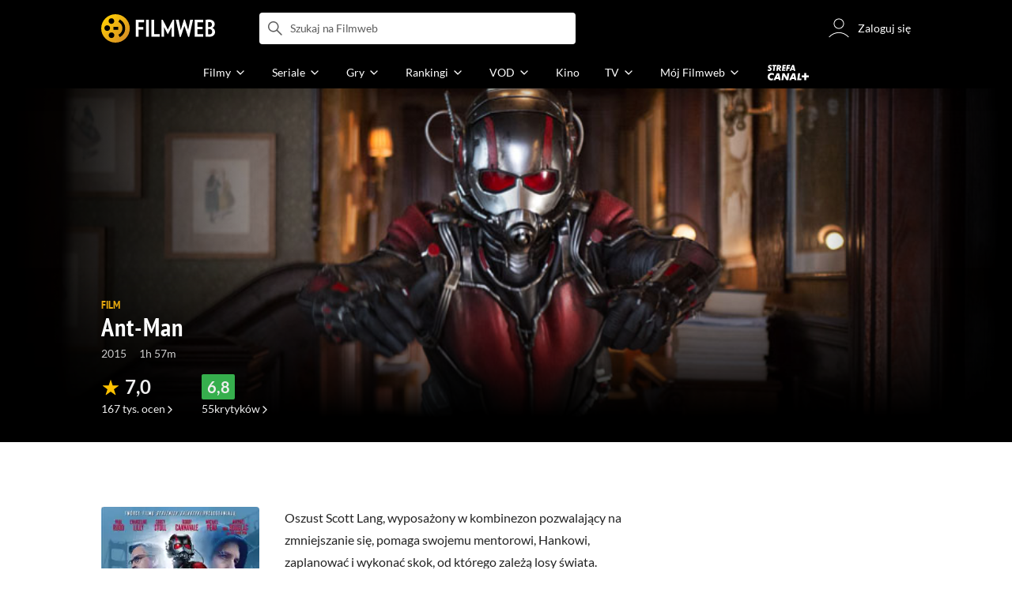

--- FILE ---
content_type: text/html;charset=utf-8
request_url: https://www.filmweb.pl/film/Ant+Man-2015-257691
body_size: 65128
content:
<!doctype html><html lang="pl"><head><title>Ant-Man (2015) - Filmweb</title><meta name="title" content="Ant-Man (2015) - Filmweb"><meta charset="utf-8"><meta name="theme-color" content="#000"><meta name="gwt:property" content="locale=pl"><meta name="distribution" content="global"><meta name="rating" content="general"><meta name="revisit-after" content="1 days"><meta name="y_key" content="8e4c5b0ce0c1cd43"><meta name="format-detection" content="telephone=no"><meta name="apple-itunes-app" content="app-id=1598329154"><meta name="viewport" content="width=device-width, initial-scale=1, maximum-scale=1, user-scalable=no, viewport-fit=cover"><meta name="google-site-verification" content="ZLPK2MG9lmQ5omofcUZwSObmWfyiTBQxrd0cCaYNuRo"><meta name="msapplication-starturl" content="/"><meta property="og:site_name" content="Filmweb"><meta property="fb:app_id" content="226887730845"><meta property="og:title" content="Ant-Man | Film | 2015"><meta property="og:description" content="Ant-Man (2015) - Oszust Scott Lang, wyposażony w kombinezon pozwalający na zmniejszanie się, pomaga swojemu mentorowi, Hankowi, zaplanować i wykonać skok, od kt&oacute;rego zależą losy świata."><meta property="og:type" content="video.movie"><meta property="og:url" content="https://www.filmweb.pl/film/Ant+Man-2015-257691"><meta property="og:image" content="https://fwcdn.pl/fpo/76/91/257691/7693598_2.3.jpg"><meta property="og:image:url" content="https://fwcdn.pl/fpo/76/91/257691/7693598_2.3.jpg"><meta property="og:image:secure_url" content="https://fwcdn.pl/fpo/76/91/257691/7693598_2.3.jpg"><meta property="og:image:type" content="image/jpeg"><meta property="og:image:width" content="500"><meta property="og:image:height" content="722"><meta property="og:image:alt" content="plakat - Ant-Man"><meta name="twitter:card" content="summary"><meta name="twitter:site" content="@Filmweb"><meta name="description" content="Ant-Man (2015) - Oszust Scott Lang, wyposażony w kombinezon pozwalający na zmniejszanie się, pomaga swojemu mentorowi, Hankowi, zaplanować i wykonać skok, od kt&oacute;rego zależą losy świata."><meta name="referrer" content="strict-origin-when-cross-origin"><meta property="og:locale" content="pl_PL"><meta name="lasttime" content="04/12/2025 15:28"><meta name="referrer" content="strict-origin-when-cross-origin"><meta name="robots" content="all"><link rel="preconnect" href="https://fwcdn.pl"><link rel="preconnect" href="//fonts.googleapis.com"><link rel="preconnect" href="//fonts.gstatic.com"><link rel="preconnect" href="https://sdk.privacy-center.org" referrerpolicy="same-origin"><link rel="preconnect" href="https://www3.smartadserver.com" referrerpolicy="same-origin"><link rel="preconnect" href="https://pro.hit.gemius.pl" referrerpolicy="same-origin"><link rel="preconnect" href="https://collector-analytics.efigence.com" referrerpolicy="same-origin"><link rel="preconnect" href="https://connect.facebook.net" referrerpolicy="same-origin"><link rel="preconnect" href="https://www.facebook.com" referrerpolicy="same-origin"><link rel="preconnect" href="https://www.google-analytics.com" referrerpolicy="same-origin"><link rel="manifest" href="/manifest.json"><link rel="icon" href="https://fwcdn.pl/prt/static/images/fw/icons2/228x228.png" sizes="228x228"><link rel="shortcut icon" href="https://fwcdn.pl/prt/static/images/fw/icons2/228x228.png" sizes="228x228"><link rel="mask-icon" href="https://fwcdn.pl/prt/static/images/fw/icons2/filmweb-touchbar-icon.svg" color="#ECB014"><link rel="apple-touch-icon" href="https://fwcdn.pl/prt/static/images/fw/icons2/32x32.png" sizes="32x32"><link rel="apple-touch-icon" href="https://fwcdn.pl/prt/static/images/fw/icons2/60x60.png" sizes="60x60"><link rel="apple-touch-icon" href="https://fwcdn.pl/prt/static/images/fw/icons2/75x75.png" sizes="75x75"><link rel="apple-touch-icon" href="https://fwcdn.pl/prt/static/images/fw/icons2/120x120.png" sizes="120x120"><link rel="apple-touch-icon" href="https://fwcdn.pl/prt/static/images/fw/icons2/152x152.png" sizes="152x152"><link rel="apple-touch-icon" href="https://fwcdn.pl/prt/static/images/fw/icons2/192x192.png" sizes="192x192"><link rel="apple-touch-icon" href="https://fwcdn.pl/prt/static/images/fw/icons2/256x256.png" sizes="256x256"><link rel="apple-touch-icon" href="https://fwcdn.pl/prt/static/images/fw/icons2/512x512.png" sizes="512x512"><link rel="shortcut icon" type="image/x-icon" href="https://fwcdn.pl/prt/static/images/fw/icons2/fw-favicons.ico" sizes="16x16 24x24 32x32 48x48 64x64"><link rel="bookmark icon" type="image/x-icon" href="https://fwcdn.pl/prt/static/images/fw/icons2/fw-favicons.ico" sizes="16x16 24x24 32x32 48x48 64x64"><link href="https://fwcdn.pl/front/ogfx/opensearch/portal.xml" title="Filmweb.pl" type="application/opensearchdescription+xml" rel="search"><link href="https://fwcdn.pl/front/ogfx/opensearch/films.xml" title="Filmweb.pl - Filmy" type="application/opensearchdescription+xml" rel="search"><link href="https://fwcdn.pl/front/ogfx/opensearch/people.xml" title="Filmweb.pl - Ludzie filmu" type="application/opensearchdescription+xml" rel="search"><link rel="preload" href="//pro.hit.gemius.pl/xgemius.js" as="script" referrerpolicy="same-origin"><link rel="preload" href="//ced.sascdn.com/tag/2114/smart.js" as="script" referrerpolicy="same-origin"><link rel="preload" href="https://fwcdn.pl/front/assets/LatoRegular.woff2" as="font" type="font/woff2" crossorigin="anonymous"><link rel="preload" href="https://fwcdn.pl/front/assets/LatoBold.woff2" as="font" type="font/woff2" crossorigin="anonymous"><link rel="preload" href="https://fwcdn.pl/front/assets/PTSansNarrow.woff2" as="font" type="font/woff2" crossorigin="anonymous"><link rel="preload" href="https://fwcdn.pl/front/assets/PTSansNarrowBold.woff2" as="font" type="font/woff2" crossorigin="anonymous"><link rel="preload" href="https://www.filmweb.pl/api/v1/ads/targeted" as="fetch"><link rel="preload" href="https://www.filmweb.pl/api/v1/vod/providers/list" as="fetch"><link rel="canonical" href="https://www.filmweb.pl/film/Ant+Man-2015-257691"><script>
    (function (a) {

        if (/(android|bb\d+|meego).+mobile|avantgo|bada\/|blackberry|blazer|compal|elaine|fennec|hiptop|iemobile|ip(hone|od)|iris|kindle|lge |maemo|midp|mmp|mobile.+firefox|netfront|opera m(ob|in)i|palm( os)?|phone|p(ixi|re)\/|plucker|pocket|psp|series(4|6)0|symbian|treo|up\.(browser|link)|vodafone|wap|windows ce|xda|xiino/i.test(a) || /1207|6310|6590|3gso|4thp|50[1-6]i|770s|802s|a wa|abac|ac(er|oo|s\-)|ai(ko|rn)|al(av|ca|co)|amoi|an(ex|ny|yw)|aptu|ar(ch|go)|as(te|us)|attw|au(di|\-m|r |s )|avan|be(ck|ll|nq)|bi(lb|rd)|bl(ac|az)|br(e|v)w|bumb|bw\-(n|u)|c55\/|capi|ccwa|cdm\-|cell|chtm|cldc|cmd\-|co(mp|nd)|craw|da(it|ll|ng)|dbte|dc\-s|devi|dica|dmob|do(c|p)o|ds(12|\-d)|el(49|ai)|em(l2|ul)|er(ic|k0)|esl8|ez([4-7]0|os|wa|ze)|fetc|fly(\-|_)|g1 u|g560|gene|gf\-5|g\-mo|go(\.w|od)|gr(ad|un)|haie|hcit|hd\-(m|p|t)|hei\-|hi(pt|ta)|hp( i|ip)|hs\-c|ht(c(\-| |_|a|g|p|s|t)|tp)|hu(aw|tc)|i\-(20|go|ma)|i230|iac( |\-|\/)|ibro|idea|ig01|ikom|im1k|inno|ipaq|iris|ja(t|v)a|jbro|jemu|jigs|kddi|keji|kgt( |\/)|klon|kpt |kwc\-|kyo(c|k)|le(no|xi)|lg( g|\/(k|l|u)|50|54|\-[a-w])|libw|lynx|m1\-w|m3ga|m50\/|ma(te|ui|xo)|mc(01|21|ca)|m\-cr|me(rc|ri)|mi(o8|oa|ts)|mmef|mo(01|02|bi|de|do|t(\-| |o|v)|zz)|mt(50|p1|v )|mwbp|mywa|n10[0-2]|n20[2-3]|n30(0|2)|n50(0|2|5)|n7(0(0|1)|10)|ne((c|m)\-|on|tf|wf|wg|wt)|nok(6|i)|nzph|o2im|op(ti|wv)|oran|owg1|p800|pan(a|d|t)|pdxg|pg(13|\-([1-8]|c))|phil|pire|pl(ay|uc)|pn\-2|po(ck|rt|se)|prox|psio|pt\-g|qa\-a|qc(07|12|21|32|60|\-[2-7]|i\-)|qtek|r380|r600|raks|rim9|ro(ve|zo)|s55\/|sa(ge|ma|mm|ms|ny|va)|sc(01|h\-|oo|p\-)|sdk\/|se(c(\-|0|1)|47|mc|nd|ri)|sgh\-|shar|sie(\-|m)|sk\-0|sl(45|id)|sm(al|ar|b3|it|t5)|so(ft|ny)|sp(01|h\-|v\-|v )|sy(01|mb)|t2(18|50)|t6(00|10|18)|ta(gt|lk)|tcl\-|tdg\-|tel(i|m)|tim\-|t\-mo|to(pl|sh)|ts(70|m\-|m3|m5)|tx\-9|up(\.b|g1|si)|utst|v400|v750|veri|vi(rg|te)|vk(40|5[0-3]|\-v)|vm40|voda|vulc|vx(52|53|60|61|70|80|81|83|85|98)|w3c(\-| )|webc|whit|wi(g |nc|nw)|wmlb|wonu|x700|yas\-|your|zeto|zte\-/i.test(a.substr(0, 4))) {
            window.isMobile = true;
        } else {
            window.isMobile = false;
        }

    })(navigator.userAgent || navigator.vendor || window.opera);

</script><script data-type="globals">
    window.globals ||= {
        module: {},
        settings: {
            gdpr: {
                didomiConsentManager: true
            }
        },
        performance: {
            startTime: performance.now()
        },
    }

    window.globals.page = {
        name: "filmMain",
        smartPageId: 728926,
    };

    window.globals.page.entity = { "name" : "film", "id": 257691, "type": "film" };                                                
</script><script data-type="globals">    window.IRI ||= {};
    window.IRI.paths ||= {};
    window.IRI.paths.api = 'https://www.filmweb.pl/api/v1';
    window.ENV = 'production';

    var canonical = 'https://www.filmweb.pl/film/Ant+Man-2015-257691';</script><script src="https://fwcdn.pl/front/assets/BnyXs7St_004.js" crossorigin></script><script src="https://fwcdn.pl/front/assets/CcL7DB1t_004.js" crossorigin></script><script type="text/javascript">
    window.gdprAppliesGlobally=true;(function(){function a(e){if(!window.frames[e]){if(document.body&&document.body.firstChild){var t=document.body;var n=document.createElement("iframe");n.style.display="none";n.name=e;n.title=e;t.insertBefore(n,t.firstChild)}
    else{setTimeout(function(){a(e)},5)}}}function e(n,r,o,c,s){function e(e,t,n,a){if(typeof n!=="function"){return}if(!window[r]){window[r]=[]}var i=false;if(s){i=s(e,t,n)}if(!i){window[r].push({command:e,parameter:t,callback:n,version:a})}}e.stub=true;function t(a){if(!window[n]||window[n].stub!==true){return}if(!a.data){return}
    var i=typeof a.data==="string";var e;try{e=i?JSON.parse(a.data):a.data}catch(t){return}if(e[o]){var r=e[o];window[n](r.command,r.parameter,function(e,t){var n={};n[c]={returnValue:e,success:t,callId:r.callId};a.source.postMessage(i?JSON.stringify(n):n,"*")},r.version)}}
    if(typeof window[n]!=="function"){window[n]=e;if(window.addEventListener){window.addEventListener("message",t,false)}else{window.attachEvent("onmessage",t)}}}e("__tcfapi","__tcfapiBuffer","__tcfapiCall","__tcfapiReturn");a("__tcfapiLocator");(function(e,tgt){
    var t=document.createElement("script");t.id="spcloader";t.type="text/javascript";t.async=true;t.src="https://sdk.privacy-center.org/"+e+"/loader.js?target_type=notice&target="+tgt;t.charset="utf-8";var n=document.getElementsByTagName("script")[0];n.parentNode.insertBefore(t,n)})("ab1262c8-61e7-44b9-becc-6a6b50a75aca","3akHRQcV")})();
</script><script>
        Promise.all([window.rodo.checkIsDidomiConsent('c:webankieta-FtNkbRBG'), window.canRunOverlays]).then((([consent, overlay]) => {
            if (document.cookie.includes('_fwuser_logged=') ) {
                if (consent && overlay) {
                    !function(e,t,n,o,a){var c=e.Startquestion=e.Startquestion||{};c.invoked?e.console&&console.warn&&console.warn("Startquestion snippet included twice."):(c.invoked=!0,c.queue=[],c.call=function(){c.queue.push(Array.prototype.slice.call(arguments))},(e=t.createElement("script")).type="text/javascript",e.async=!0,e.src=n,(t=t.getElementsByTagName("script")[0]).parentNode.insertBefore(e,t),c.call({type:"load",config:{key:o,lang:a}}))}(window,document,'https://library.startquestion.com/current/startquestion.js','79a82413-513b-439f-a0ef-0a33991a0dd4','pl');
                }
            }
        }));
    </script><script src="https://fwcdn.pl/front/assets/CARW8CyV_004.js" crossorigin></script><script src="https://fwcdn.pl/front/assets/DPWpPnMn_004.js" crossorigin></script><script src="https://fwcdn.pl/front/assets/k6vUihtT_004.js" crossorigin></script><script src="https://fwcdn.pl/front/assets/Gdqzb27O_004.js" crossorigin></script><script>
            window.globals.module["KeywordsModule"] = new Promise((resolve) => {
                window.globals.module["resolveKeywordsModule"] = resolve;
            });
        </script><link rel="stylesheet" href="https://fwcdn.pl/front/assets/D4MXxT0s_004.css" type="text/css" crossorigin/><script src="https://fwcdn.pl/front/assets/CJVdCS7G_004.js" type="module" async crossorigin></script><script type="text/javascript">
    var gemius_identifier = '.KtArbS4a2t3caNx6E27asSZDfXyF_d4HMDEcK4J.nb.v7';
    var gemius_use_cmp = true;
    var gemius_extraparameters = new Array(`logged=${ document.cookie.includes('_fwuser_logged=') }`);

    // lines below shouldn't be edited
    function gemius_pending(i) {
        window[i] = window[i] || function () {
            var x = window[i + '_pdata'] = window[i + '_pdata'] || [];
            x[x.length] = arguments;
        };
    }

    gemius_pending('gemius_hit');
    gemius_pending('gemius_cmd');
    gemius_pending('gemius_event');
    gemius_pending('pp_gemius_hit');
    gemius_pending('pp_gemius_event');
</script><script type="didomi/javascript" data-vendor="iab:328">
            <!--//--><![CDATA[//><!--
            (function (d, t) {
                try {
                    var gt = d.createElement(t), s = d.getElementsByTagName(t)[0],
                        l = 'http' + ((location.protocol == 'https:') ? 's' : '');
                    gt.setAttribute('async', 'async');
                    gt.setAttribute('referrerpolicy', 'same-origin');
                    gt.src = l + '://pro.hit.gemius.pl/xgemius.js';
                    s.parentNode.insertBefore(gt, s);
                } catch (e) {
                }
            })(document, 'script');
            //--><!]]>
        </script><script>
    window.logout = async function(target) {
        if (document.cookie.indexOf('_fwuser_logged=') === -1) {
            console.warn("user not logged in");
            return;
        }

        if (this.isInProgress) return;

                document.cookie.split(";").forEach((c) => {
            document.cookie = c.replace(/^ +/, "").replace(/=.*/, "=;expires=" + new Date().toUTCString() + ";path=/");
        });

        this.isInProgress = true;
        console.log('logout | action performed');

        fetch('https://www.filmweb.pl/api/v1/logout', {
            method: 'POST',
            credentials: 'include'
        }).then(() => {
            if (target) {
                document.location = target;
            } else {
                window.location.reload();
            }
        }).catch(error => {
            console.error(error);
            setTimeout(()=> {
                window.location.reload();
            }, 3000);
        });
    }
</script><script data-type="globals">
    (function (IRI) {

        document.documentElement.classList.add('js');
        window.isMobile ? document.documentElement.classList.add('mobile') : null;

        IRI.globals = IRI.globals || {};
        IRI.globals.locale = 'pl_PL';
                IRI.globals.isMobile = window.isMobile;         IRI.globals.isIphone = /iPhone/.test(navigator.userAgent) && !window.MSStream;
        IRI.globals.isAndroid = /Android/.test(navigator.userAgent);
        IRI.globals.smartSiteId = window.isMobile ? 118165 : 118159;
        IRI.globals.smartPageId = 728926;
        IRI.globals.pageId = "filmMain";

                    if (window.location.pathname.indexOf('/iri-admin') >= 0 || window.location.pathname.indexOf('/pepsi') === 0) {
                window.IRI_DA = true;             }
        
        
        
                
                 
        window.linkableIdForSmartSection = 'filmMain_film';

                
        IRI.globals.smartPageId = Number(728538);
    })(window.IRI = window.IRI || {});
</script><div data-asset="cover-photo"><style>.page[data-linkable="filmMain"] .filmCoverSection__wrapper{display:flex;position:relative;flex-direction:column;justify-content:flex-end;background:#000}.page[data-linkable="filmMain"] .filmCoverSection__bg{position:absolute;top:0;left:50%;width:100%;max-width:78rem;transform:translate(-50%,0);background-position-x:center;background-position-y:top;background-repeat:no-repeat;background-color:#000;background-size:cover}.page[data-linkable="filmMain"] .filmCoverSection__bg::before{content:'';position:absolute;inset:0;width:100%;max-width:78rem;height:100%;background:linear-gradient(to bottom,rgba(0,0,0,0.72),rgba(0,0,0,0) 5.375rem,rgba(0,0,0,0) 4rem,rgba(0,0,0,1))}@media screen and (min-width:768px){.page[data-linkable="filmMain"] .filmCoverSection__bg::before{content:'';inset:0;height:100%;background:linear-gradient(180deg,rgba(0,0,0,1),rgba(0,0,0,0.001) 26.7%,rgba(0,0,0,0.001) 64%,rgba(0,0,0,1) 100%),linear-gradient(90deg,rgba(0,0,0,1),rgba(0,0,0,0.001) 32%,rgba(0,0,0,0) 81.41%,rgba(0,0,0,1) 100%)}}.site__content+.page[data-linkable] .filmCoverSection,.page[data-linkable]+.page[data-linkable] .filmCoverSection{overflow:hidden}</style><script>
    window.globals.module.WaitingModule.runWhenReady('PAGE', () => {
                    document.querySelector('.page[data-linkable="filmMain"]').classList.add('coverPhoto');
            (function (page) {
                page.coverPhotoEditor = '';
            })(IRI.globals.page = IRI.globals.page || {});

            });
</script><link rel="preload" href="https://fwcdn.pl/fph/76/91/257691/579436_3.1.jpg" as="image"><link rel="preload" href="https://fwcdn.pl/fcp/76/91/257691/1614.0.jpg" as="image" imagesrcset="https://fwcdn.pl/fcp/76/91/257691/1614.0.jpg 1x, https://fwcdn.pl/fcp/76/91/257691/1614.1.jpg 2x" media="(max-width: 768px)"><style>.page[data-linkable="filmMain"] .filmCoverSection__coverPhoto .filmCoverSection__bg{background-image:url(https://fwcdn.pl/fcp/76/91/257691/1614.0.jpg);background-image:-webkit-image-set(url(https://fwcdn.pl/fcp/76/91/257691/1614.0.jpg) 1x,url(https://fwcdn.pl/fcp/76/91/257691/1614.1.jpg) 2x)}@media screen and (max-width:768px){.page[data-linkable="filmMain"].coverPhoto--episode .filmCoverSection__coverPhoto .filmCoverSection__bg{background-position-y:50%}}@media screen and (min-width:768px){.page[data-linkable="filmMain"] .filmCoverSection__coverPhoto .filmCoverSection__bg{background-image:url(https://fwcdn.pl/fph/76/91/257691/579436_3.1.jpg);background-position-y:31% !important}}</style><style>.page[data-linkable="filmMain"] .filmCoverSection__wrapper{min-height:21.5rem;padding-top:12rem;padding-bottom:1rem;margin-top:-3.5rem}.page[data-linkable="filmMain"].noCoverPhoto .filmCoverSection__wrapper{padding-top:7rem}.page[data-linkable="episodeMain"].noCoverPhoto .filmCoverSection__wrapper{padding-top:0}.page[data-linkable="filmMain"] .filmCoverSection__bg{height:21.5rem}.page[data-linkable="filmMain"].noCoverPhoto .filmCoverSection__bg{height:15.25rem}.page[data-linkable="filmMain"] .filmCoverSection__posterLink{width:5.4375rem;height:7.125rem;margin-left:0}.page[data-linkable="filmMain"] .filmCoverSection__buttons{top:4.375rem}@media screen and (min-width:768px){.page[data-linkable="filmMain"] .filmCoverSection__wrapper{min-height:22.5rem;padding-bottom:2rem}}@media screen and (min-width:1152px){.page[data-linkable="filmMain"] .filmCoverSection__wrapper{margin-top:-7rem;padding-top:7.8125rem}.page[data-linkable="filmMain"] .filmCoverSection__wrapper{min-height:35rem;padding-top:20.375rem}.page[data-linkable="filmMain"] .filmCoverSection__bg{height:33rem;background-size:cover}}@media screen and (min-width:768px){.page[data-linkable="filmMain"] .filmCoverSection__wrapper{min-height:30.125rem}}@media screen and (min-width:1152px){.page[data-linkable="filmMain"] .filmCoverSection__wrapper{min-height:35rem;padding-top:20.375rem}.page[data-linkable="filmMain"] .filmCoverSection__bg{height:33rem;background-size:cover}.page[data-linkable="filmMain"] .filmCoverSection__bg::before{height:33rem}.page[data-linkable="filmMain"] .filmCoverSection__buttons{top:8rem}}</style></div><script>
    window.globals.module.WaitingModule.setPartLoaded('HTML_HEAD');
</script> <script type="application/javascript">
    window.env = window.ENV = 'production';
    window.publicPath = 'https://fwcdn.pl/front/';
</script><link rel="stylesheet" href="https://fwcdn.pl/front/assets/Bki4Tu48_004.css" type="text/css" crossorigin><link rel="stylesheet" href="https://fwcdn.pl/front/assets/Bx3SUFM3_004.css" type="text/css" crossorigin><link rel="stylesheet" href="https://fwcdn.pl/front/assets/lQq0dts0_004.css" type="text/css" crossorigin><link rel="stylesheet" href="https://fwcdn.pl/front/assets/DtbU_xVK_004.css" type="text/css" crossorigin><link rel="stylesheet" href="https://fwcdn.pl/front/assets/Y3Rw3xtF_004.css" type="text/css" crossorigin><link rel="stylesheet" href="https://fwcdn.pl/front/assets/B4iWt0ky_004.css" type="text/css" crossorigin><link rel="stylesheet" href="https://fwcdn.pl/front/assets/BJERiOEs_004.css" type="text/css" crossorigin><link rel="stylesheet" href="https://fwcdn.pl/front/assets/eeV3bWgq_004.css" type="text/css" crossorigin><link rel="stylesheet" href="https://fwcdn.pl/front/assets/nhnztZTB_004.css" type="text/css" crossorigin><link rel="stylesheet" href="https://fwcdn.pl/front/assets/BiiqO39m_004.css" type="text/css" crossorigin><link rel="stylesheet" href="https://fwcdn.pl/front/assets/B7AQfTro_004.css" type="text/css" crossorigin><link rel="stylesheet" href="https://fwcdn.pl/front/assets/nP-QapA6_004.css" type="text/css" crossorigin><link rel="stylesheet" href="https://fwcdn.pl/front/assets/Dk4QcYDq_004.css" type="text/css" crossorigin><link rel="stylesheet" href="https://fwcdn.pl/front/assets/BaOkxXhY_004.css" type="text/css" crossorigin><link rel="stylesheet" href="https://fwcdn.pl/front/assets/BwjzeUjN_004.css" type="text/css" crossorigin><link rel="stylesheet" href="https://fwcdn.pl/front/assets/hgd4GPkN_004.css" type="text/css" crossorigin><link rel="stylesheet" href="https://fwcdn.pl/front/assets/C7HnTL98_004.css" type="text/css" crossorigin><link rel="stylesheet" href="https://fwcdn.pl/front/assets/BbFi_H4x_004.css" type="text/css" crossorigin><link rel="stylesheet" href="https://fwcdn.pl/front/assets/CnY0VRPW_004.css" type="text/css" crossorigin><link rel="stylesheet" href="https://fwcdn.pl/front/assets/IZhPSmk9_004.css" type="text/css" crossorigin><link rel="stylesheet" href="https://fwcdn.pl/front/assets/Y3Rw3xtF_004.css" type="text/css" crossorigin><link rel="stylesheet" href="https://fwcdn.pl/front/assets/ByaWRxV8_004.css" type="text/css" crossorigin><link rel="stylesheet" href="https://fwcdn.pl/front/assets/w-KHzlHl_004.css" type="text/css" crossorigin><link rel="stylesheet" href="https://fwcdn.pl/front/assets/Bkpm0j4Z_004.css" type="text/css" crossorigin><link rel="stylesheet" href="https://fwcdn.pl/front/assets/B7AQfTro_004.css" type="text/css" crossorigin><link rel="stylesheet" href="https://fwcdn.pl/front/assets/BadGfK7e_004.css" type="text/css" crossorigin><link rel="stylesheet" href="https://fwcdn.pl/front/assets/B7AQfTro_004.css" type="text/css" crossorigin><link rel="stylesheet" href="https://fwcdn.pl/front/assets/J2XnD2pm_004.css" type="text/css" crossorigin><link rel="stylesheet" href="https://fwcdn.pl/front/assets/uiMffxMP_004.css" type="text/css" crossorigin><link rel="stylesheet" href="https://fwcdn.pl/front/assets/BY4nN1Lf_004.css" type="text/css" crossorigin><link rel="stylesheet" href="https://fwcdn.pl/front/assets/B7AQfTro_004.css" type="text/css" crossorigin><link rel="stylesheet" href="https://fwcdn.pl/front/assets/Dk4QcYDq_004.css" type="text/css" crossorigin><link rel="stylesheet" href="https://fwcdn.pl/front/assets/BwjzeUjN_004.css" type="text/css" crossorigin><link rel="stylesheet" href="https://fwcdn.pl/front/assets/Cm9O2Hec_004.css" type="text/css" crossorigin><link rel="stylesheet" href="https://fwcdn.pl/front/assets/Hcj0c53k_004.css" type="text/css" crossorigin><link rel="stylesheet" href="https://fwcdn.pl/front/assets/Cu_Ax8dL_004.css" type="text/css" crossorigin><link rel="stylesheet" href="https://fwcdn.pl/front/assets/B6hCFzON_004.css" type="text/css" crossorigin><link rel="stylesheet" href="https://fwcdn.pl/front/assets/B7AQfTro_004.css" type="text/css" crossorigin><link rel="stylesheet" href="https://fwcdn.pl/front/assets/D__cbHv-_004.css" type="text/css" crossorigin><link rel="stylesheet" href="https://fwcdn.pl/front/assets/DsonE_i-_004.css" type="text/css" crossorigin><link rel="stylesheet" href="https://fwcdn.pl/front/assets/BDwmc0Df_004.css" type="text/css" crossorigin><link rel="stylesheet" href="https://fwcdn.pl/front/assets/fBAKfuKX_004.css" type="text/css" crossorigin><link rel="stylesheet" href="https://fwcdn.pl/front/assets/NAVyQRq0_004.css" type="text/css" crossorigin><link rel="stylesheet" href="https://fwcdn.pl/front/assets/BQMhDTrb_004.css" type="text/css" crossorigin><link rel="stylesheet" href="https://fwcdn.pl/front/assets/qw1BQUw3_004.css" type="text/css" crossorigin><link rel="stylesheet" href="https://fwcdn.pl/front/assets/8yQPuddl_004.css" type="text/css" crossorigin><link rel="stylesheet" href="https://fwcdn.pl/front/assets/BN82cQeH_004.css" type="text/css" crossorigin><link rel="stylesheet" href="https://fwcdn.pl/front/assets/BN-N8BC__004.css" type="text/css" crossorigin><link rel="stylesheet" href="https://fwcdn.pl/front/assets/y_yfXFdt_004.css" type="text/css" crossorigin><link rel="stylesheet" href="https://fwcdn.pl/front/assets/Y3Rw3xtF_004.css" type="text/css" crossorigin><link rel="stylesheet" href="https://fwcdn.pl/front/assets/DeULhwBo_004.css" type="text/css" crossorigin><link rel="stylesheet" href="https://fwcdn.pl/front/assets/CiO7AbWp_004.css" type="text/css" crossorigin><link rel="stylesheet" href="https://fwcdn.pl/front/assets/D4MXxT0s_004.css" type="text/css" crossorigin><link rel="stylesheet" href="https://fwcdn.pl/front/assets/B4LG37q__004.css" type="text/css" crossorigin><link rel="stylesheet" href="https://fwcdn.pl/front/assets/C8EpxtNX_004.css" type="text/css" crossorigin><link rel="stylesheet" href="https://fwcdn.pl/front/assets/CFARX4sI_004.css" type="text/css" crossorigin><link rel="stylesheet" href="https://fwcdn.pl/front/assets/6lZ_VMmg_004.css" type="text/css" crossorigin><link rel="stylesheet" href="https://fwcdn.pl/front/assets/B4iWt0ky_004.css" type="text/css" crossorigin><link rel="stylesheet" href="https://fwcdn.pl/front/assets/BJERiOEs_004.css" type="text/css" crossorigin><link rel="stylesheet" href="https://fwcdn.pl/front/assets/6Q8MbC0g_004.css" type="text/css" crossorigin><link rel="stylesheet" href="https://fwcdn.pl/front/assets/D4-Jsg8E_004.css" type="text/css" crossorigin><link rel="stylesheet" href="https://fwcdn.pl/front/assets/SmgGUXYL_004.css" type="text/css" crossorigin><link rel="stylesheet" href="https://fwcdn.pl/front/assets/eeV3bWgq_004.css" type="text/css" crossorigin><link rel="stylesheet" href="https://fwcdn.pl/front/assets/nhnztZTB_004.css" type="text/css" crossorigin><link rel="stylesheet" href="https://fwcdn.pl/front/assets/BdSFe1gy_004.css" type="text/css" crossorigin><link rel="stylesheet" href="https://fwcdn.pl/front/assets/BiiqO39m_004.css" type="text/css" crossorigin><link rel="stylesheet" href="https://fwcdn.pl/front/assets/BHRc38jp_004.css" type="text/css" crossorigin><link rel="stylesheet" href="https://fwcdn.pl/front/assets/CFW_mpDS_004.css" type="text/css" crossorigin><link rel="stylesheet" href="https://fwcdn.pl/front/assets/nP-QapA6_004.css" type="text/css" crossorigin><link rel="stylesheet" href="https://fwcdn.pl/front/assets/Bn3PdlsA_004.css" type="text/css" crossorigin><link rel="stylesheet" href="https://fwcdn.pl/front/assets/DJhAc1GO_004.css" type="text/css" crossorigin><link rel="stylesheet" href="https://fwcdn.pl/front/assets/BaOkxXhY_004.css" type="text/css" crossorigin><link rel="stylesheet" href="https://fwcdn.pl/front/assets/Cnzos7qn_004.css" type="text/css" crossorigin><link rel="stylesheet" href="https://fwcdn.pl/front/assets/DTpdZ3Lz_004.css" type="text/css" crossorigin><link rel="stylesheet" href="https://fwcdn.pl/front/assets/Cpi1xJoI_004.css" type="text/css" crossorigin><link rel="stylesheet" href="https://fwcdn.pl/front/assets/BIOfWix9_004.css" type="text/css" crossorigin><link rel="stylesheet" href="https://fwcdn.pl/front/assets/DdSEH_OA_004.css" type="text/css" crossorigin><link rel="stylesheet" href="https://fwcdn.pl/front/assets/bClX9Rev_004.css" type="text/css" crossorigin><link rel="stylesheet" href="https://fwcdn.pl/front/assets/CH5Ehh-D_004.css" type="text/css" crossorigin><link rel="stylesheet" href="https://fwcdn.pl/front/assets/BnrEg7wP_004.css" type="text/css" crossorigin><link rel="stylesheet" href="https://fwcdn.pl/front/assets/BMvNZT-t_004.css" type="text/css" crossorigin><link rel="stylesheet" href="https://fwcdn.pl/front/assets/C9jYlQ7C_004.css" type="text/css" crossorigin><link rel="stylesheet" href="https://fwcdn.pl/front/assets/Cck4FFRt_004.css" type="text/css" crossorigin><link rel="stylesheet" href="https://fwcdn.pl/front/assets/hgd4GPkN_004.css" type="text/css" crossorigin><script src="https://fwcdn.pl/front/assets/NyQ9OZhv_004.js" type="module" crossorigin></script><script>
    (() => {
        let maxErrors = 10;
        const reportedErrors = [];

        const defaults = {
            code : 'frontend',
            url : document.URL,
            msg : '',
            data : {
                logged : document.cookie.includes('_fwuser_logged='),
                hasAdblock: window.hasAdblock || null,
                isMobile : !!window.isMobile
            },
            stacktrace : '',
            tag : 'frontend'
        };

        window.reportError = (errorConfig = {}, errorData = {}, limited = true) => {
            if (window.ENV === 'development') { return; }
            if (limited && maxErrors-- <= 0) { return; }

            const params = Object.assign({}, defaults, errorConfig);
            Object.assign(params.data, defaults.data, errorData);

            if (!reportedErrors.includes(params)) {
                reportedErrors.push(params);

                const http = new XMLHttpRequest();
                http.open("POST", "/report/error", true);
                http.setRequestHeader("Content-type", "application/json");
                http.send(JSON.stringify(params));
            }
        }
    })();

    (() => {
        function getErrorMessage(e) {
            if(e && e.stack) {
                return e.stack
            } else if (e && e.error && e.error.stack) {
                return e.error.stack
            } else {
                return 'null'
            }
        }

        if (!window.navigator.userAgent.match(/(MSIE|Trident|Googlebot)/)) {
            window.addEventListener('error', function(event) {
                reportError({
                    msg: event.message || '',
                    stacktrace: getErrorMessage(event),
                });
            });
        }
    })();
</script><script>
    var IRI_FULL_DOMAIN = 'https://www.filmweb.pl'; 
    window.webPushPublicKey = "BMfXgMXhzjJl70Tyzu8QEy_Tnp7-jnIENiXth6rb-qIWrBOImqVQO-zzJpOXJWE4uy5hHCJJ6fg6KoW0s-Bgs00";

    (function (IRI) {
        IRI.paths = IRI.paths || {};
        // IRI.paths.api = 'https://www.filmweb.pl/api/v1';
        // IRI.paths.api = 'https://www.filmweb.pl/api/v1';
        IRI.paths.domain = 'filmweb.pl';
        IRI.paths.cookieDomain = 'filmweb.pl';
        IRI.paths.repo = {
            news: 'https://fwcdn.pl/nph',// news
            oldNews: 'https://fwcdn.pl/onph',// old news
            quiz: 'https://fwcdn.pl/quiz',// quiz
            character: 'https://fwcdn.pl/cpo',// person
            world: 'https://fwcdn.pl/cwpo',// world
            p: 'https://fwcdn.pl/ppo',// person
            f: 'https://fwcdn.pl/fpo',// film
            s: 'https://fwcdn.pl/fpo',// serial
            g: 'https://fwcdn.pl/fpo',// game
            a: 'https://fwcdn.pl/award',// award
            u: 'https://fwcdn.pl/user', // user
            photo: 'https://fwcdn.pl/fph',
            vod: 'https://fwcdn.pl/vodp',
            transcoded: 'https://fwcdn.pl/video',
            webVideo: 'https://fwcdn.pl/webv',
        };
        IRI.paths.WelcomeScreen = "https://fwcdn.pl/front/assets/DHMjH_ox_004.js";

        IRI.paths.fullDomain = IRI_FULL_DOMAIN;         IRI.paths.pathPrefix = "";
                IRI.paths.channelIcoPathBase = 'https://fwcdn.pl/chan';
        IRI.paths.assistant = '/ajax/assistant';
        IRI.paths.assistantAll = '/ajax/assistant-all';
        IRI.paths.notifications = '/ajax/notifications';
        IRI.paths.userView = '/user/__userName__';
        IRI.paths.settings = '/settings';
        IRI.paths.settingsAvatar = '/settings/avatar';
        IRI.paths.login = {
            google: '/login',
        };
        IRI.paths.logout = '/logout';

        IRI.paths.discountCenterPage = '/discounts';
        IRI.paths.plusLandingPage = '/plus';

            IRI.paths.gwt = 'https://fwcdn.pl/gwt';

            IRI.paths.userPlug = 'https://fwcdn.pl/front/ogfx/beta/ic/plugs/v01/user_plug.svg';
        IRI.paths.userPlugs = {
            M: 'https://fwcdn.pl/front/ogfx/avatars/male.svg',
            F: 'https://fwcdn.pl/front/ogfx/avatars/female.svg',
            X: 'https://fwcdn.pl/front/ogfx/avatars/asexual.svg',
        }

        IRI.paths.defaultPlug = 'https://fwcdn.pl/front/ogfx/beta/ic/plugs/v01/plug.svg';
        IRI.paths.whitePlug = 'https://fwcdn.pl/front/ogfx/beta/ic/plugs/v01/plug-white.svg';

        IRI.paths.notificationEventsMarkRead = '/ajax/notifications/markRead';

        IRI.paths.gfx = 'https://fwcdn.pl/front/ogfx';

        IRI.globals.fbConnectAppId = '226887730845';

                IRI.env = "PRODUCTION";

        if (['activatePage', 'resetPasswordPageNew'].includes(IRI.globals.pageId)) {
            localStorage.removeItem('cache_logged_info');
        }

        // IRI._loggedInfo = null;
        (function(loggedInfoString) {
            if (loggedInfoString && document.cookie.indexOf('_fwuser_logged=') >= 0) {
                IRI._loggedInfo = JSON.parse(loggedInfoString);

                if (IRI._loggedInfo?.photo) {
                    IRI._loggedAvatar = IRI.paths.repo.u + IRI._loggedInfo.photo.sourcePath.replace('$', '2');
                } else if (IRI._loggedInfo?.facebookId) {
                    IRI._loggedAvatar = 'https://graph.facebook.com/' + IRI._loggedInfo.facebookId + '/picture?width=150&height=150';
                } else {
                    // IRI._loggedAvatar = IRI.paths.userPlugs[IRI._loggedInfo?.personalData?.sex || 'X'];
                    IRI._loggedAvatar = 'https://fwcdn.pl/front/ogfx/t.gif';
                }

                // document.write('<link rel="preload" href="' + IRI._loggedAvatar + '" as="image">');
            }
        })(localStorage.getItem('cache_logged_info'));
    })(window.IRI || {});

        var sas = sas || {};
    sas.cmd = sas.cmd || [];



                                                                                                                                                                                                                                                                                                                        

</script><script>
            window.globals.module["CSAModule"] = new Promise((resolve) => {
                window.globals.module["resolveCSAModule"] = resolve;
            });
        </script><script src="https://fwcdn.pl/front/assets/CfmtjaIl_004.js" type="module" async crossorigin></script><script>
    /** @deprecated instead of await IRI.csa use await (await window.globals.module.CSAModule).state */
    window.IRI ||= {};
    window.IRI.csa = (async () => (await window.globals.module.CSAModule).state)();
</script><script>
            window.globals.module["AdsRichContentModule"] = new Promise((resolve) => {
                window.globals.module["resolveAdsRichContentModule"] = resolve;
            });
        </script><script src="https://fwcdn.pl/front/assets/CpvmPjXR_004.js" type="module" async crossorigin></script><script>
            window.globals.module["RichContentModule"] = new Promise((resolve) => {
                window.globals.module["resolveRichContentModule"] = resolve;
            });
        </script><script src="https://fwcdn.pl/front/assets/DT43iySP_004.js" type="module" async crossorigin></script><script>
    "use strict";

(function (IRI) {
    IRI.globals = IRI.globals || {};
    IRI.utils = IRI.utils || {};

    IRI.overlays = [];

    IRI.source ||= new Map();
    IRI.setSource = (key, value) => IRI.source.set(key, value);
})(window.IRI ||= {});

(function () {
    IRI.globals.pageAccessedByReload = (() => {
        try {
            return (
                (window.performance.navigation && window.performance.navigation.type === 1) ||
                window.performance
                    .getEntriesByType('navigation')
                    .map((nav) => nav.type)
                    .includes('reload')
            );
        } catch (e) {
            return true;
        }
    })();

    let prefixesToClean;

    if (document.cookie.indexOf('XSRF-TOKEN=') < 0) {
        prefixesToClean = ['logged', 'labile'];
    } else if (IRI.globals.pageAccessedByReload) {
        prefixesToClean = ['labile'];
    }

    if (prefixesToClean) {
        Object.keys(localStorage).forEach((key) => {
            if (prefixesToClean.indexOf(key.split('_')[0]) >= 0) {
                localStorage.removeItem(key);
            }
        });
    }
})();
</script><script>
    (() => {
        const id = parseInt(window.globals.module.StorageModule.getCookie("fupi"));

        if (isNaN(id) || id < 0 || id > 99) {
            const NEXT_YEAR = new Date();
            NEXT_YEAR.setDate(NEXT_YEAR.getDate() + 365);

            window.globals.module.StorageModule.setCookie(
                "fupi",
                Math.floor(Math.random() * 100).toString(),
                "/",
                NEXT_YEAR
            );
        }
    })()
</script><script type="didomi/javascript" data-purposes="cookies">
        (function(c,l,a,r,i,t,y){
            c[a]=c[a]||function(){(c[a].q=c[a].q||[]).push(arguments)};
            t=l.createElement(r);t.async=1;t.src="https://www.clarity.ms/tag/"+i;
            y=l.getElementsByTagName(r)[0];y.parentNode.insertBefore(t,y);
        })(window, document, "clarity", "script", "fv1x2u44u0");
    </script><script src="https://fwcdn.pl/front/assets/DvT9p1y4_004.js" crossorigin></script><script>
            window.globals.module["SmartModule"] = new Promise((resolve) => {
                window.globals.module["resolveSmartModule"] = resolve;
            });
        </script><script src="https://fwcdn.pl/front/assets/CVl-SjSK_004.js" type="module" async crossorigin></script><script>
    window.globals.module.WaitingModule.setPartLoaded('ASSETS');
</script></head><svg xmlns="http://www.w3.org/2000/svg" style="display: none;" id="svgDefs"> <defs> <symbol id="eyeSolid" viewBox="0 0 32 32"> <path d="M7.197 9.455c2.23-1.861 5.194-3.455 8.804-3.455s6.574 1.594 8.804 3.455c2.228 1.86 3.763 4.018 4.533 5.238l0.024 0.039c0.161 0.255 0.308 0.487 0.385 0.821 0.061 0.265 0.061 0.629 0 0.894-0.077 0.334-0.224 0.567-0.385 0.821l-0.025 0.039c-0.77 1.22-2.305 3.378-4.533 5.238-2.23 1.861-5.194 3.455-8.804 3.455s-6.574-1.594-8.804-3.455c-2.228-1.86-3.763-4.018-4.534-5.238l-0.024-0.039c-0.161-0.255-0.308-0.487-0.385-0.821-0.061-0.265-0.061-0.629 0-0.894 0.077-0.334 0.224-0.567 0.385-0.821l0.024-0.039c0.77-1.22 2.305-3.378 4.534-5.238zM16 19.333c1.841 0 3.333-1.492 3.333-3.333s-1.492-3.333-3.333-3.333c-1.841 0-3.333 1.492-3.333 3.333s1.492 3.333 3.333 3.333z" fill="currentColor"></path> </symbol> <symbol id="arrowRight" viewBox="0 0 32 32"> <path d="M18 16l-7 7c-0.552 0.552-0.552 1.448 0 2v0c0.552 0.552 1.448 0.552 2 0l8.293-8.293c0.391-0.391 0.391-1.024 0-1.414l-8.293-8.293c-0.552-0.552-1.448-0.552-2 0v0c-0.552 0.552-0.552 1.448 0 2l7 7z" fill="currentColor"></path> </symbol> <symbol id="arrowDown" viewBox="0 0 32 32"> <path d="M16 18l-7-7c-0.552-0.552-1.448-0.552-2 0v0c-0.552 0.552-0.552 1.448 0 2l8.293 8.293c0.391 0.391 1.024 0.391 1.414 0l8.293-8.293c0.552-0.552 0.552-1.448 0-2v0c-0.552-0.552-1.448-0.552-2 0l-7 7z" fill="currentColor"></path> </symbol> <symbol id="starSolid" viewBox="0 0 32 32"> <path d="M15.765 22.909l-7.588 5.505c-0.179 0.13-0.429 0.090-0.559-0.089-0.075-0.104-0.096-0.237-0.057-0.358l2.891-8.917c0.053-0.165-0.005-0.345-0.145-0.447l-7.58-5.515c-0.179-0.13-0.218-0.38-0.088-0.559 0.075-0.103 0.195-0.165 0.323-0.165l9.374-0.006c0.173-0 0.326-0.112 0.38-0.276l2.903-8.914c0.068-0.21 0.294-0.325 0.504-0.256 0.122 0.040 0.217 0.135 0.256 0.256l2.903 8.914c0.054 0.165 0.207 0.276 0.38 0.276l9.374 0.006c0.221 0 0.4 0.179 0.4 0.4-0 0.128-0.061 0.248-0.165 0.323l-7.58 5.515c-0.14 0.102-0.199 0.282-0.145 0.447l2.891 8.917c0.068 0.21-0.047 0.436-0.257 0.504-0.122 0.039-0.255 0.018-0.358-0.057l-7.588-5.505c-0.14-0.102-0.33-0.102-0.47 0z" fill="currentColor"></path> </symbol> <symbol id="close" viewBox="0 0 32 32"> <path d="M7.166 7.166c0.221-0.221 0.58-0.221 0.801 0l8.033 8.033 8.033-8.033c0.221-0.221 0.58-0.221 0.801 0s0.221 0.58 0 0.801l-8.033 8.033 8.033 8.033c0.221 0.221 0.221 0.58 0 0.801s-0.58 0.221-0.801 0l-8.033-8.033-8.033 8.033c-0.221 0.221-0.58 0.221-0.801 0s-0.221-0.58 0-0.801l8.033-8.033-8.033-8.033c-0.221-0.221-0.221-0.58 0-0.801z" fill="currentColor"></path> </symbol> <symbol id="eye" viewBox="0 0 32 32"> <path d="M19.333 16c0 1.841-1.492 3.333-3.333 3.333s-3.333-1.492-3.333-3.333c0-1.841 1.492-3.333 3.333-3.333s3.333 1.492 3.333 3.333z" fill="currentColor"></path> <path d="M16.001 6c-3.609 0-6.574 1.594-8.804 3.455-2.228 1.86-3.763 4.018-4.534 5.238l-0.024 0.039c-0.161 0.255-0.308 0.487-0.385 0.821-0.061 0.265-0.061 0.629 0 0.894 0.077 0.334 0.224 0.567 0.385 0.821l0.024 0.039c0.77 1.22 2.305 3.378 4.534 5.238 2.23 1.861 5.194 3.455 8.804 3.455s6.574-1.594 8.804-3.455c2.228-1.86 3.763-4.018 4.533-5.238l0.025-0.039c0.161-0.255 0.308-0.487 0.385-0.821 0.061-0.265 0.061-0.629 0-0.894-0.077-0.334-0.224-0.567-0.385-0.821l-0.024-0.039c-0.77-1.22-2.305-3.378-4.533-5.238-2.23-1.861-5.194-3.455-8.804-3.455zM3.791 15.405c0.73-1.156 2.179-3.189 4.261-4.926 2.080-1.736 4.752-3.145 7.949-3.145s5.869 1.409 7.949 3.145c2.082 1.737 3.53 3.77 4.261 4.926 0.192 0.305 0.216 0.354 0.237 0.446 0.016 0.069 0.016 0.229 0 0.298-0.021 0.092-0.045 0.141-0.237 0.446-0.73 1.156-2.179 3.189-4.261 4.926-2.080 1.736-4.752 3.145-7.949 3.145s-5.869-1.409-7.949-3.145c-2.082-1.737-3.53-3.77-4.261-4.926-0.192-0.305-0.216-0.354-0.237-0.446-0.016-0.069-0.016-0.229 0-0.298 0.021-0.092 0.045-0.141 0.237-0.446z" fill="currentColor"></path> </symbol> <symbol id="settings" viewBox="0 0 32 32"> <path d="M24.299 12.715c0.119 0.175 0.318 0.284 0.531 0.285h0.17c1.657 0 3 1.343 3 3s-1.343 3-3 3h-0.086c-0.259 0.001-0.493 0.156-0.595 0.394-0.112 0.253-0.060 0.537 0.118 0.719l0.060 0.060c0.563 0.563 0.88 1.326 0.88 2.122s-0.317 1.56-0.879 2.122c-0.563 0.563-1.326 0.88-2.122 0.88s-1.56-0.317-2.122-0.879l-0.052-0.052c-0.19-0.186-0.474-0.237-0.727-0.126-0.238 0.102-0.393 0.336-0.394 0.591v0.17c0 1.657-1.343 3-3 3s-3-1.343-3-3c-0.006-0.333-0.175-0.569-0.484-0.685-0.243-0.107-0.527-0.056-0.709 0.122l-0.060 0.060c-0.563 0.563-1.326 0.88-2.123 0.88s-1.56-0.317-2.122-0.879c-0.563-0.563-0.88-1.326-0.88-2.122s0.317-1.56 0.879-2.122l0.052-0.052c0.186-0.19 0.237-0.474 0.126-0.727-0.102-0.238-0.336-0.393-0.591-0.394h-0.17c-1.657 0-3-1.343-3-3s1.343-3 3-3c0.333-0.006 0.569-0.175 0.685-0.484 0.107-0.243 0.056-0.527-0.122-0.709l-0.060-0.060c-0.563-0.563-0.88-1.326-0.88-2.123s0.317-1.56 0.879-2.122c0.563-0.563 1.326-0.88 2.122-0.88s1.56 0.317 2.122 0.879l0.052 0.052c0.19 0.186 0.474 0.237 0.717 0.13 0.064-0.028 0.131-0.050 0.199-0.064 0.175-0.119 0.284-0.318 0.285-0.531v-0.17c0-1.657 1.343-3 3-3s3 1.343 3 3v0.086c0.001 0.259 0.156 0.493 0.404 0.599 0.243 0.107 0.527 0.056 0.709-0.122l0.060-0.060c0.563-0.563 1.326-0.88 2.122-0.88s1.56 0.317 2.122 0.879c0.563 0.563 0.88 1.326 0.88 2.123s-0.317 1.56-0.879 2.122l-0.052 0.052c-0.186 0.19-0.237 0.474-0.13 0.717 0.028 0.064 0.050 0.131 0.064 0.199zM13.13 9.672c-0.945 0.331-2.005 0.101-2.737-0.614l-0.060-0.060c-0.188-0.188-0.442-0.293-0.707-0.293s-0.52 0.105-0.708 0.294c-0.188 0.188-0.293 0.442-0.293 0.707s0.105 0.52 0.294 0.708l0.068 0.068c0.758 0.774 0.967 1.932 0.554 2.864-0.376 1.021-1.337 1.709-2.449 1.735h-0.090c-0.552 0-1 0.448-1 1s0.448 1 1 1h0.174c1.056 0.004 2.009 0.635 2.421 1.596 0.437 0.991 0.228 2.149-0.538 2.931l-0.060 0.060c-0.188 0.188-0.293 0.442-0.293 0.707s0.105 0.52 0.294 0.708c0.188 0.188 0.442 0.293 0.707 0.293s0.52-0.105 0.708-0.294l0.068-0.068c0.774-0.758 1.932-0.967 2.864-0.554 1.021 0.376 1.709 1.337 1.735 2.449v0.090c0 0.552 0.448 1 1 1s1-0.448 1-1v-0.174c0.004-1.056 0.635-2.009 1.596-2.421 0.991-0.437 2.149-0.228 2.931 0.538l0.060 0.060c0.188 0.188 0.442 0.293 0.707 0.293s0.52-0.105 0.708-0.294c0.188-0.188 0.293-0.442 0.293-0.707s-0.105-0.52-0.294-0.708l-0.068-0.068c-0.758-0.774-0.967-1.932-0.53-2.923 0.412-0.961 1.365-1.592 2.425-1.596h0.090c0.552 0 1-0.448 1-1s-0.448-1-1-1h-0.174c-1.056-0.004-2.009-0.635-2.425-1.606-0.036-0.085-0.061-0.173-0.072-0.264-0.331-0.945-0.101-2.005 0.614-2.737l0.060-0.060c0.188-0.188 0.293-0.442 0.293-0.707s-0.105-0.52-0.294-0.708c-0.188-0.188-0.442-0.293-0.707-0.293s-0.52 0.105-0.708 0.294l-0.068 0.068c-0.774 0.758-1.932 0.967-2.913 0.534-0.971-0.416-1.602-1.369-1.606-2.429v-0.090c0-0.552-0.448-1-1-1s-1 0.448-1 1v0.174c-0.004 1.056-0.635 2.009-1.606 2.425-0.085 0.036-0.173 0.061-0.264 0.072zM16 20c-2.209 0-4-1.791-4-4s1.791-4 4-4c2.209 0 4 1.791 4 4s-1.791 4-4 4zM16 18c1.105 0 2-0.895 2-2s-0.895-2-2-2c-1.105 0-2 0.895-2 2s0.895 2 2 2z" fill="currentColor"></path> </symbol> <symbol id="pen" viewBox="0 0 32 32"> <path d="M5.2 28c-0.663 0-1.2-0.451-1.2-1.008s0.537-1.008 1.2-1.008h21.6c0.663 0 1.2 0.451 1.2 1.008s-0.537 1.008-1.2 1.008h-21.6zM18.202 4.327l4.471 4.468c0.436 0.436 0.436 1.143 0 1.579l-12.294 12.286c-0.21 0.209-0.494 0.327-0.79 0.327h-4.471c-0.617 0-1.118-0.5-1.118-1.117v-4.468c0-0.296 0.118-0.58 0.327-0.79l12.294-12.286c0.436-0.436 1.144-0.436 1.581 0zM6 17.769v3.218h3.223l11.41-11.402-3.222-3.22-11.412 11.404z" fill="currentColor"></path> </symbol> <symbol id="like" viewBox="0 0 32 32"> <path d="M22.157 5c1.815 0 3.555 0.77 4.838 2.139s2.005 3.226 2.005 5.163-0.721 3.794-2.005 5.163c-2.077 2.216-3.634 3.878-4.672 4.986-1.335 1.425-3.338 3.562-6.008 6.412-0.164 0.175-0.439 0.183-0.613 0.017-2.663-2.842-4.661-4.973-5.992-6.394-1.046-1.116-2.614-2.789-4.705-5.021-2.672-2.852-2.672-7.475 0-10.326 2.613-2.788 6.814-2.85 9.497-0.185l1.353 1.438c0.076 0.080 0.202 0.084 0.283 0.009l1.361-1.446c1.263-1.254 2.927-1.954 4.658-1.954zM22.157 6.14c-1.336 0-2.63 0.508-3.632 1.41l-0.196 0.186-1.41 1.495c-0.503 0.473-1.275 0.483-1.788 0.043l-0.106-0.101-1.326-1.41c-2.234-2.219-5.695-2.156-7.862 0.156-2.2 2.348-2.26 6.142-0.178 8.568l0.178 0.199 10.162 10.846c2.524-2.693 4.418-4.713 5.68-6.060 0.997-1.064 2.492-2.659 4.486-4.786 1.020-1.088 1.623-2.55 1.69-4.093l0.006-0.29c0-1.65-0.613-3.228-1.697-4.384-1.070-1.142-2.51-1.779-4.006-1.779z" fill="currentColor"></path> </symbol> <symbol id="check" viewBox="0 0 32 32"> <path d="M13 20.022l-5.016-5.005c-0.55-0.548-1.44-0.547-1.988 0.002-0.001 0.001-0.002 0.002-0.002 0.002v0c-0.549 0.553-0.547 1.446 0.003 1.997l6.296 6.296c0.391 0.391 1.024 0.391 1.414 0l12.287-12.287c0.556-0.556 0.559-1.457 0.006-2.017v0c-0.549-0.555-1.443-0.56-1.998-0.011-0.002 0.002-0.004 0.004-0.007 0.007l-10.995 11.016z" fill="currentColor"></path> </symbol> </defs> </svg><body><div class="fa faMobileInterstitial mobile"><script>
            {
                const container = document.currentScript.parentElement;
                window.globals.module.SmartModule.then(SmartModule => {
                    SmartModule.add({ container, placement: "mobileInterstitial", platform: "mobile" });
                }).catch(console.error);
            }
        </script></div><div class="fa faDesktopInterstitial desktop"><script>
            {
                const container = document.currentScript.parentElement;
                window.globals.module.SmartModule.then(SmartModule => {
                    SmartModule.add({ container, placement: "desktopInterstitial", platform: "desktop" });
                }).catch(console.error);
            }
        </script></div><div class="fa faDesktopSponsoring desktop"><script>
            {
                const container = document.currentScript.parentElement;
                window.globals.module.SmartModule.then(SmartModule => {
                    SmartModule.add({ container, placement: "desktopSponsoring", platform: "desktop" });
                }).catch(console.error);
            }
        </script></div><script type="text/javascript">
    window.globals.module.AdsRichContentModule?.then(AdsRichContentModule => {
                    AdsRichContentModule.setStatus("FaWelcomeScreen", "skipped");
            }).catch(console.error);
</script> <div class="site" id="site" data-linkable="filmMain" data-group="filmPage"><div class="rc" id="SITE_START"><script>
            {
                const options = {};
                const container = document.currentScript.parentElement;
                window.globals.module.RichContentModule?.then((RichContentModule) => {
                    return RichContentModule.setPlacement({ name: 'SITE_START', container, options });
                })
            }
        </script></div><div class="fa faMobileBillboardTop mobile"><script>
            {
                const container = document.currentScript.parentElement;
                window.globals.module.SmartModule.then(SmartModule => {
                    SmartModule.add({ container, placement: "mobileBillboardTop", platform: "mobile" });
                }).catch(console.error);
            }
        </script></div><script class="lsa hide" type="application/json">[{"type":"r","id":61220251,"photoUrl":"https://fwcdn.pl/prt/a1/blik/112025/q4/ls.jpg","title":"Filmy kostiumowe","description":"Weź udział w quizie!","url":"https://www3.smartadserver.com/h/cc?imgid\u003d41405869\u0026tmstp\u003d[timestamp]\u0026tgt\u003d[reference]","year":2017,"cast":"Aktorzy","clickPixel":"","viewPixel":"https://www3.smartadserver.com/imp?imgid\u003d41405869","closePixel":"https://www3.smartadserver.com/imp?imgid\u003d41405870","label":"reklama","filmId":1,"startDate":"2025-12-06T00:00:01","endDate":"2025-12-06T23:59:59","logoUrl":"https://fwcdn.pl/prt/a1/_transparent/piksel.gif","buttonUrl":""},{"type":"r","id":7122025,"photoUrl":"https://fwcdn.pl/fpo/67/21/6721/8112372_1.10.webp","title":"Świąteczne duety","description":"Zagłosuj na ulubiony","url":"https://www3.smartadserver.com/h/cc?imgid\u003d41405647\u0026tmstp\u003d[timestamp]\u0026tgt\u003d[reference]","year":2017,"cast":"Aktorzy","clickPixel":"","viewPixel":"https://www3.smartadserver.com/imp?imgid\u003d41405647","closePixel":"https://www3.smartadserver.com/imp?imgid\u003d41405649","label":"reklama","filmId":1,"startDate":"2025-12-07T00:00:01","endDate":"2025-12-07T23:59:59","logoUrl":"https://fwcdn.pl/prt/a1/_transparent/piksel.gif","buttonUrl":""},{"type":"r","id":23220812,"photoUrl":"https://fwcdn.pl/prt/a1/polsat_box/112025/swiatlowod-sekcja/promo/zaslepka_plakat.png","title":"Plus Światłowód","description":"Zobacz jak szybko działa","url":"https://www3.smartadserver.com/h/cc?imgid\u003d41264017\u0026tmstp\u003d[timestamp]\u0026tgt\u003d[reference]","year":2017,"cast":"Aktorzy","clickPixel":"","viewPixel":"https://www3.smartadserver.com/imp?imgid\u003d41264017","closePixel":"https://www3.smartadserver.com/imp?imgid\u003d41264018","label":"reklama","filmId":1,"startDate":"2025-12-08T00:00:01","endDate":"2025-12-08T23:59:59","logoUrl":"https://fwcdn.pl/prt/a1/_transparent/piksel.gif","buttonUrl":""},{"type":"r","id":23221512,"photoUrl":"https://fwcdn.pl/prt/a1/polsat_box/112025/swiatlowod-sekcja/promo/zaslepka_plakat.png","title":"Plus Światłowód","description":"Zobacz jak szybko działa","url":"https://www3.smartadserver.com/h/cc?imgid\u003d41264017\u0026tmstp\u003d[timestamp]\u0026tgt\u003d[reference]","year":2017,"cast":"Aktorzy","clickPixel":"","viewPixel":"https://www3.smartadserver.com/imp?imgid\u003d41264017","closePixel":"https://www3.smartadserver.com/imp?imgid\u003d41264018","label":"reklama","filmId":1,"startDate":"2025-12-15T00:00:01","endDate":"2025-12-15T23:59:59","logoUrl":"https://fwcdn.pl/prt/a1/_transparent/piksel.gif","buttonUrl":""},{"type":"r","id":23222212,"photoUrl":"https://fwcdn.pl/prt/a1/polsat_box/112025/swiatlowod-sekcja/promo/zaslepka_plakat.png","title":"Plus Światłowód","description":"Zobacz jak szybko działa","url":"https://www3.smartadserver.com/h/cc?imgid\u003d41264017\u0026tmstp\u003d[timestamp]\u0026tgt\u003d[reference]","year":2017,"cast":"Aktorzy","clickPixel":"","viewPixel":"https://www3.smartadserver.com/imp?imgid\u003d41264017","closePixel":"https://www3.smartadserver.com/imp?imgid\u003d41264018","label":"reklama","filmId":1,"startDate":"2025-12-22T00:00:01","endDate":"2025-12-22T23:59:59","logoUrl":"https://fwcdn.pl/prt/a1/_transparent/piksel.gif","buttonUrl":""},{"type":"r","id":23222912,"photoUrl":"https://fwcdn.pl/prt/a1/polsat_box/112025/swiatlowod-sekcja/promo/zaslepka_plakat.png","title":"Plus Światłowód","description":"Zobacz jak szybko działa","url":"https://www3.smartadserver.com/h/cc?imgid\u003d41264017\u0026tmstp\u003d[timestamp]\u0026tgt\u003d[reference]","year":2017,"cast":"Aktorzy","clickPixel":"","viewPixel":"https://www3.smartadserver.com/imp?imgid\u003d41264017","closePixel":"https://www3.smartadserver.com/imp?imgid\u003d41264018","label":"reklama","filmId":1,"startDate":"2025-12-29T00:00:01","endDate":"2025-12-29T23:59:59","logoUrl":"https://fwcdn.pl/prt/a1/_transparent/piksel.gif","buttonUrl":""}]</script><div class="site__headerObserver mainPageHeaderObserver"></div><header class="site__header header header--main" id="mainPageHeader"><div class="header__decor"></div><div class="inner page__container"><div class="logo logo__wrap logo--main"><a class="header__logo logo__link" href="/" title="Filmweb.pl - filmy takie jak Ty!"> <span>filmweb.pl</span> </a> <svg class="user-plus-icon" style="opacity: 0;" width="13" height="14" viewBox="0 0 13 14" fill="none" xmlns="http://www.w3.org/2000/svg"> <path d="M7.81865 0.5V5.80348H13V8.17065H7.81865V13.5H5.15471V8.17065H0V5.80348H5.15471V0.5H7.81865Z" fill="#FFC200"/> </svg></div><div class="header__wrap"><div id="searchMain"><form class="form" id="searchForm" action="/search#/film"><fieldset><input name="query" id="inputSearch" class="form__input placeholderOld__input" autocomplete="off" placeholder="Szukaj na Filmweb"> <button class="search__submit"> <svg width="1.5rem" height="1.5rem" class="ico ico--search "> <use xlink:href="#search"></use> </svg> </button></fieldset></form></div><a class="main-header_login-link" id="main-header_login-link" href="/login"> <svg width="2rem" height="2rem" class="ico ico--login-v4 "> <use xlink:href="#login-v4"></use> </svg> <svg width="2rem" height="2rem" class="ico ico--login-v2 "> <use xlink:href="#login-v2"></use> </svg> <span class="main-header_login-text"><span data-i18n="action.login" data-cacheId="iriHeaderNew2">Zaloguj się</span></span> </a><div id="userAvatar" class="main-header_user-avatar not-logged"><script>
                    if (IRI._loggedInfo) {
                        document.getElementById('userAvatar').classList.remove("not-logged");
                        document.getElementById('main-header_login-link').classList.add("hide");

                        const link = '/user/' + IRI._loggedInfo.name;
                        const name =
                            (IRI._loggedInfo.personalData?.firstname && IRI._loggedInfo.personalData?.surname) ?
                                IRI._loggedInfo.personalData.firstname + ' ' + IRI._loggedInfo.personalData.surname :
                                IRI._loggedInfo.name;

                        var firstLetter = IRI._loggedInfo.name.charAt(0);

                        document.write(
                            '<a href="' +
                            link +
                            '">' +
                            '<span class="user__avatar" data-first-letter="'+firstLetter+'">' +
                            '<img class="user__avatarImg" src="' +
                            IRI._loggedAvatar +
                            '">' +
                            "</span>" +
                            "</a>")
                    }
                </script></div><div id="mainMenuPlaceholder"><div id="mainMenu" class="not-logged"><button id="menuOpener" class="menu"> <svg width="1rem" height="1rem" class="ico ico--menu-v1 "> <use xlink:href="#menu-v1"></use> </svg> <svg width="1rem" height="1rem" class="ico ico--closeThinLarge "> <use xlink:href="#closeThinLarge"></use> </svg> </button><div id="mainMenuWrapper" data-loginLink="/login" data-redir="#unkown-link--fbcLoginEntryPoint--?_login_redirect_url="><div id="userHeader" class="visible"><div class="logo logo__wrap"><a class="header__logo logo__link" href="/" title="Filmweb.pl"> <span>filmweb.pl</span> </a></div><span style="display: none"> <svg class="ico ico--arrowDownThinMedium "> <use xlink:href="#arrowDownThinMedium"></use> </svg> </span><script>
                                window.globals.module.WaitingModule.setPartLoaded('USER_DATA');

                                if (IRI._loggedInfo) {
                                    const name = IRI._loggedInfo.personalData?.firstname &&  IRI._loggedInfo.personalData?.firstname !== '' ?  IRI._loggedInfo.personalData.firstname : IRI._loggedInfo.name;

                                    const link = "/user/" + IRI._loggedInfo.name;
                                    const firstLetter = IRI._loggedInfo.name.charAt(0);

                                    document.write('<div class="userHeaderTop">' +
                                        '<div id="userHeaderButton"> ' +
                                        '<a href="'+link+'" class="user__avatar user__avatar--' +
                                        (window.innerWidth > 480 ? "large" : "tiny") +
                                        '" data-first-letter="'+ firstLetter +'">' +
                                        '<img class="user__avatarImg" src="' +
                                        IRI._loggedAvatar +
                                        '">' +
                                        "</a>" +
                                        '<a href="' +
                                        link +
                                        '">' +
                                        '<span class="user__name-wrap">' +
                                        '<span class="user__name">' +
                                        name +
                                        "</span>" +
                                        "</span>" +
                                        "</a>" +
                                        '<span id="userMenuToggle" class="user-menu_toggle"> <svg class="ico ico--arrowDownThinMedium" width="1rem" height="1rem">'+
                                            '<use xlink:href="#arrowDownThinMedium"></use> </svg>'+
                                        '<span id="userCounter" class="user-menu_toggle__notifications hide"></span>' +
                                        "</span>" +
                                        "</div>" +
                                        "</div>")
                                }
                            </script></div><div id="siteMenuWrapper" class="menu "><ul class="list"><li id="filmsMainMenuLink" class="item-top item__with-submenu "><a id="filmwebMainMobile" href="/films" class="item-title"> <span data-i18n="menu.films.main" data-cacheId="iriHeaderNew2">Filmy</span> <svg width="1rem" height="1rem" class="ico ico--arrowDown "> <use xlink:href="#arrowDown"></use> </svg> </a><div class="menu__submenu"><ul class="list list--nested"><li class="item-sub " id="menuFilmsMainPage"><a href="/films"> <span class="ucfirst"> Strona gł&oacute;wna film&oacute;w </span> </a></li><li class="item-sub " id="menuFilmsPremieres"><a href="/premiere"> <span class="ucfirst"> Premiery i zapowiedzi </span> </a></li><li class="item-sub item-sub__space-bottom " id="menuFilmsTrailers"><a href="/trailers"> <span class="ucfirst"> Zwiastuny </span> </a></li><li class="item-sub " id="menuFilmsCatalogFilms"><a href="/search#/film"> <span class="ucfirst"> Baza film&oacute;w </span> </a></li><li class="item-sub " id="menuFilmsCatalogPersons"><a href="/search#/person"> <span class="ucfirst"> Baza os&oacute;b kina </span> </a></li><li class="item-sub " id="menuFilmsCatalogCharacters"><a href="/search#/character"> <span class="ucfirst"> Baza postaci </span> </a></li><li class="item-sub item-sub__space-bottom " id="menuFilmsCatalogWorlds"><a href="/search#/world"> <span class="ucfirst"> Baza świat&oacute;w </span> </a></li><li class="item-sub " id="menuFilmsAwards"><a href="/nagrody"> <span class="ucfirst"> Nagrody </span> </a></li><li class="item-sub " id="menuFilmsNews"><a href="/news"> <span class="ucfirst"> Newsy </span> </a></li><li class="item-sub " id="menuFilmsReviews"><a href="/reviews"> <span class="ucfirst"> Recenzje </span> </a></li><li class="item-sub item-sub__space-bottom " id="menuFilmsFwm"><a href="/articles"> <span class="ucfirst"> Publicystyka </span> </a></li><li class="item-sub " id="menuFilmsFilmwebRecommends"><a href="/filmwebRecommends"> <span class="ucfirst"> Filmweb poleca </span> </a></li><li class="item-sub " id="menuFilmsFilmwebProductions"><a href="/filmwebProductions"> <span class="ucfirst"> Programy Filmwebu </span> </a></li></ul><div class="menu__placements"><div class="fa faWebBannerPromoFilmsFirst "><script>
            {
                const container = document.currentScript.parentElement;
                window.globals.module.SmartModule.then(SmartModule => {
                    SmartModule.add({ container, placement: "webBannerPromoFilmsFirst", platform: "" });
                }).catch(console.error);
            }
        </script></div><div class="fa faWebBannerPromoFilmsSecond "><script>
            {
                const container = document.currentScript.parentElement;
                window.globals.module.SmartModule.then(SmartModule => {
                    SmartModule.add({ container, placement: "webBannerPromoFilmsSecond", platform: "" });
                }).catch(console.error);
            }
        </script></div></div></div></li><li id="serialsMainMenuAnchor" class="item-top item__with-submenu "><a id="serialsMainMenuLink" href="/serials" class="item-title"> <span data-i18n="menu.serials.main" data-cacheId="iriHeaderNew2">Seriale</span> <svg width="1rem" height="1rem" class="ico ico--arrowDown "> <use xlink:href="#arrowDown"></use> </svg> </a><div class="menu__submenu"><ul class="list list--nested"><li class="item-sub " id="menuSerialsMainPage"><a href="/serials"> <span class="ucfirst"> Strona gł&oacute;wna seriali </span> </a></li><li class="item-sub item-sub__space-bottom " id="menuSerialsPremieres"><a href="/serials/premiere"> <span class="ucfirst"> Premiery i zapowiedzi </span> </a></li><li class="item-sub " id="menuSearchSerial"><a href="/search#/serial"> <span class="ucfirst"> Baza seriali </span> </a></li><li class="item-sub item-sub__space-bottom " id="menuSearchTvshow"><a href="/search#/tvshow"> <span class="ucfirst"> Baza program&oacute;w </span> </a></li><li class="item-sub " id="menuSerialsNews"><a href="/news/category/serial"> <span class="ucfirst"> Newsy </span> </a></li><li class="item-sub " id="menuSerialReviews"><a href="/serials/reviews"> <span class="ucfirst"> Recenzje </span> </a></li><li class="item-sub " id="menuSerialsSerialKillers"><a href="/filmwebProductions/serial_killers"> <span class="ucfirst"> Serial Killers </span> </a></li></ul><div class="menu__placements"><div class="fa faWebBannerPromoSerialsFirst "><script>
            {
                const container = document.currentScript.parentElement;
                window.globals.module.SmartModule.then(SmartModule => {
                    SmartModule.add({ container, placement: "webBannerPromoSerialsFirst", platform: "" });
                }).catch(console.error);
            }
        </script></div><div class="fa faWebBannerPromoSerialsSecond "><script>
            {
                const container = document.currentScript.parentElement;
                window.globals.module.SmartModule.then(SmartModule => {
                    SmartModule.add({ container, placement: "webBannerPromoSerialsSecond", platform: "" });
                }).catch(console.error);
            }
        </script></div></div></div></li><li id="gamesMainMenuAnchor" class="item-top item__with-submenu "><a id="gamesMainMenuLink" href="/games" class="item-title"> <span data-i18n="menu.videogames.main" data-cacheId="iriHeaderNew2">Gry</span> <svg width="1rem" height="1rem" class="ico ico--arrowDown "> <use xlink:href="#arrowDown"></use> </svg> </a><div class="menu__submenu"><ul class="list list--nested"><li class="item-sub " id="menuGamesMainPage"><a href="/games"> <span class="ucfirst"> Strona gł&oacute;wna gier </span> </a></li><li class="item-sub item-sub__space-bottom " id="menuGamesPremieres"><a href="/games/premiere"> <span class="ucfirst"> Premiery i zapowiedzi </span> </a></li><li class="item-sub " id="menuSearchGames"><a href="/search#/game"> <span class="ucfirst"> Baza gier </span> </a></li><li class="item-sub " id="menuGamesReviews"><a href="/games/reviews"> <span class="ucfirst"> Recenzje gier </span> </a></li></ul><div class="menu__placements"></div></div></li><li id="rankingsMainMenuAnchor" class="item-top item__with-submenu "><a id="rankingsMenuLink" href="/ranking/film" class="item-title"> <span data-i18n="menu.rankings.main" data-cacheId="iriHeaderNew2">Rankingi</span> <svg width="1rem" height="1rem" class="ico ico--arrowDown "> <use xlink:href="#arrowDown"></use> </svg> </a><div class="menu__submenu"><ul class="list list--nested"><li class="item-sub " id="menuRankingFilmPremieres"><a href="/ranking/premiere"> <span class="ucfirst"> Ranking nowości </span> </a></li><li class="item-sub " id="menuRankingFilms"><a href="/ranking/film"> <span class="ucfirst"> Ranking top 500 </span> </a></li><li class="item-sub " id="menuRankingWts"><a href="/ranking/wantToSee/next30daysPoland"> <span class="ucfirst"> Ranking oczekiwanych </span> </a></li><li class="item-sub " id="menuRankingSerialPremieres"><a href="/ranking/premiere/serial"> <span class="ucfirst"> Nowości serialowe </span> </a></li><li class="item-sub item-sub__space-bottom " id="menuRankingSerials"><a href="/ranking/serial"> <span class="ucfirst"> Seriale top 500 </span> </a></li><li class="item-sub " id="menuRankingFilmsVod"><a href="/ranking/vod/film"> <span class="ucfirst"> Filmy na VOD </span> </a></li><li class="item-sub " id="menuRankingSerialsVod"><a href="/ranking/vod/serial"> <span class="ucfirst"> Seriale na VOD </span> </a></li><li class="item-sub " id="menuRankingOriginalProductions"><a href="/ranking/netflix"> <span class="ucfirst"> Oryginalne produkcje </span> </a></li><li class="item-sub " id="menuRankingPersons"><a href="/ranking/person/actors/male"> <span class="ucfirst"> Ludzie filmu </span> </a></li><li class="item-sub item-sub__space-bottom " id="menuRankingRoles"><a href="/ranking/role/film/actors/male"> <span class="ucfirst"> Najlepsze role </span> </a></li><li class="item-sub " id="menuRankingGames"><a href="/ranking/game"> <span class="ucfirst"> Gry wideo </span> </a></li><li class="item-sub item-sub__space-bottom " id="menuRankingBoxOffice"><a href="/ranking/boxOffice"> <span class="ucfirst"> Box office </span> </a></li></ul><div class="menu__placements"></div></div></li><li id="canalPlusDesktopLink" class="item-top item-only-www "><a id="canalPlusDesktopLinkAnchor" href="/canalplus" class="item-title"> <span id="menuCanalPlusIcon">Canal+</span> <span class="canalPlusCounterDot"></span> </a></li><li id="myFilmweb" class="item-top item__with-submenu "><a id="myFilmwebLink" href="/my" class="item-title"> <span id="myFilmwebLabel"><span data-i18n="menu.my.main" data-cacheId="iriHeaderNew2">M&oacute;j Filmweb</span> <span class="badge badge__reverse badge__tiny item__counter--only-www hide" id="myFilmwebCounter"></span> <span id="myFilmwebCounterDot"></span> </span> <svg width="1rem" height="1rem" class="ico ico--arrowDown "> <use xlink:href="#arrowDown"></use> </svg> </a><div class="menu__submenu"><ul class="list list--nested"><li class="item-sub " id="submenuMyFilmweb"><a href="/my"> <span class="ucfirst"> Aktywność (oceny znajomych) </span> <span class='badge badge__dark-transparent badge__tiny bagde__tiny item__counter hide' id='dashboardCounter'></span> </a></li><li class="item-sub item-sub__space-bottom " id="myFilmwebRecommendations"><a href="/recommendations"> <span class="ucfirst"> rekomendacje </span> </a></li><li class="item-sub item__custom hide " id="myFilmwebMyProfile"><a href="/user/__userName__" rel="nofollow"> <span class="ucfirst"> M&oacute;j profil </span> </a></li><li class="item-sub item__custom hide " id="myFilmwebMyWts"><a href="/user/__userName__#/wantToSee/film" rel="nofollow"> <span class="ucfirst"> Chcę zobaczyć </span> </a></li><li class="item-sub item-sub__space-bottom item__custom hide " id="myFilmwebMyVotes"><a href="/user/__userName__#/votes/film" rel="nofollow"> <span class="ucfirst"> Moje oceny </span> </a></li><li class="item-sub " id="myFilmwebContests"><a href="/contests"> <span class="ucfirst"> Konkursy </span> </a></li><li class="item-sub " id="myFilmwebQuizzes"><a href="/quiz"> <span class="ucfirst"> Quizy </span> </a></li><li class="item-sub item-sub__space-bottom " id="myFilmwebSurveys"><a href="/survey/list"> <span class="ucfirst"> Ankiety </span> </a></li><li class="item-sub " id="myFilmwebUserRanking"><a href="/users/ranking"> <span class="ucfirst"> Ranking użytkownik&oacute;w </span> </a></li><li class="item-sub " id="myFilmwebForum"><a href="/forum"> <span class="ucfirst"> Forum </span> </a></li></ul><div class="menu__placements"></div></div></li><li id="vodLinkMenu" class="item-top item__with-submenu "><a id="vodLinkMenuItem" href="/vod" class="item-title"> <span><span class="pretitle" data-pretitle=""></span>VOD</span> <svg width="1rem" height="1rem" class="ico ico--arrowDown "> <use xlink:href="#arrowDown"></use> </svg> </a><div class="menu__submenu"><ul class="list list--nested"><li class="item-sub item__custom item__custom--vods"><div class="LinkButton linkButton linkButton--lg" data-button-value="allVods"><a class="linkButton__link" href="/vod" id="idVodProviderAll"> </a> <span class="linkButton__label"> Zobacz wszystkie VOD </span> <svg class="ico ico--arrowRight "> <use xlink:href="#arrowRight"></use> </svg></div><div class="LinkButton linkButton" data-button-value="NETFLIX"><a class="linkButton__link" href="/vod/popular/netflix" id="idVodProvider2"> </a> <img class="linkButton__img" src="https://fwcdn.pl/vodp/2_5.1.svg" loading="lazy" alt="NETFLIX"/> <svg class="ico ico--arrowRight "> <use xlink:href="#arrowRight"></use> </svg></div><div class="LinkButton linkButton" data-button-value="MAX"><a class="linkButton__link" href="/vod/popular/max" id="idVodProvider1"> </a> <img class="linkButton__img" src="https://fwcdn.pl/vodp/1_14.1.svg" loading="lazy" alt="MAX"/> <svg class="ico ico--arrowRight "> <use xlink:href="#arrowRight"></use> </svg></div><div class="LinkButton linkButton" data-button-value="AMAZON"><a class="linkButton__link" href="/vod/popular/amazon" id="idVodProvider8"> </a> <img class="linkButton__img" src="https://fwcdn.pl/vodp/8_3.1.svg" loading="lazy" alt="AMAZON"/> <svg class="ico ico--arrowRight "> <use xlink:href="#arrowRight"></use> </svg></div><div class="LinkButton linkButton" data-button-value="DISNEY"><a class="linkButton__link" href="/vod/popular/disney" id="idVodProvider42"> </a> <img class="linkButton__img" src="https://fwcdn.pl/vodp/42_4.1.svg" loading="lazy" alt="DISNEY"/> <svg class="ico ico--arrowRight "> <use xlink:href="#arrowRight"></use> </svg></div><div class="LinkButton linkButton" data-button-value="CANAL_PLUS_MANUAL"><a class="linkButton__link" href="/vod/popular/canal_plus_manual" id="idVodProvider20"> </a> <img class="linkButton__img" src="https://fwcdn.pl/vodp/20_3.1.svg" loading="lazy" alt="CANAL_PLUS_MANUAL"/> <svg class="ico ico--arrowRight "> <use xlink:href="#arrowRight"></use> </svg></div><div class="LinkButton linkButton" data-button-value="SKYSHOWTIME"><a class="linkButton__link" href="/vod/popular/skyshowtime" id="idVodProvider44"> </a> <img class="linkButton__img" src="https://fwcdn.pl/vodp/44_3.1.svg" loading="lazy" alt="SKYSHOWTIME"/> <svg class="ico ico--arrowRight "> <use xlink:href="#arrowRight"></use> </svg></div></li><li class="item-sub " id="menuVodPopular"><a href="/vod"> <span class="ucfirst"> Popularne </span> </a></li><li class="item-sub item__custom " id="menuVodNew"><a href="/vod/new/films"> <span class="ucfirst"> Nowości </span> </a></li><li class="item-sub item__custom " id="menuVodBest"><a href="/vod/best"> <span class="ucfirst"> Najlepsze </span> </a></li><li class="item-sub item__custom " id="menuVodUpcoming"><a href="/vod/upcoming"> <span class="ucfirst"> Wkr&oacute;tce </span> </a></li><li class="item-sub item__custom " id="menuVodFree"><a href="/vod/free"> <span class="ucfirst"> Darmowe </span> </a></li></ul><div class="menu__placements"><div class="fa faWebBannerPromoVod "><script>
            {
                const container = document.currentScript.parentElement;
                window.globals.module.SmartModule.then(SmartModule => {
                    SmartModule.add({ container, placement: "webBannerPromoVod", platform: "" });
                }).catch(console.error);
            }
        </script></div></div></div></li><li id="showtimesMainMenuLink" class="item-top "><a id="showtimesMenuLink" href="/showtimes" class="item-title"> <span data-i18n="menu.showtimes.main" data-cacheId="iriHeaderNew2">Kino</span> </a></li><li id="tvsMainMenuAnchor" class="item-top item__with-submenu item-only-m "><a id="tvProgramMenuMobileLink" href="#unkown-link--repertuarTv--" class="item-title"> <span data-i18n="menu.tv.main" data-cacheId="iriHeaderNew2">TV</span> <svg width="1rem" height="1rem" class="ico ico--arrowDown "> <use xlink:href="#arrowDown"></use> </svg> </a><div class="menu__submenu"><ul class="list list--nested"><li class="item-sub "><a href="/program-tv"> <span class="ucfirst"> program TV </span> </a></li><li class="item-sub "><a href="/program-tv/lista-kanalow-tv"> <span class="ucfirst"> lista program&oacute;w </span> </a></li><li class="item-sub "><a href="/program-tv/chce-zobaczyc"> <span class="ucfirst"> chcę zobaczyć </span> </a></li><li class="item-sub " id="menuProgramTvStrefaTvp"><a href="/strefatvp"> <span class="ucfirst"> Najlepsze w </span> </a></li></ul><div class="menu__placements"></div></div></li><li class="item-top item__with-submenu item-only-www "><a id="tvProgramMenuLink" href="/program-tv" class="item-title"> <span data-i18n="menu.tv.main" data-cacheId="iriHeaderNew2">TV</span> <svg width="1rem" height="1rem" class="ico ico--arrowDown "> <use xlink:href="#arrowDown"></use> </svg> </a><div class="menu__submenu"><ul class="list list--nested"><li class="item-sub " id="menuProgramTv"><a href="/program-tv"> <span class="ucfirst"> program TV </span> </a></li><li class="item-sub " id="menuProgramTvChnanels"><a href="/program-tv/lista-kanalow-tv"> <span class="ucfirst"> lista program&oacute;w </span> </a></li><li class="item-sub "><a href="/program-tv/chce-zobaczyc"> <span class="ucfirst"> chcę zobaczyć </span> </a></li><li class="item-sub " id="menuProgramTvStrefaTvp"><a href="/strefatvp"> <span class="ucfirst"> Najlepsze w </span> </a></li></ul><div class="menu__placements"></div></div></li><li id="canalPlusMobileAnchor" class="item-top item-only-m "><a id="canalPlusMobile" href="/canalplus" class="item-title"><div class="canalPlusIconWrapper"><span id='menuCanalPlusZoneIconMobile'></span> <span id='menuCanalPlusIconMobile' style='margin-left:.375rem'></span> <span class="canalPlusCounterDot"></span></div></a></li></ul></div></div></div></div><button id="searchOpener"> <svg class="ico ico--search-v1 "> <use xlink:href="#search-v1"></use> </svg> <svg class="ico ico--searchThinMedium "> <use xlink:href="#searchThinMedium"></use> </svg> </button></div></div></header><div class="fa faMobileSponsoring mobile"><script>
            {
                const container = document.currentScript.parentElement;
                window.globals.module.SmartModule.then(SmartModule => {
                    SmartModule.add({ container, placement: "mobileSponsoring", platform: "mobile" });
                }).catch(console.error);
            }
        </script></div><div class="page " data-linkable="filmMain" data-group="filmPage"><script>window.globals.module.WaitingModule.setPartLoaded('PAGE');</script><div class="fa faDesktopBillboard desktop"><script>
            {
                const container = document.currentScript.parentElement;
                window.globals.module.SmartModule.then(SmartModule => {
                    SmartModule.add({ container, placement: "desktopBillboard", platform: "desktop" });
                }).catch(console.error);
            }
        </script></div><div class="page__content fa__wrapper" itemscope itemtype="https://schema.org/Movie"><div class="fa faWebCoverPhotoBanner "><script>
            {
                const container = document.currentScript.parentElement;
                window.globals.module.SmartModule.then(SmartModule => {
                    SmartModule.add({ container, placement: "webCoverPhotoBanner", platform: "" });
                }).catch(console.error);
            }
        </script></div><div class="page__wrapper page__wrapper--grid"><div class="page__group" data-group="g1"><section class="page__section filmCoverSection filmCoverSection--filmPreview FilmCoverSection"><div class="filmCoverSection__wrapper"><div class="filmCoverSection__coverPhoto"><div class="filmCoverSection__bg"></div></div><div class="page__container filmCoverSection__filmPreview"><div class="filmCoverSection__fP film" data-film-id="257691" data-entity-name="film"><div class="filmCoverSection__card"><div class="filmCoverSection__type"><span data-i18n="film:type.film.name" data-cacheId="filmMainCover">film</span></div><div class="filmCoverSection__titleDetails"><h1 class="filmCoverSection__title filmCoverSection__title--large" itemprop="name">Ant-Man</h1><h2 class="filmCoverSection__year">2015</h2><div class="filmCoverSection__duration" itemprop="timeRequired" content="PT117M" data-duration="117">1h 57m</div></div></div></div><script>
    IRI.globals.page = IRI.globals.page || {};
    IRI.globals.page.genres = [28, 33];
</script><script>
    IRI.globals.page = IRI.globals.page || {};
    IRI.globals.page.entityName = 'film';
    IRI.globals.page.entity = 'film';
    IRI.globals.page.typeName = 'film';
    IRI.globals.page.filmId = 257691;
    IRI.globals.page.filmYear = 2015;
    IRI.globals.page.link = "/film/Ant+Man-2015-257691";

    
</script> <style>.filmCoverSection__ratings{width:100%;min-height:1.75rem;margin-top:1rem}@media(min-width:768px){.filmCoverSection__ratings{height:3.375rem}}</style><div class="page__container filmCoverSection__ratings afterPremiere"><a class="filmRating filmRating--filmRate filmRating--hasPanel " data-rate="6.993229866027832" data-count="167429"><div class="filmRating__rate"><svg class="ico ico--starSolid filmRating__icon"> <use xlink:href="#starSolid"></use> </svg> <span class="filmRating__rateValue">7,0</span> <span class="filmRating__count"> 167 tys.&nbsp;<span data-i18n="film:rating.votes.label" data-cacheId="filmRatingHeader">ocen</span> <svg class="ico ico--arrowRight filmRating__iconNext"> <use xlink:href="#arrowRight"></use> </svg> </span></div><div itemprop="aggregateRating" itemscope itemtype="https://schema.org/AggregateRating" style="display: none;"><span itemprop="ratingValue"> 7,0</span> <span itemprop="bestRating">10</span> <span itemprop="worstRating">1</span> <span itemprop="ratingCount">167429</span></div></a> <a class="filmRating filmRating--filmCritic"><div class="filmRating__rate"><span class="filmRating__rateValue isHigh">6,8</span> <span class="filmRating__count" data-rating-count="55"> 55 <span data-i18n="film:rating.critics.label" data-cacheId="filmRatingHeader">krytyk&oacute;w</span> <svg class="ico ico--arrowRight filmRating__iconNext"> <use xlink:href="#arrowRight"></use> </svg> </span></div></a> <a class="filmRating filmRating--entityInUserTaste EntityInUserTaste"></a><script>
            window.IRI.setSource('criticRatingData', {
                rate : 6.78182,
                count : 55
            })
        </script><script>
            window.IRI.setSource('filmRating', {count: "167429",rate: "6.99323",countWantToSee: "16266",countVote1: "340",countVote2: "447",countVote3: "1733",countVote4: "3435",countVote5: "11246",countVote6: "31843",countVote7: "62645",countVote8: "41087",countVote9: "10332",countVote10: "4321"
            })
        </script></div><script>
    (function (){
        var filmCoverSectionRatingsEl = document.querySelector('.page__container.filmCoverSection__ratings');

        if (filmCoverSectionRatingsEl) {
            var filmPreviewCardEl = document.querySelector('.filmSubPageHeaderSection__wrapper .preview.previewCard');
            if(!filmPreviewCardEl) {
                var filmPreviewCardEl = document.querySelector('.filmCoverSection__card .filmCoverSection__titleDetails');
            }

            var previewContentEl = document.createElement('div');

            previewContentEl.classList.add('preview__content');

            previewContentEl.appendChild(filmCoverSectionRatingsEl);
            filmPreviewCardEl.appendChild(previewContentEl);
        }
    })()

</script><script>
    window.IRI.setSource('filmDates', {
                worldReleaseDate: {
                                                    cinemasRelease: true,
                                        country: "US",
                                        dateInt: 20150629,
                                },
                            worldPublicReleaseDate: {
                                                                    cinemasRelease: true,
                                                    country: "FR",
                                                    dateInt: 20150714,
                                            },
                            countryPublicReleaseDate: {
                                                                    cinemasRelease: true,
                                                    country: "PL",
                                                    dateInt: 20150717,
                                            },
                            })
    window.IRI.setSource('filmDataRating', {
                    rate: 6.993229866027832,
                            ratingCount: 167429,
                            wtsCount: 16266,
                            releaseWorldString:"2015-06-29",
                            releaseCountryPublicString:"2015-07-17",
            })

</script></div></div></section></div><div class="page__group" data-group="g2"><section class="page__section mainTapeMenuSection MainTapeMenuSection mobile-only" data-entity-name="film"><div class="page__container mainTapeMenuSection__wrapper"><div class="mainTapeMenuSection__navigation" data-action="prev"><button type="button"data-id="prev" data-entity-name="film"> <svg class="ico ico--arrowLeft "> <use xlink:href="#arrowLeft"></use> </svg> </button></div><ul class="mainTapeMenuSection__list page__text"><li class="mainTapeMenuSection__item " data-linkableId="filmOpinions"><a href="/film/Ant+Man-2015-257691/opinie#/community/popular" class="mainTapeMenuSection__link" data-id="filmOpinions" data-entity-name="film"> <span class="firstLetter"> Opinie <span>(4,5 tys.)</span> </span> </a></li><li class="mainTapeMenuSection__item " data-linkableId="filmFullCast"><a href="/film/Ant+Man-2015-257691/cast/actors" class="mainTapeMenuSection__link" data-id="filmFullCast" data-entity-name="film"> <span class="firstLetter"> Obsada <span>(255)</span> </span> </a></li><li class="mainTapeMenuSection__item " data-linkableId="filmCritics"><a href="/film/Ant+Man-2015-257691/opinie#/critics" class="mainTapeMenuSection__link" data-id="filmCritics" data-entity-name="film"> <span class="firstLetter"> Oceny krytyk&oacute;w <span>(0)</span> </span> </a></li><li class="mainTapeMenuSection__item " data-linkableId="filmCuriosities"><a href="/film/Ant+Man-2015-257691/trivia" class="mainTapeMenuSection__link" data-id="filmCuriosities" data-entity-name="film"> <span class="firstLetter"> Ciekawostki <span>(33)</span> </span> </a></li><li class="mainTapeMenuSection__item " data-linkableId="filmRelateds"><a href="/film/Ant+Man-2015-257691/relateds" class="mainTapeMenuSection__link" data-id="filmRelateds" data-entity-name="film"> <span class="firstLetter"> Powiązane tytuły <span>(82)</span> </span> </a></li><li class="mainTapeMenuSection__item " data-linkableId="filmPhotos"><a href="/film/Ant+Man-2015-257691/photos" class="mainTapeMenuSection__link" data-id="filmPhotos" data-entity-name="film"> <span class="firstLetter"> zdjęcia <span>(69)</span> </span> </a></li><li class="mainTapeMenuSection__item " data-linkableId="filmReviews"><a href="/film/Ant+Man-2015-257691/reviews" class="mainTapeMenuSection__link" data-id="filmReviews" data-entity-name="film"> <span class="firstLetter"> Recenzje <span>(8)</span> </span> </a></li><li class="mainTapeMenuSection__item " data-linkableId="filmAwards"><a href="/film/Ant+Man-2015-257691/awards" class="mainTapeMenuSection__link" data-id="filmAwards" data-entity-name="film"> <span class="firstLetter"> Nagrody <span>(19)</span> </span> </a></li><li class="mainTapeMenuSection__item " data-linkableId="filmForum"><a href="/film/Ant+Man-2015-257691/discussion" class="mainTapeMenuSection__link" data-id="filmForum" data-entity-name="film"> <span class="firstLetter"> Forum </span> </a></li><li class="mainTapeMenuSection__item " data-linkableId="filmNews"><a href="/film/Ant+Man-2015-257691/news" class="mainTapeMenuSection__link" data-id="filmNews" data-entity-name="film"> <span class="firstLetter"> Newsy <span>(295)</span> </span> </a></li><li class="mainTapeMenuSection__item " data-linkableId="filmVideo"><a href="/film/Ant+Man-2015-257691/video" class="mainTapeMenuSection__link" data-id="filmVideo" data-entity-name="film"> <span class="firstLetter"> wideo <span>(17)</span> </span> </a></li></ul><div class="mainTapeMenuSection__navigation" data-action="next"><button type="button" data-id="next" data-entity-name="film"> <svg class="ico ico--arrowRight "> <use xlink:href="#arrowRight"></use> </svg> </button></div></div></section> <section class="page__section filmPosterSection FilmPosterSection"><div class="page__container"><div class="filmPosterSection__container page__text"><div class="filmPosterSection__posterWrapper"><div class="filmPosterSection__poster "><a href="/film/Ant+Man-2015-257691/posters" class="filmPosterSection__link"> <img id="filmPoster" itemprop="image" content="https://fwcdn.pl/fpo/76/91/257691/7693598_2.8.webp" src="https://fwcdn.pl/fpo/76/91/257691/7693598_2.10.webp" alt="Plakat filmu Ant-Man" data-image="https://fwcdn.pl/fpo/76/91/257691/7693598_2.8.webp" loading="lazy" width="200" height="285"/> </a></div></div><script>
    window.globals.module.RecentlyViewedModule.addItem({
        id: "257691",
        linkUrl: "/film/Ant+Man-2015-257691",
        alt: "Ant-Man",
                    imgUrl: "https://fwcdn.pl/fpo/76/91/257691/7693598_2.7.webp"
            })
</script><div class="filmPosterSection__plot clamped"><span class="description" itemprop="description">Oszust Scott Lang, wyposażony w kombinezon pozwalający na zmniejszanie się, pomaga swojemu mentorowi, Hankowi, zaplanować i wykonać skok, od kt&oacute;rego zależą losy świata.</span> <a href="/film/Ant+Man-2015-257691/descs" class="moreButton moreButton__plotCropped hide text--lowercase">Zobacz pełny opis</a></div><div class="filmPosterSection__postCreditScenes"><svg class="ico ico--infoThinMedium "> <use xlink:href="#infoThinMedium"></use> </svg> <span> <span data-i18n="film:label.film_post_credit_scenes" data-cacheId="filmMainPosterAndPlot">Film zawiera 2 sceny po napisach</span> <a href="/film/Ant+Man-2015-257691/trivia#c4"><span data-i18n="action.read_more" data-cacheId="filmMainPosterAndPlot">czytaj więcej</span></a> </span></div><div class="filmPosterSection__buttons tags-container"><div class="LinkButton linkButton linkButton--white" data-tag-type="rankingGenre"><a class="linkButton__link" href="/ranking/film/genre/28"> </a> <span class="linkButton__label" itemprop="genre"> Akcja </span> <svg class="ico ico--arrowRight "> <use xlink:href="#arrowRight"></use> </svg></div><div class="LinkButton linkButton linkButton--white" data-tag-type="rankingGenre"><a class="linkButton__link" href="/ranking/film/genre/33"> </a> <span class="linkButton__label" itemprop="genre"> Sci-Fi </span> <svg class="ico ico--arrowRight "> <use xlink:href="#arrowRight"></use> </svg></div> <div class="LinkButton linkButton" data-ranking-type="year" data-ranking-category="worldRanking" data-position="39"><a class="linkButton__link" href="/ranking/film/2015#39"> </a> <span class="linkButton__label"> Top 2015 roku #39 </span> <svg class="ico ico--arrowRight "> <use xlink:href="#arrowRight"></use> </svg></div><button type="button" class="tag more hide">+0</button></div><div class="filmPosterSection__info filmInfo"><a class="filmVodButton filmInfo__vodInfo filmInfo__vodInfo--trailer hide" href=""> <svg width="2rem" height="2rem" class="ico ico--playCircle "> <use xlink:href="#playCircle"></use> </svg><div class="filmInfo__vodInfoWrap"><span class="filmInfo__vodInfoText filmInfo__vodInfoText--film"> Ant-Man </span> <span class="filmInfo__vodInfoText filmInfo__vodInfoText--action"> <span data-i18n="film:vod.label.see_trailer">zobacz zwiastun</span> </span></div><svg width="2rem" height="2rem" class="ico ico--arrowRightThinLarge "> <use xlink:href="#arrowRightThinLarge"></use> </svg> </a> <script>
    window.IRI.setSource('filmTitle', { title:"Ant-Man"});
</script><h3 class="filmInfo__header cloneToCast cloneToOtherInfo" data-type="directing-header"><span data-i18n="film:profession.director.name" data-cacheId="filmMainHeader">reżyseria</span> <span class="filmInfo__info cloneToCast cloneToOtherInfo" data-type="directing-info"> <a href="/person/Peyton+Reed-31812" title="Peyton Reed" itemprop="director" itemscope itemtype="https://schema.org/Person"><span itemprop="url" content="/person/Peyton+Reed-31812"></span><span itemprop="name">Peyton Reed</span></a> </span></h3><h3 class="filmInfo__header cloneToCast cloneToOtherInfo" data-type="screenwriting-header"><span data-i18n="film:profession.screenwriter.name" data-cacheId="filmMainHeader">scenariusz</span> <span class="filmInfo__info cloneToCast cloneToOtherInfo" data-type="screenwriting-info"> <a href="/person/Adam+McKay-138482" title="Adam McKay" itemprop="creator" itemscope itemtype="https://schema.org/Person"><span itemprop="url" content="/person/Adam+McKay-138482"></span><span itemprop="name">Adam McKay</span></a><span class="next">, </span><a href="/person/Paul+Rudd-4718" title="Paul Rudd" itemprop="creator" itemscope itemtype="https://schema.org/Person"><span itemprop="url" content="/person/Paul+Rudd-4718"></span><span itemprop="name">Paul Rudd</span></a> </span></h3><h3 class="filmInfo__header"><span data-i18n="film:label.production_country" data-cacheId="filmMainHeader">produkcja</span> <span class="filmInfo__info filmInfo__info--productionCountry"> <a href="/ranking/film/country/53"><span data-i18n="entity@country:US" data-cacheId="filmMainHeader">USA</span></a> </span></h3><div class="hide" id="voteForCreatorsLabel" data-type="creators"><a href="#filmCastBox" class="cap voteForCreators">oceń tw&oacute;rc&oacute;w <i class="roleVoteBtn small"></i> </a></div><h3 class="filmInfo__header">Świat <span class="filmInfo__info" data-type="world"> <a href="/world/Marvel-2"> Marvel </a> </span></h3> <h3 class="filmInfo__header" data-premiere><span data-i18n="film:label.premiere" data-cacheId="filmMainReleaseDates">premiera</span> <span class="filmInfo__info" data-premiere> <a href="/film/Ant+Man-2015-257691/dates"> <span class="block" itemprop="datePublished" content="29.06.2015"> 29 czerwca 2015 (Światowa) , </span> <span class="block premiereCountry" itemprop="datePublished" content="17.07.2015"> 17 lipca 2015 (<span data-i18n="film:label.premiere_PL" data-cacheId="filmMainReleaseDates">Polska premiera kinowa</span>) </span> </a> </span></h3><script>
        window.IRI.setSource("filmPremiereDates", {
            globalPremiereDate:  "2015-06-29" ,
            localPremiereDate:  "2015-07-17" ,
        })
        ;(() => {
            function getTimestampDateFromString(dateString) {

                

                const [year, month, day] = dateString.split('-').map(v => parseInt(v, 10));

                let d = null;

                if (day) {
                    // return start of day
                    d = new Date(year, month - 1, day); // remember, months are 0-indexed
                    return d.setUTCHours(0, 0, 0, 0);
                } else if (month) {
                    // return end of month
                    d = new Date(year, month, 0); // remember, months are 0-indexed
                    return d.setUTCHours(23, 59, 59, 999);
                } else if (year) {
                    // return end of year
                    d = new Date(year + 1, 0, 0); // substract one month by setting to 0
                    return d.setUTCHours(23, 59, 59, 999);
                } else {
                    throw "invalid date";
                }
            }

            const now = new Date();
            const ONE_DAY_IN_MILLIS = 24*60*60*1000;

            if ("film" == 'film' || "film" === 'videogame') {
                let globalDiffDays = false;
                let localDiffDays = false;
                let hidePremiereElements = false;

                const premiereDateElements = document.querySelectorAll('.filmPosterSection__info [data-premiere]');

                if (IRI.source.get('filmPremiereDates').globalPremiereDate) {
                    const premiereTimestamp = getTimestampDateFromString(IRI.source.get('filmPremiereDates').globalPremiereDate);
                    globalDiffDays = Math.round((now.getTime() - premiereTimestamp) / ONE_DAY_IN_MILLIS);
                }

                if (IRI.source.get('filmPremiereDates').localPremiereDate) {
                    const premiereLocalTimestamp = getTimestampDateFromString(IRI.source.get('filmPremiereDates').localPremiereDate);
                    localDiffDays = Math.round((now.getTime() - premiereLocalTimestamp) / ONE_DAY_IN_MILLIS);
                }

                if (globalDiffDays !== false && localDiffDays !== false && localDiffDays > 90 ) {
                    hidePremiereElements = true;
                }

                if  (globalDiffDays !== false  && localDiffDays === false && globalDiffDays > 90 ) {
                    hidePremiereElements = true;
                }

                if (premiereDateElements.length && hidePremiereElements) {
                    premiereDateElements.forEach((el)=> {
                        el.classList.add('hide');
                    })
                }
            }
        })()
    </script> <style>.filmPosterSection__container{padding-bottom:7.375rem;min-height:450px}@media screen and (max-width:768px){.filmPosterSection__container{padding-bottom:5.5rem}}@media(min-width:768px){.filmPosterSection{padding-bottom:0 !important}}</style><div class="awardsSection__container"><div class="awardsSection__icon"><img src="https://fwcdn.pl/award/12_2.0.svg" alt="Saturn"></div><div class="awardsSection__header"><span class="awardsSection__title"> <span data-i18n="film:awards.film.label.won" data-cacheId="filmMainAwards">Film zdobył</span> <span data-i18n="film:awards.label.numbered_awards" data-cacheId="filmMainAwards">nagrodę</span> Saturn, <span data-i18n="film:awards.label.numbered_other_awards" data-cacheId="filmMainAwards">inną nagrodę</span> <span data-i18n="common:and" data-cacheId="filmMainAwards">oraz</span> <span data-i18n="film:awards.label.numbered.declinated" data-cacheId="filmMainAwards">17 nominacji</span> </span><div class="awardsSection__titleInfo"><span data-i18n="film:awards.label.check_all" data-cacheId="filmMainAwards">Sprawdź wszystkie nagrody</span></div></div><a class="awardsSection__link" href="/film/Ant+Man-2015-257691/awards"> <svg class="ico ico--arrowRightThinMedium "> <use xlink:href="#arrowRightThinMedium"></use> </svg> </a></div></div><div class="filmPosterSection__advertButton"><div class="advertButtonWrapper isLarge " data-id="257691" data-placement="filmPage"></div></div><div class="filmPosterSection__whereToWatchInMedia"><section class="page__section filmWhereToWatchInMediaSection FilmWhereToWatchInMediaSection" data-link-from-type="vod"><div class="page__top "><div class="page__container page__container--paddingless "><header class="page__header page__header--left "><div class="page__subtitle page__subtitle page__subtitle--tiny"><h2><a href=""> <span data-i18n="film:where_to_watch_in_media.label" data-cacheId="filmMainWhereToWatchInMedia">Zobacz gdzie obejrzeć film Ant-Man</span> </a> <svg width="1rem" height="1rem" class="ico ico--arrowRight "> <use xlink:href="#arrowRight"></use> </svg></h2></div></header></div></div><div class="page__container page__container--paddingless filmWhereToWatchInMediaSection__list"><a href="/film/Ant-Man-2015-257691/vod" class="availabilityInfoButton " data-vod-premiere-date="$dateTool.format(&#39;yyyy-MM-dd&#39;,$data.vodPremiereDate)" data-type="vod" data-entity-name="film"><div class="availabilityInfoButton__icon"><div class="availabilityInfoButton__iconWrapper"><svg width="1.5rem" height="1.5rem" class="ico ico--vodSolidV3 "> <use xlink:href="#vodSolidV3"></use> </svg></div><div class="availabilityInfoButton__iconWrapperGroup"><span class="availabilityInfoButton__text"> <span>Online</span> </span> <span class="availabilityInfoButton__price"></span></div></div><button class="availabilityInfoButton__btn"> <span class="availabilityInfoButton__btnText" data-count="7"> Sprawdź gdzie <span class="count">(7)</span></span> <svg width="1rem" height="1rem" class="ico ico--arrowRight "> <use xlink:href="#arrowRight"></use> </svg> </button> </a></div></section><style>.filmPosterSection__info .filmInfo__vodInfo.filmInfo__vodInfo--trailer{display:none !important}</style></div></div></div></section></div><div class="fa faMobileBillboardBottom mobile"><script>
            {
                const container = document.currentScript.parentElement;
                window.globals.module.SmartModule.then(SmartModule => {
                    SmartModule.add({ container, placement: "mobileBillboardBottom", platform: "mobile" });
                }).catch(console.error);
            }
        </script></div><div class="page__group" data-group="g3"><section class="page__section FilmRatingSection filmRatingSection isLoading isFlat"><div class="page__container"><div class="filmRatingSection__placeholder invisible"><div class="loadingWave"><span class="loadingWave__dot"></span> <span class="loadingWave__dot"></span> <span class="loadingWave__dot"></span></div></div><div class="filmRatingSection__filmActionBox"></div></div></section><div class="fa faDesktopSkyTop desktop"><script>
            {
                const container = document.currentScript.parentElement;
                window.globals.module.SmartModule.then(SmartModule => {
                    SmartModule.add({ container, placement: "desktopSkyTop", platform: "desktop" });
                }).catch(console.error);
            }
        </script></div></div><div class="page__group" data-group="g4"><div class="fa faDesktopBaseBar desktop"><script>
            {
                const container = document.currentScript.parentElement;
                window.globals.module.SmartModule.then(SmartModule => {
                    SmartModule.add({ container, placement: "desktopBaseBar", platform: "desktop" });
                }).catch(console.error);
            }
        </script></div><section class="page__section opinionsSection OpinionsSection"><div class="page__container page__badges"><span class="page__badge page__badge--news">Nowość</span></div><div class="page__top "><div class="page__container "><header class="page__header page__header--left "><div class="page__subtitle page__subtitle page__subtitle--tiny page__text"><h2><a href="/film/Ant+Man-2015-257691/opinie"> <span data-i18n="film:opinion.film.label" data-cacheId="iriFilmCommunityOpinionsMainPart">Opinie o filmie Ant-Man</span> </a> <svg width="16" height="16" viewBox="0 0 16 16" fill="none" xmlns="http://www.w3.org/2000/svg"> <path d="M6 12L10 8L6 4" stroke="black" stroke-width="1.5" stroke-linecap="round" stroke-linejoin="round"/> </svg></h2></div></header></div></div><div class="page__container opinionsSection__container"><div class="opinionBoxNew OpinionBoxNew " data-user-name="Dziku53" data-user-id="1931405" data-entity-id="257691" data-entity-name="film"><div class="opinionBoxNew__container"><div class="opinionBoxNew__label"><span data-i18n="film:opinionBox_popular_label" data-cacheId="iriFilmCommunityOpinionsMainPart">Popularna</span></div><div class="opinionBoxNew__user"><div class="userInfoNew UserInfoNew"><div class="userInfoNew__avatar"><div class="userAvatar userAvatar--x24 UserAvatar" data-nick="Dziku53" data-image="https://fwcdn.pl/user/25/25/2062525/2062525.2.jpg"><a href="/user/Dziku53" class="userAvatar__body" rel="nofollow"> <span class="userAvatar__imageWrap" data-first-letter="D"> <svg class="ico ico--login-v4 "> <use xlink:href="#login-v4"></use> </svg> <img src="https://fwcdn.pl/user/25/25/2062525/2062525.2.jpg" loading="lazy" class="userAvatar__image" alt="Dziku53" onerror="this.style.visibility = 'hidden'"> </span> </a></div></div><div class="userInfoNew__card"><div class="userInfoNew__info"><a href="/user/Dziku53" class="userInfoNew__link" rel="nofollow">Oskar Dziki</a> <span class="doc"></span> <span class="userInfoNew__rate"> 8 <svg width="1rem" height="1rem" class="ico ico--starSolidRotate "> <use xlink:href="#starSolidRotate"></use> </svg> </span> <span class="doc hideOnMobile"></span> <span class="userInfoNew__favorite hideOnMobile"> <svg width="1rem" height="1rem" class="ico ico--likeSolid "> <use xlink:href="#likeSolid"></use> </svg> </span></div></div><div class="userInfoNew__userRelationButton"></div></div></div><div class="opinionBoxNew__commentWrapper"><div class="opinionBoxNew__comment"><a href="/user/Dziku53/vote/film/257691" class="opinionBoxNew__commentLink"> Kolejny Marvel, na szczęście bez tej całej Avengersowej pompy. Rozrywka na 5, efekty 3D super a bohaterowie drugoplanowi autentycznie śmieszni. Kocham te filmy&hearts; </a></div><a href="/user/Dziku53/vote/film/257691" class="opinionBoxNew__readMore">czytaj dalej</a></div></div><div class="opinionBoxNew__footer"><div class="opinionBoxNew__reactions"></div><div class="opinionBoxNew__timestamp"></div></div></div><div class="opinionBoxNew OpinionBoxNew " data-user-name="kinek28" data-user-id="197819" data-entity-id="257691" data-entity-name="film"><div class="opinionBoxNew__container"><div class="opinionBoxNew__label"><span data-i18n="film:opinionBox_newest_label" data-cacheId="iriFilmCommunityOpinionsMainPart">Nowa</span></div><div class="opinionBoxNew__user"><div class="userInfoNew UserInfoNew"><div class="userInfoNew__avatar"><div class="userAvatar userAvatar--x24 UserAvatar" data-nick="kinek28" data-image="https://graph.facebook.com/1606065626369225/picture?type=large"><a href="/user/kinek28" class="userAvatar__body" rel="nofollow"> <span class="userAvatar__imageWrap" data-first-letter="k"> <svg class="ico ico--login-v4 "> <use xlink:href="#login-v4"></use> </svg> <img src="https://graph.facebook.com/1606065626369225/picture?type=large" loading="lazy" class="userAvatar__image" alt="kinek28" onerror="this.style.visibility = 'hidden'"> </span> </a></div></div><div class="userInfoNew__card"><div class="userInfoNew__info"><a href="/user/kinek28" class="userInfoNew__link" rel="nofollow">Krzysztof Chełchowski</a> <span class="doc"></span> <span class="userInfoNew__rate"> 7 <svg width="1rem" height="1rem" class="ico ico--starSolidRotate "> <use xlink:href="#starSolidRotate"></use> </svg> </span></div></div><div class="userInfoNew__userRelationButton"></div></div></div><div class="opinionBoxNew__commentWrapper"><div class="opinionBoxNew__comment"><a href="/user/kinek28/vote/film/257691" class="opinionBoxNew__commentLink"> Bluray </a></div><a href="/user/kinek28/vote/film/257691" class="opinionBoxNew__readMore">czytaj dalej</a></div></div><div class="opinionBoxNew__footer"><div class="opinionBoxNew__reactions"></div><div class="opinionBoxNew__timestamp"></div></div></div><div class="opinionBoxNew OpinionBoxNewCritic" data-user-name="jpopielecki" data-user-id="1985708" data-entity-id="257691" data-entity-name="film"><div class="opinionBoxNew__container"><div class="opinionBoxNew__user"><div class="userInfoNew UserInfoNew"><div class="userInfoNew__avatar"><div class="userAvatar userAvatar--x24 UserAvatar" data-nick="jpopielecki" data-image="https://fwcdn.pl/user/19/81/2841981/2841981.2.jpg"><a href="/user/jpopielecki" class="userAvatar__body" rel="nofollow"> <span class="userAvatar__imageWrap" data-first-letter="j"> <svg class="ico ico--login-v4 "> <use xlink:href="#login-v4"></use> </svg> <img src="https://fwcdn.pl/user/19/81/2841981/2841981.2.jpg" loading="lazy" class="userAvatar__image" alt="jpopielecki" onerror="this.style.visibility = 'hidden'"> </span> </a></div></div><div class="userInfoNew__card"><div class="userInfoNew__info"><a href="/user/jpopielecki" class="userInfoNew__link" rel="nofollow">Jakub Popielecki</a> <span class="userInfoNew__critic"> <svg width="1rem" height="1rem" class="ico ico--checkVerifiedSolid03 "> <use xlink:href="#checkVerifiedSolid03"></use> </svg> </span> <span class="doc"></span> <span class="userInfoNew__rate"> 7 <svg width="1rem" height="1rem" class="ico ico--starSolidRotate "> <use xlink:href="#starSolidRotate"></use> </svg> </span></div><div class="userInfoNew__publisher">Filmweb</div></div><div class="userInfoNew__userRelationButton"></div></div></div></div><a href="/review/Mr%C3%B3wcza+robota-17581" class="opinionBoxNew__review"><div class="opinionBoxNew__reviewPhoto"><img src="https://fwcdn.pl/fph/76/91/257691/573773_4.2.jpg" class="opinionBoxNew__reviewPhotoImage" alt=" Mr&oacute;wcza robota" onerror="this.style.visibility = 'hidden'"/></div><div class="opinionBoxNew__reviewTitle"><div class="opinionBoxNew__reviewTitleText">Mr&oacute;wcza robota</div><div class="opinionBoxNew__reviewTitleLabel">Przeczytaj recenzję Filmwebu</div></div></a><div class="opinionBoxNew__footer"><div class="opinionBoxNew__reactions"></div><div class="opinionBoxNew__timestamp"></div></div></div></div><div class="page__container "><div class="page__moreButton "><a href="/film/Ant+Man-2015-257691/opinie" rel="" class="fwBtn fwBtn--l fwBtn--default fwBtn--center "> <span data-i18n="see.all.reviews.label" data-cacheId="iriFilmCommunityOpinionsMainPart">Zobacz więcej opinii</span> <span class="next"> &nbsp;<span class="page__footerCounter"> 4 tys. </span> <svg width="16" height="16" viewBox="0 0 16 16" fill="none" xmlns="http://www.w3.org/2000/svg"> <path d="M6 12L10 8L6 4" stroke="black" stroke-width="1.5" stroke-linecap="round" stroke-linejoin="round"/> </svg> </span> </a></div></div></section> <section class=" gallerySection GallerySection" data-photos-json-url="#unknown-linkableId-filmPhotosJSON"><div class="page__top "><div class="page__container "><header class="page__header page__header--left "><div class="page__subtitle page__subtitle page__subtitle--tiny page__text"><h2><a href="/film/Ant+Man-2015-257691/photos"> <span data-i18n="film:gallery.film.label" data-cacheId="filmMainPhotos">Zdjęcia filmu Ant-Man</span> </a> <svg width="16" height="16" viewBox="0 0 16 16" fill="none" xmlns="http://www.w3.org/2000/svg"> <path d="M6 12L10 8L6 4" stroke="black" stroke-width="1.5" stroke-linecap="round" stroke-linejoin="round"/> </svg></h2></div></header></div></div><div class="page__container gallery__photos-list__container"><ul class="gallery__photos-list grid grid-6"><li class="gallery__photo-item gallery__photo-item--0 gallery__photo-item--landscape" data-type-id="0" data-photo-id="573772"><a href="/film/Ant+Man-2015-257691/photos/573772" rel="nofollow" title="" class="gallery__photo-item__wrapper gallery__photo-item__wrapper--3 slideshowStart" data-index="573772" data-id="573772" data-filmid="257691" data-photo="https://fwcdn.pl/fph/76/91/257691/573772_3.10.webp"> <img src="https://fwcdn.pl/fph/76/91/257691/573772_3.12.webp" loading="lazy" class="gallery__photo" alt="Ant-Man - galeria zdjęć - filmweb" data-light-box='{"filmId": 257691,"entityName": "film","id": 573772,"_": null}'> </a><div class="photoCaption PhotoCaption" data-photo-id="573772"></div></li><li class="gallery__photo-item gallery__photo-item--1 gallery__photo-item--landscape" data-type-id="0" data-photo-id="573773"><a href="/film/Ant+Man-2015-257691/photos/573773" rel="nofollow" title="" class="gallery__photo-item__wrapper gallery__photo-item__wrapper--2 " data-index="573773" data-id="573773" data-filmid="257691" data-photo="https://fwcdn.pl/fph/76/91/257691/573773_4.10.webp"> <img src="https://fwcdn.pl/fph/76/91/257691/573773_4.11.webp" loading="lazy" class="gallery__photo" alt="Ant-Man - galeria zdjęć - filmweb" data-light-box='{"filmId": 257691,"entityName": "film","id": 573773,"_": null}'> </a><div class="photoCaption PhotoCaption" data-photo-id="573773"></div></li><li class="gallery__photo-item gallery__photo-item--2 gallery__photo-item--landscape" data-type-id="0" data-photo-id="573774"><a href="/film/Ant+Man-2015-257691/photos/573774" rel="nofollow" title="" class="gallery__photo-item__wrapper gallery__photo-item__wrapper--2 " data-index="573774" data-id="573774" data-filmid="257691" data-photo="https://fwcdn.pl/fph/76/91/257691/573774_4.10.webp"> <img src="https://fwcdn.pl/fph/76/91/257691/573774_4.11.webp" loading="lazy" class="gallery__photo" alt="Ant-Man - galeria zdjęć - filmweb" data-light-box='{"filmId": 257691,"entityName": "film","id": 573774,"_": null}'> </a><div class="photoCaption PhotoCaption" data-photo-id="573774"></div></li><li class="gallery__photo-item gallery__photo-item--3 gallery__photo-item--landscape" data-type-id="0" data-photo-id="573775"><a href="/film/Ant+Man-2015-257691/photos/573775" rel="nofollow" title="" class="gallery__photo-item__wrapper gallery__photo-item__wrapper--2 " data-index="573775" data-id="573775" data-filmid="257691" data-photo="https://fwcdn.pl/fph/76/91/257691/573775_4.10.webp"> <img src="https://fwcdn.pl/fph/76/91/257691/573775_4.11.webp" loading="lazy" class="gallery__photo" alt="Ant-Man - galeria zdjęć - filmweb" data-light-box='{"filmId": 257691,"entityName": "film","id": 573775,"_": null}'> </a><div class="photoCaption PhotoCaption" data-photo-id="573775"></div></li><li class="gallery__photo-item gallery__photo-item--4 gallery__photo-item--landscape" data-type-id="0" data-photo-id="573776"><a href="/film/Ant+Man-2015-257691/photos/573776" rel="nofollow" title="" class="gallery__photo-item__wrapper gallery__photo-item__wrapper--2 " data-index="573776" data-id="573776" data-filmid="257691" data-photo="https://fwcdn.pl/fph/76/91/257691/573776_3.10.webp"> <img src="https://fwcdn.pl/fph/76/91/257691/573776_3.11.webp" loading="lazy" class="gallery__photo" alt="Ant-Man - galeria zdjęć - filmweb" data-light-box='{"filmId": 257691,"entityName": "film","id": 573776,"_": null}'> </a><div class="photoCaption PhotoCaption" data-photo-id="573776"></div></li><li class="gallery__photo-item gallery__photo-item--5 gallery__photo-item--landscape" data-type-id="0" data-photo-id="573777"><a href="/film/Ant+Man-2015-257691/photos/573777" rel="nofollow" title="" class="gallery__photo-item__wrapper gallery__photo-item__wrapper--3 " data-index="573777" data-id="573777" data-filmid="257691" data-photo="https://fwcdn.pl/fph/76/91/257691/573777_4.10.webp"> <img src="https://fwcdn.pl/fph/76/91/257691/573777_4.12.webp" loading="lazy" class="gallery__photo" alt="Ant-Man - galeria zdjęć - filmweb" data-light-box='{"filmId": 257691,"entityName": "film","id": 573777,"_": null}'> </a><div class="photoCaption PhotoCaption" data-photo-id="573777"></div></li><li class="gallery__photo-item gallery__photo-item--showAll"><a href="/film/Ant+Man-2015-257691/photos"> <svg class="ico ico--goUp "> <use xlink:href="#goUp"></use> </svg> <span>Zobacz wszystkie zdjęcia</span> </a></li></ul></div><div class="page__container "><div class="page__moreButton "><a href="/film/Ant+Man-2015-257691/photos" class="fwBtn fwBtn--l fwBtn--default fwBtn--center "> <span data-i18n="film:gallery.action.see_all" data-cacheId="filmMainPhotos">Zobacz wszystkie zdjęcia</span> <span class="next"> &nbsp;<span class="page__footerCounter">69</span> <svg width="16" height="16" viewBox="0 0 16 16" fill="none" xmlns="http://www.w3.org/2000/svg"> <path d="M6 12L10 8L6 4" stroke="black" stroke-width="1.5" stroke-linecap="round" stroke-linejoin="round"/> </svg> </span> </a></div></div></section></div><div class="page__group page__group--wide page__section--dark page__section--wide" data-group="g5"><section class="page__section VideosSection videosSection filmMainVideo" data-type="trailer"><div class="page__top "><div class="page__container "><header class="page__header page__header--left "><div class="page__subtitle page__subtitle page__subtitle--tiny page__text"><h2><a href="/film/Ant+Man-2015-257691/video"> <span data-i18n="film:video.film.label" data-cacheId="filmMainVideos">Wideo do filmu Ant-Man</span> </a> <svg width="16" height="16" viewBox="0 0 16 16" fill="none" xmlns="http://www.w3.org/2000/svg"> <path d="M6 12L10 8L6 4" stroke="black" stroke-width="1.5" stroke-linecap="round" stroke-linejoin="round"/> </svg></h2></div></header></div></div><div class="page__container"><div class="videosSection__grid videosSection__grid--3"><div class="videoItem" data-index="1" data-id="35938"><div class="videoItem__image"><i class="videoItem__ageBadge videoItem__ageBadge--12"></i><div class="thumbnail thumbnail--video thumbnail--16x9 " style=""><a href="/video/Zwiastun/Ant-Man+Zwiastun+nr+2+polskie+napisy-35938" class="thumbnail__link" title="Ant-Man (2015) Zwiastun nr 2 (polskie napisy)"> <img class="thumbnail__image" src="https://fwcdn.pl/webv/59/38/35938/thumbnail.35938.4.jpg" loading="lazy" alt="nr 2 (polskie napisy)"> </a></div></div><div class="videoItem__meta"><div class="videoItem__badge"><span class="videoItem__type">Ant-Man</span></div><div class="videoItem__title" data-video-title="Ant-Man Zwiastun nr 2 (polskie napisy)"><span>Zwiastun nr 2 (polskie napisy)</span></div></div></div><div class="videosSection__grid--wrapper"><div class="videoItem" data-index="2" data-id="35937"><div class="videoItem__image"><i class="videoItem__ageBadge videoItem__ageBadge--12"></i><div class="thumbnail thumbnail--video thumbnail--16x9 " style=""><a href="/video/Zwiastun/Ant-Man+Zwiastun+nr+2+polski+dubbing-35937" class="thumbnail__link" title="Ant-Man (2015) Zwiastun nr 2 (polski dubbing)"> <img class="thumbnail__image" src="https://fwcdn.pl/webv/59/37/35937/thumbnail.35937.4.jpg" loading="lazy" alt="nr 2 (polski dubbing)"> </a></div></div><div class="videoItem__meta"><div class="videoItem__badge"><span class="videoItem__type">Ant-Man</span></div><div class="videoItem__title" data-video-title="Ant-Man Zwiastun nr 2 (polski dubbing)"><span>Zwiastun nr 2 (polski dubbing)</span></div></div></div><div class="videoItem" data-index="3" data-id="35102"><div class="videoItem__image"><i class="videoItem__ageBadge videoItem__ageBadge--12"></i><div class="thumbnail thumbnail--video thumbnail--16x9 " style=""><a href="/video/Teaser/Ant-Man+Teaser+nr+1+polskie+napisy-35102" class="thumbnail__link" title="Ant-Man (2015) Teaser nr 1 (polskie napisy)"> <img class="thumbnail__image" src="https://fwcdn.pl/webv/51/02/35102/ant_man_zaslepka_png.35102.4.jpg" loading="lazy" alt="nr 1 (polskie napisy)"> </a></div></div><div class="videoItem__meta"><div class="videoItem__badge"><span class="videoItem__type">Ant-Man</span></div><div class="videoItem__title" data-video-title="Ant-Man Teaser nr 1 (polskie napisy)"><span>Teaser nr 1 (polskie napisy)</span></div></div></div></div></div><span itemscope itemprop="trailer" itemtype="https://schema.org/VideoObject" style="display: none;"> <a itemprop="url" href="https://www.filmweb.pl/video/Zwiastun/Ant-Man+Zwiastun+nr+2+polskie+napisy-35938"> <span itemprop="name">nr 2 (polskie napisy)</span> </a> <span itemprop="description">nr 2 (polskie napisy)</span> <span itemprop="uploadDate">2015-04-14T15:25:09</span> <span itemprop="thumbnailUrl"> https://fwcdn.pl/webv/59/38/35938/thumbnail.35938.4.jpg </span> <span itemprop="contentUrl"> https://fwcdn.pl/video/f/291/257691/ant_man___polski_zwiastun__2__napisy___hd_.vp9.720p.webm </span> </span></div><div class="page__container "><div class="page__moreButton "><a href="/film/Ant+Man-2015-257691/video" class="fwBtn fwBtn--l fwBtn--default fwBtn--center "> <span data-i18n="film:action.see-all-trailers" data-cacheId="filmMainVideos">Zobacz wszystkie zwiastuny</span> <span class="next"> &nbsp;<span class="page__footerCounter">17</span> <svg width="16" height="16" viewBox="0 0 16 16" fill="none" xmlns="http://www.w3.org/2000/svg"> <path d="M6 12L10 8L6 4" stroke="black" stroke-width="1.5" stroke-linecap="round" stroke-linejoin="round"/> </svg> </span> </a></div></div></section></div><div class="page__group page__group--wide" data-group="g6"><div class="fa faMobileRectangleTop mobile"><script>
            {
                const container = document.currentScript.parentElement;
                window.globals.module.SmartModule.then(SmartModule => {
                    SmartModule.add({ container, placement: "mobileRectangleTop", platform: "mobile" });
                }).catch(console.error);
            }
        </script></div><div class="fa faDesktopRectangleTop desktop"><script>
            {
                const container = document.currentScript.parentElement;
                window.globals.module.SmartModule.then(SmartModule => {
                    SmartModule.add({ container, placement: "desktopRectangleTop", platform: "desktop" });
                }).catch(console.error);
            }
        </script></div><section class="page__section filmCastSection FilmCastSection filmCastSection--filmCast filmCastSection--crs" data-stats="Box3"><div class="page__top "><div class="page__container "><header class="page__header page__header--left page__header--control page__header--contribs "><div class="page__subtitle page__subtitle page__subtitle--tiny page__subtitle--contrib page__text"><h2><a href="/film/Ant+Man-2015-257691/cast/actors"> <span data-i18n="film:cast.film.label" data-cacheId="filmMainCast">Obsada filmu Ant-Man</span> </a> <svg width="16" height="16" viewBox="0 0 16 16" fill="none" xmlns="http://www.w3.org/2000/svg"> <path d="M6 12L10 8L6 4" stroke="black" stroke-width="1.5" stroke-linecap="round" stroke-linejoin="round"/> </svg></h2><span class="page__contribsButton"> <button class="icoButton icoButton--noTransition icoButton--silver contribsButton" data-value="add" data-link="/film/Ant+Man-2015-257691/contribute/roles" data-type="roles"> <svg class="ico ico--add "> <use xlink:href="#add"></use> </svg> </button> </span></div><div class="page__headerControl"><label class=" control--checkbox control control--checkbox"> <input type="checkbox" name="polishDubbing"/> <span class="control__title"> Pokaż polski dubbing </span><div class="control__indicator"><svg class="ico ico--correctThinMedium "> <use xlink:href="#correctThinMedium"></use> </svg></div></label></div></header></div></div><div class="page__container page__container--bottom page__container--paddingless page__navContent "><div class="Crs crs crs--limited crs--roundedNavigation" data-max-items="9" data-center-nav-to-element-sel=".simplePoster__image" data-link="/film/Ant+Man-2015-257691/cast/actors" data-show-all-label="Zobacz pełną<br>obsadę i twórców"><div class="crs__container"><div class="crs__wrapper"><div class="crs__item"><div class="simplePoster SimplePoster" itemscope itemprop="actor" itemtype="https://schema.org/Person" data-context="cast"><div class="simplePoster__poster"><div class="ribbon " data-id="257691" data-entity-name="film" data-role-id="7324064" data-person-id="4718" data-image="https://fwcdn.pl/ppo/47/18/4718/450273_1.1.jpg"><svg class="ico ico--starSolid "> <use xlink:href="#starSolid"></use> </svg></div><div class="simplePoster__wrapper"><a itemprop="url" content="https://www.filmweb.pl/person/Paul+Rudd-4718" href="/person/Paul+Rudd-4718" class="simplePoster__link" title="Paul Rudd"> <img onerror="this.style.visibility = 'hidden'" class="simplePoster__image" loading="lazy" src="https://fwcdn.pl/ppo/47/18/4718/450273_1.1.jpg" alt="Paul Rudd / Ant-Man (Scott Lang)" itemprop="image" content="https://fwcdn.pl/ppo/47/18/4718/450273_1.1.jpg"> </a></div></div><h3 class="simplePoster__heading" itemprop="name"><a href="/person/Paul+Rudd-4718" class="simplePoster__title" data-person-source> Paul Rudd </a></h3><div class="simplePoster__character"><a class="link" href="/character/Ant-Man-89"> <span data-role-source itemprop="alternateName"> Ant-Man (Scott Lang) </span> </a></div></div></div><div class="crs__item"><div class="simplePoster SimplePoster" itemscope itemprop="actor" itemtype="https://schema.org/Person" data-context="cast"><div class="simplePoster__poster"><div class="ribbon " data-id="257691" data-entity-name="film" data-role-id="7324626" data-person-id="165" data-image="https://fwcdn.pl/ppo/01/65/165/450145_1.1.jpg"><svg class="ico ico--starSolid "> <use xlink:href="#starSolid"></use> </svg></div><div class="simplePoster__wrapper"><a itemprop="url" content="https://www.filmweb.pl/person/Michael+Douglas-165" href="/person/Michael+Douglas-165" class="simplePoster__link" title="Michael Douglas"> <img onerror="this.style.visibility = 'hidden'" class="simplePoster__image" loading="lazy" src="https://fwcdn.pl/ppo/01/65/165/450145_1.1.jpg" alt="Michael Douglas / Dr Hank Pym" itemprop="image" content="https://fwcdn.pl/ppo/01/65/165/450145_1.1.jpg"> </a></div></div><h3 class="simplePoster__heading" itemprop="name"><a href="/person/Michael+Douglas-165" class="simplePoster__title" data-person-source> Michael Douglas </a></h3><div class="simplePoster__character"><a class="link" href="/character/Hank+Pym-1689"> <span data-role-source itemprop="alternateName"> Dr Hank Pym </span> </a></div></div></div><div class="crs__item"><div class="simplePoster SimplePoster" itemscope itemprop="actor" itemtype="https://schema.org/Person" data-context="cast"><div class="simplePoster__poster"><div class="ribbon " data-id="257691" data-entity-name="film" data-role-id="7548606" data-person-id="225562" data-image="https://fwcdn.pl/ppo/55/62/225562/450118_1.1.jpg"><svg class="ico ico--starSolid "> <use xlink:href="#starSolid"></use> </svg></div><div class="simplePoster__wrapper"><a itemprop="url" content="https://www.filmweb.pl/person/Evangeline+Lilly-225562" href="/person/Evangeline+Lilly-225562" class="simplePoster__link" title="Evangeline Lilly"> <img onerror="this.style.visibility = 'hidden'" class="simplePoster__image" loading="lazy" src="https://fwcdn.pl/ppo/55/62/225562/450118_1.1.jpg" alt="Evangeline Lilly / Hope van Dyne" itemprop="image" content="https://fwcdn.pl/ppo/55/62/225562/450118_1.1.jpg"> </a></div></div><h3 class="simplePoster__heading" itemprop="name"><a href="/person/Evangeline+Lilly-225562" class="simplePoster__title" data-person-source> Evangeline Lilly </a></h3><div class="simplePoster__character"><span data-role-source itemprop="alternateName"> Hope van Dyne </span></div></div></div><div class="crs__item"><div class="simplePoster SimplePoster" itemscope itemprop="actor" itemtype="https://schema.org/Person" data-context="cast"><div class="simplePoster__poster"><div class="ribbon " data-id="257691" data-entity-name="film" data-role-id="7484237" data-person-id="160430" data-image="https://fwcdn.pl/ppo/04/30/160430/450842_1.1.jpg"><svg class="ico ico--starSolid "> <use xlink:href="#starSolid"></use> </svg></div><div class="simplePoster__wrapper"><a itemprop="url" content="https://www.filmweb.pl/person/Corey+Stoll-160430" href="/person/Corey+Stoll-160430" class="simplePoster__link" title="Corey Stoll"> <img onerror="this.style.visibility = 'hidden'" class="simplePoster__image" loading="lazy" src="https://fwcdn.pl/ppo/04/30/160430/450842_1.1.jpg" alt="Corey Stoll / Yellowjacket (Darren Cross)" itemprop="image" content="https://fwcdn.pl/ppo/04/30/160430/450842_1.1.jpg"> </a></div></div><h3 class="simplePoster__heading" itemprop="name"><a href="/person/Corey+Stoll-160430" class="simplePoster__title" data-person-source> Corey Stoll </a></h3><div class="simplePoster__character"><a class="link" href="/character/Yellowjacket-341"> <span data-role-source itemprop="alternateName"> Yellowjacket (Darren Cross) </span> </a></div></div></div><div class="crs__item"><div class="simplePoster SimplePoster" itemscope itemprop="actor" itemtype="https://schema.org/Person" data-context="cast"><div class="simplePoster__poster"><div class="ribbon " data-id="257691" data-entity-name="film" data-role-id="7611312" data-person-id="5826" data-image="https://fwcdn.pl/ppo/58/26/5826/451003_1.1.jpg"><svg class="ico ico--starSolid "> <use xlink:href="#starSolid"></use> </svg></div><div class="simplePoster__wrapper"><a itemprop="url" content="https://www.filmweb.pl/person/Bobby+Cannavale-5826" href="/person/Bobby+Cannavale-5826" class="simplePoster__link" title="Bobby Cannavale"> <img onerror="this.style.visibility = 'hidden'" class="simplePoster__image" loading="lazy" src="https://fwcdn.pl/ppo/58/26/5826/451003_1.1.jpg" alt="Bobby Cannavale / Jim Paxton" itemprop="image" content="https://fwcdn.pl/ppo/58/26/5826/451003_1.1.jpg"> </a></div></div><h3 class="simplePoster__heading" itemprop="name"><a href="/person/Bobby+Cannavale-5826" class="simplePoster__title" data-person-source> Bobby Cannavale </a></h3><div class="simplePoster__character"><span data-role-source itemprop="alternateName"> Jim Paxton </span></div></div></div><div class="crs__item"><div class="simplePoster SimplePoster" itemscope itemprop="actor" itemtype="https://schema.org/Person" data-context="cast"><div class="simplePoster__poster"><div class="ribbon " data-id="257691" data-entity-name="film" data-role-id="7611326" data-person-id="40580" data-image="https://fwcdn.pl/ppo/05/80/40580/450471_1.1.jpg"><svg class="ico ico--starSolid "> <use xlink:href="#starSolid"></use> </svg></div><div class="simplePoster__wrapper"><a itemprop="url" content="https://www.filmweb.pl/person/Judy+Greer-40580" href="/person/Judy+Greer-40580" class="simplePoster__link" title="Judy Greer"> <img onerror="this.style.visibility = 'hidden'" class="simplePoster__image" loading="lazy" src="https://fwcdn.pl/ppo/05/80/40580/450471_1.1.jpg" alt="Judy Greer / Maggie Lang" itemprop="image" content="https://fwcdn.pl/ppo/05/80/40580/450471_1.1.jpg"> </a></div></div><h3 class="simplePoster__heading" itemprop="name"><a href="/person/Judy+Greer-40580" class="simplePoster__title" data-person-source> Judy Greer </a></h3><div class="simplePoster__character"><span data-role-source itemprop="alternateName"> Maggie Lang </span></div></div></div><div class="crs__item"><div class="simplePoster SimplePoster" itemscope itemprop="actor" itemtype="https://schema.org/Person" data-context="cast"><div class="simplePoster__poster"><div class="ribbon " data-id="257691" data-entity-name="film" data-role-id="7611316" data-person-id="1890417" data-image="https://fwcdn.pl/ppo/04/17/1890417/476828_1.1.jpg"><svg class="ico ico--starSolid "> <use xlink:href="#starSolid"></use> </svg></div><div class="simplePoster__wrapper"><a itemprop="url" content="https://www.filmweb.pl/person/Abby+Ryder+Fortson-1890417" href="/person/Abby+Ryder+Fortson-1890417" class="simplePoster__link" title="Abby Ryder Fortson"> <img onerror="this.style.visibility = 'hidden'" class="simplePoster__image" loading="lazy" src="https://fwcdn.pl/ppo/04/17/1890417/476828_1.1.jpg" alt="Abby Ryder Fortson / Cassie Lang" itemprop="image" content="https://fwcdn.pl/ppo/04/17/1890417/476828_1.1.jpg"> </a></div></div><h3 class="simplePoster__heading" itemprop="name"><a href="/person/Abby+Ryder+Fortson-1890417" class="simplePoster__title" data-person-source> Abby Ryder Fortson </a></h3><div class="simplePoster__character"><a class="link" href="/character/Cassandra+Lang-876"> <span data-role-source itemprop="alternateName"> Cassie Lang </span> </a></div></div></div><div class="crs__item"><div class="simplePoster SimplePoster" itemscope itemprop="actor" itemtype="https://schema.org/Person" data-context="cast"><div class="simplePoster__poster"><div class="ribbon " data-id="257691" data-entity-name="film" data-role-id="7484234" data-person-id="57198" data-image="https://fwcdn.pl/ppo/71/98/57198/450391_1.1.jpg"><svg class="ico ico--starSolid "> <use xlink:href="#starSolid"></use> </svg></div><div class="simplePoster__wrapper"><a itemprop="url" content="https://www.filmweb.pl/person/Michael+Pe%C3%B1a-57198" href="/person/Michael+Pe%C3%B1a-57198" class="simplePoster__link" title="Michael Pe&ntilde;a"> <img onerror="this.style.visibility = 'hidden'" class="simplePoster__image" loading="lazy" src="https://fwcdn.pl/ppo/71/98/57198/450391_1.1.jpg" alt="Michael Pe&ntilde;a / Luis" itemprop="image" content="https://fwcdn.pl/ppo/71/98/57198/450391_1.1.jpg"> </a></div></div><h3 class="simplePoster__heading" itemprop="name"><a href="/person/Michael+Pe%C3%B1a-57198" class="simplePoster__title" data-person-source> Michael Pe&ntilde;a </a></h3><div class="simplePoster__character"><a class="link" href="/character/Luis-877"> <span data-role-source itemprop="alternateName"> Luis </span> </a></div></div></div><div class="crs__item"><div class="simplePoster SimplePoster" itemscope itemprop="actor" itemtype="https://schema.org/Person" data-context="cast"><div class="simplePoster__poster"><div class="ribbon " data-id="257691" data-entity-name="film" data-role-id="7549155" data-person-id="866538" data-image="https://fwcdn.pl/ppo/65/38/866538/452386_1.1.jpg"><svg class="ico ico--starSolid "> <use xlink:href="#starSolid"></use> </svg></div><div class="simplePoster__wrapper"><a itemprop="url" content="https://www.filmweb.pl/person/David+Dastmalchian-866538" href="/person/David+Dastmalchian-866538" class="simplePoster__link" title="David Dastmalchian"> <img onerror="this.style.visibility = 'hidden'" class="simplePoster__image" loading="lazy" src="https://fwcdn.pl/ppo/65/38/866538/452386_1.1.jpg" alt="David Dastmalchian / Kurt Goreshter" itemprop="image" content="https://fwcdn.pl/ppo/65/38/866538/452386_1.1.jpg"> </a></div></div><h3 class="simplePoster__heading" itemprop="name"><a href="/person/David+Dastmalchian-866538" class="simplePoster__title" data-person-source> David Dastmalchian </a></h3><div class="simplePoster__character"><span data-role-source itemprop="alternateName"> Kurt Goreshter </span></div></div></div></div></div><div class="crs__prev"><svg class="ico ico--arrowLeft "> <use xlink:href="#arrowLeft"></use> </svg></div><div class="crs__next"><svg class="ico ico--arrowRight "> <use xlink:href="#arrowRight"></use> </svg></div></div></div><div class="page__container"><div class="filmCastSection__otherCast page__text filmInfo"></div></div><div class="page__container "><div class="page__moreButton "><a href="/film/Ant+Man-2015-257691/cast/actors" class="fwBtn fwBtn--l fwBtn--default fwBtn--center "> <span data-i18n="film:cast.action.see-all.label" data-cacheId="filmMainCast">Zobacz pełną obsadę i tw&oacute;rc&oacute;w</span> <span class="next"> <svg width="16" height="16" viewBox="0 0 16 16" fill="none" xmlns="http://www.w3.org/2000/svg"> <path d="M6 12L10 8L6 4" stroke="black" stroke-width="1.5" stroke-linecap="round" stroke-linejoin="round"/> </svg> </span> </a></div></div></section></div><div class="page__group page__group--wide" data-group="g8"><div class="fa faMobileBaseBar mobile"><script>
            {
                const container = document.currentScript.parentElement;
                window.globals.module.SmartModule.then(SmartModule => {
                    SmartModule.add({ container, placement: "mobileBaseBar", platform: "mobile" });
                }).catch(console.error);
            }
        </script></div><section class="page__section page__section--header page__section--gray page__section--border FilmTopRolesSection filmTopRolesSection" data-stats="Box4"><div class="page__top "><div class="page__container "><header class="page__header page__header--left "><div class="page__subtitle page__subtitle page__subtitle--tiny page__text"><h2><span data-i18n="film:role.ranking.label" data-cacheId="filmTopRoles">Ranking r&oacute;l</span></h2></div></header></div></div><div class="page__container page__container--paddingless page__navContent galleryLoader"><div class="Crs crs crs--persons crs--roundedNavigation" data-center-nav-to-element-sel=".personRole__image"><div class="crs__container"><div class="crs__wrapper"><div class="crs__item"><div class="PersonRole personRole " data-role-id="7484234" data-person-id="57198"><div class="personRole__container"><div class="personRole__posterRole personRole__posterRole--empty"></div><h3 class="personRole__title"><a href="/person/Michael+Pe%C3%B1a-57198"> <span data-person-source>Michael Pe&ntilde;a</span> </a></h3><div class="personRole__subtitle"><a href="/character/Luis-877" class="link"> <span data-role-source> Luis</span> </a></div><div class="personRole__rating"><svg class="ico ico--circleStarSolid personRole__ratingIcon"> <use xlink:href="#circleStarSolid"></use> </svg><div><span class="personRole__ratingRate">8,5</span> <span class="personRole__ratingCount">4 522 Oceny</span></div></div></div></div></div><div class="crs__item"><div class="PersonRole personRole " data-role-id="8137009" data-person-id="183379"><div class="personRole__container"><div class="personRole__posterRole personRole__posterRole--empty"></div><h3 class="personRole__title"><a href="/person/Stan+Lee-183379"> <span data-person-source>Stan Lee</span> </a></h3><div class="personRole__subtitle"><span data-role-source> Barman</span></div><div class="personRole__rating"><svg class="ico ico--circleStarSolid personRole__ratingIcon"> <use xlink:href="#circleStarSolid"></use> </svg><div><span class="personRole__ratingRate">8,3</span> <span class="personRole__ratingCount">715 Ocen</span></div></div></div></div></div><div class="crs__item"><div class="PersonRole personRole " data-role-id="8335780" data-person-id="132277"><div class="personRole__container"><div class="personRole__posterRole personRole__posterRole--empty"></div><h3 class="personRole__title"><a href="/person/Chris+Evans-132277"> <span data-person-source>Chris Evans</span> </a></h3><div class="personRole__subtitle"><a href="/character/Kapitan+Ameryka-60" class="link"> <span data-role-source> Kapitan Ameryka (Steve Rogers)</span> </a></div><div class="personRole__rating"><svg class="ico ico--circleStarSolid personRole__ratingIcon"> <use xlink:href="#circleStarSolid"></use> </svg><div><span class="personRole__ratingRate">8,3</span> <span class="personRole__ratingCount">1 518 Ocen</span></div></div></div></div></div><div class="crs__item"><div class="PersonRole personRole " data-role-id="7324064" data-person-id="4718"><div class="personRole__container"><div class="personRole__posterRole personRole__posterRole--empty"></div><h3 class="personRole__title"><a href="/person/Paul+Rudd-4718"> <span data-person-source>Paul Rudd</span> </a></h3><div class="personRole__subtitle"><a href="/character/Ant-Man-89" class="link"> <span data-role-source> Ant-Man (Scott Lang)</span> </a></div><div class="personRole__rating"><svg class="ico ico--circleStarSolid personRole__ratingIcon"> <use xlink:href="#circleStarSolid"></use> </svg><div><span class="personRole__ratingRate">8,3</span> <span class="personRole__ratingCount">5 043 Oceny</span></div></div></div></div></div><div class="crs__item"><div class="PersonRole personRole " data-role-id="8144092" data-person-id="261386"><div class="personRole__container"><div class="personRole__posterRole personRole__posterRole--empty"></div><h3 class="personRole__title"><a href="/person/Sebastian+Stan-261386"> <span data-person-source>Sebastian Stan</span> </a></h3><div class="personRole__subtitle"><a href="/character/Zimowy+%C5%BBo%C5%82nierz-467" class="link"> <span data-role-source> Zimowy Żołnierz (Bucky Barnes)</span> </a></div><div class="personRole__rating"><svg class="ico ico--circleStarSolid personRole__ratingIcon"> <use xlink:href="#circleStarSolid"></use> </svg><div><span class="personRole__ratingRate">8,2</span> <span class="personRole__ratingCount">1 307 Ocen</span></div></div></div></div></div><div class="crs__item"><div class="PersonRole personRole" data-role-id="7324626" data-person-id="165" data-count="4038" data-rate="8.011139869689941"></div></div><div class="crs__item"><div class="PersonRole personRole" data-role-id="7751119" data-person-id="606121" data-count="879" data-rate="7.705349922180176"></div></div><div class="crs__item"><div class="PersonRole personRole" data-role-id="7611316" data-person-id="1890417" data-count="2014" data-rate="7.621650218963623"></div></div><div class="crs__item"><div class="PersonRole personRole" data-role-id="7548606" data-person-id="225562" data-count="3904" data-rate="7.6142401695251465"></div></div><div class="crs__item"><div class="PersonRole personRole" data-role-id="8135895" data-person-id="141175" data-count="1232" data-rate="7.517049789428711"></div></div><div class="crs__item"><div class="PersonRole personRole" data-role-id="7611313" data-person-id="86331" data-count="667" data-rate="7.236879825592041"></div></div><div class="crs__item"><div class="PersonRole personRole" data-role-id="7549155" data-person-id="866538" data-count="980" data-rate="7.174489974975586"></div></div><div class="crs__item"><div class="PersonRole personRole" data-role-id="7611315" data-person-id="408609" data-count="837" data-rate="7.043010234832764"></div></div><div class="crs__item"><div class="PersonRole personRole" data-role-id="7484237" data-person-id="160430" data-count="2811" data-rate="6.982920169830322"></div></div><div class="crs__item"><div class="PersonRole personRole" data-role-id="7611312" data-person-id="5826" data-count="2063" data-rate="6.61076021194458"></div></div><div class="crs__item"><div class="PersonRole personRole" data-role-id="7611326" data-person-id="40580" data-count="1386" data-rate="6.608230113983154"></div></div><div class="crs__item"><div class="PersonRole personRole" data-role-id="7975774" data-person-id="6813" data-count="456" data-rate="6.598680019378662"></div></div><div class="crs__item"><div class="PersonRole personRole" data-role-id="7611314" data-person-id="31721" data-count="389" data-rate="6.429309844970703"></div></div><div class="crs__item"><div class="PersonRole personRole" data-role-id="7611317" data-person-id="812613" data-count="256" data-rate="6.371089935302734"></div></div><div class="crs__item"><div class="PersonRole personRole" data-role-id="8135896" data-person-id="70645" data-count="265" data-rate="6.316979885101318"></div></div></div></div></div></div><script>
                window.IRI.setSource('topRoles', [
                    7484234,8137009,8335780,7324064,8144092,7324626,7751119,7611316,7548606,8135895,7611313,7549155,7611315,7484237,7611312,7611326,7975774,7611314,7611317,8135896                ])
            </script></section> <section class="FilmCharactersSection filmCharactersSection page__section"><div class="page__top "><div class="page__container "><header class="page__header page__header--left "><div class="page__subtitle page__subtitle page__subtitle--tiny page__text"><h2><span data-i18n="film:character.film.label" data-cacheId="filmMainCharacters">Postacie z filmu Ant-Man</span></h2></div></header></div></div><div class="page__container page__container--paddingless"><div class="Crs crs crs--posters" data-center-nav-to-element-sel=".poster"><div class="crs__container"><div class="crs__wrapper"><div class="crs__item"><div class="filmCharactersSection__character"><div class="poster filmCharactersSection__characterPoster poster--auto Poster PosterCharacter " data-character-id="89" data-image="https://fwcdn.pl/cpo/00/89/89/80_1.3.jpg" title="Ant-Man"><div class="ribbon " data-character-id="89" data-image="https://fwcdn.pl/cpo/00/89/89/80_1.3.jpg"><svg class="ico ico--starSolid "> <use xlink:href="#starSolid"></use> </svg></div><div class="poster__wrapper"><a class="poster__link" href="/character/Ant-Man-89" title="Ant-Man"> </a> <img class="poster__image" loading="lazy" onerror="this.style.visibility = 'hidden'" alt="Ant-Man" src="https://fwcdn.pl/cpo/00/89/89/80_1.3.jpg"></div></div><a href="/character/Ant-Man-89" class="filmCharactersSection__characterName"> Ant-Man </a></div></div><div class="crs__item"><div class="filmCharactersSection__character"><div class="poster filmCharactersSection__characterPoster poster--auto Poster PosterCharacter " data-character-id="1689" data-image="https://fwcdn.pl/cpo/16/89/1689/1563.3.jpg" title="Hank Pym"><div class="ribbon " data-character-id="1689" data-image="https://fwcdn.pl/cpo/16/89/1689/1563.3.jpg"><svg class="ico ico--starSolid "> <use xlink:href="#starSolid"></use> </svg></div><div class="poster__wrapper"><a class="poster__link" href="/character/Hank+Pym-1689" title="Hank Pym"> </a> <img class="poster__image" loading="lazy" onerror="this.style.visibility = 'hidden'" alt="Hank Pym" src="https://fwcdn.pl/cpo/16/89/1689/1563.3.jpg"></div></div><a href="/character/Hank+Pym-1689" class="filmCharactersSection__characterName"> Hank Pym </a></div></div><div class="crs__item"><div class="filmCharactersSection__character"><div class="poster filmCharactersSection__characterPoster poster--auto Poster PosterCharacter " data-character-id="341" data-image="https://fwcdn.pl/cpo/03/41/341/237.3.jpg" title="Yellowjacket"><div class="ribbon " data-character-id="341" data-image="https://fwcdn.pl/cpo/03/41/341/237.3.jpg"><svg class="ico ico--starSolid "> <use xlink:href="#starSolid"></use> </svg></div><div class="poster__wrapper"><a class="poster__link" href="/character/Yellowjacket-341" title="Yellowjacket"> </a> <img class="poster__image" loading="lazy" onerror="this.style.visibility = 'hidden'" alt="Yellowjacket" src="https://fwcdn.pl/cpo/03/41/341/237.3.jpg"></div></div><a href="/character/Yellowjacket-341" class="filmCharactersSection__characterName"> Yellowjacket </a></div></div><div class="crs__item"><div class="filmCharactersSection__character"><div class="poster filmCharactersSection__characterPoster poster--auto Poster PosterCharacter " data-character-id="876" data-image="https://fwcdn.pl/cpo/08/76/876/393.3.jpg" title="Cassandra Lang"><div class="ribbon " data-character-id="876" data-image="https://fwcdn.pl/cpo/08/76/876/393.3.jpg"><svg class="ico ico--starSolid "> <use xlink:href="#starSolid"></use> </svg></div><div class="poster__wrapper"><a class="poster__link" href="/character/Cassandra+Lang-876" title="Cassandra Lang"> </a> <img class="poster__image" loading="lazy" onerror="this.style.visibility = 'hidden'" alt="Cassandra Lang" src="https://fwcdn.pl/cpo/08/76/876/393.3.jpg"></div></div><a href="/character/Cassandra+Lang-876" class="filmCharactersSection__characterName"> Cassandra Lang </a></div></div><div class="crs__item"><div class="filmCharactersSection__character"><div class="poster filmCharactersSection__characterPoster poster--auto Poster PosterCharacter " data-character-id="877" data-image="https://fwcdn.pl/cpo/08/77/877/394.3.jpg" title="Luis"><div class="ribbon " data-character-id="877" data-image="https://fwcdn.pl/cpo/08/77/877/394.3.jpg"><svg class="ico ico--starSolid "> <use xlink:href="#starSolid"></use> </svg></div><div class="poster__wrapper"><a class="poster__link" href="/character/Luis-877" title="Luis"> </a> <img class="poster__image" loading="lazy" onerror="this.style.visibility = 'hidden'" alt="Luis" src="https://fwcdn.pl/cpo/08/77/877/394.3.jpg"></div></div><a href="/character/Luis-877" class="filmCharactersSection__characterName"> Luis </a></div></div><div class="crs__item"><div class="filmCharactersSection__character"><div class="poster filmCharactersSection__characterPoster poster--auto Poster PosterCharacter " data-character-id="565" data-image="https://fwcdn.pl/cpo/05/65/565/330.3.jpg" title="Peggy Carter"><div class="ribbon " data-character-id="565" data-image="https://fwcdn.pl/cpo/05/65/565/330.3.jpg"><svg class="ico ico--starSolid "> <use xlink:href="#starSolid"></use> </svg></div><div class="poster__wrapper"><a class="poster__link" href="/character/Peggy+Carter-565" title="Peggy Carter"> </a> <img class="poster__image" loading="lazy" onerror="this.style.visibility = 'hidden'" alt="Peggy Carter" src="https://fwcdn.pl/cpo/05/65/565/330.3.jpg"></div></div><a href="/character/Peggy+Carter-565" class="filmCharactersSection__characterName"> Peggy Carter </a></div></div><div class="crs__item"><div class="filmCharactersSection__character"><div class="poster filmCharactersSection__characterPoster poster--auto Poster PosterCharacter " data-character-id="801" data-image="https://fwcdn.pl/cpo/08/01/801/384.3.jpg" title="Howard Stark"><div class="ribbon " data-character-id="801" data-image="https://fwcdn.pl/cpo/08/01/801/384.3.jpg"><svg class="ico ico--starSolid "> <use xlink:href="#starSolid"></use> </svg></div><div class="poster__wrapper"><a class="poster__link" href="/character/Howard+Stark-801" title="Howard Stark"> </a> <img class="poster__image" loading="lazy" onerror="this.style.visibility = 'hidden'" alt="Howard Stark" src="https://fwcdn.pl/cpo/08/01/801/384.3.jpg"></div></div><a href="/character/Howard+Stark-801" class="filmCharactersSection__characterName"> Howard Stark </a></div></div><div class="crs__item"><div class="filmCharactersSection__character"><div class="poster filmCharactersSection__characterPoster poster--auto Poster PosterCharacter " data-character-id="275" data-image="https://fwcdn.pl/cpo/02/75/275/200.3.jpg" title="Falcon"><div class="ribbon " data-character-id="275" data-image="https://fwcdn.pl/cpo/02/75/275/200.3.jpg"><svg class="ico ico--starSolid "> <use xlink:href="#starSolid"></use> </svg></div><div class="poster__wrapper"><a class="poster__link" href="/character/Falcon-275" title="Falcon"> </a> <img class="poster__image" loading="lazy" onerror="this.style.visibility = 'hidden'" alt="Falcon" src="https://fwcdn.pl/cpo/02/75/275/200.3.jpg"></div></div><a href="/character/Falcon-275" class="filmCharactersSection__characterName"> Falcon </a></div></div><div class="crs__item"><div class="filmCharactersSection__character"><div class="poster filmCharactersSection__characterPoster poster--auto Poster PosterCharacter " data-character-id="963" data-image="https://fwcdn.pl/cpo/09/63/963/438.3.jpg" title="Osa"><div class="ribbon " data-character-id="963" data-image="https://fwcdn.pl/cpo/09/63/963/438.3.jpg"><svg class="ico ico--starSolid "> <use xlink:href="#starSolid"></use> </svg></div><div class="poster__wrapper"><a class="poster__link" href="/character/Osa-963" title="Osa"> </a> <img class="poster__image" loading="lazy" onerror="this.style.visibility = 'hidden'" alt="Osa" src="https://fwcdn.pl/cpo/09/63/963/438.3.jpg"></div></div><a href="/character/Osa-963" class="filmCharactersSection__characterName"> Osa </a></div></div><div class="crs__item"><div class="filmCharactersSection__character"><div class="poster filmCharactersSection__characterPoster poster--auto Poster PosterCharacter " data-character-id="467" data-image="https://fwcdn.pl/cpo/04/67/467/319.3.jpg" title="Zimowy Żołnierz"><div class="ribbon " data-character-id="467" data-image="https://fwcdn.pl/cpo/04/67/467/319.3.jpg"><svg class="ico ico--starSolid "> <use xlink:href="#starSolid"></use> </svg></div><div class="poster__wrapper"><a class="poster__link" href="/character/Zimowy+%C5%BBo%C5%82nierz-467" title="Zimowy Żołnierz"> </a> <img class="poster__image" loading="lazy" onerror="this.style.visibility = 'hidden'" alt="Zimowy Żołnierz" src="https://fwcdn.pl/cpo/04/67/467/319.3.jpg"></div></div><a href="/character/Zimowy+%C5%BBo%C5%82nierz-467" class="filmCharactersSection__characterName"> Zimowy Żołnierz </a></div></div><div class="crs__item"><div class="filmCharactersSection__character"><div class="poster filmCharactersSection__characterPoster poster--auto Poster PosterCharacter " data-character-id="60" data-image="https://fwcdn.pl/cpo/00/60/60/64_2.3.jpg" title="Kapitan Ameryka"><div class="ribbon " data-character-id="60" data-image="https://fwcdn.pl/cpo/00/60/60/64_2.3.jpg"><svg class="ico ico--starSolid "> <use xlink:href="#starSolid"></use> </svg></div><div class="poster__wrapper"><a class="poster__link" href="/character/Kapitan+Ameryka-60" title="Kapitan Ameryka"> </a> <img class="poster__image" loading="lazy" onerror="this.style.visibility = 'hidden'" alt="Kapitan Ameryka" src="https://fwcdn.pl/cpo/00/60/60/64_2.3.jpg"></div></div><a href="/character/Kapitan+Ameryka-60" class="filmCharactersSection__characterName"> Kapitan Ameryka </a></div></div></div></div></div></div></section></div><div class="page__group" data-group="g9"> <section class="page__section podcastListSection PodcastListSection"><div class="page__top"><div class="page__container"><header class="page__header page__header--left "><div class="page__subtitle page__subtitle page__subtitle--tiny page__text"><h2>Podcast Filmwebu</h2></div></header></div></div><div class="page__container page__container--paddingless"><div class="podcastListSection__item"><div class="podcastPreview"><a href="/news/%22Mam+par%C4%99+uwag%22+6%3A+%22Czas+Ultrona%22+lepszy+ni%C5%BC+%22Iron+Man+3%22-142534" class="podcastPreview__imgWrap" title=" &quot;Mam parę uwag&quot; #6: &quot;Czas Ultrona&quot; lepszy niż &quot;Iron Man 3&quot;?"> <img src="https://fwcdn.pl/nph/1985708/2021/31475_2.11.jpg" loading="lazy" title=" &quot;Mam parę uwag&quot; #6: &quot;Czas Ultrona&quot; lepszy niż &quot;Iron Man 3&quot;?"> </a><div class="podcastPreview__card"><a href="/news/%22Mam+par%C4%99+uwag%22+6%3A+%22Czas+Ultrona%22+lepszy+ni%C5%BC+%22Iron+Man+3%22-142534" title=" &quot;Mam parę uwag&quot; #6: &quot;Czas Ultrona&quot; lepszy niż &quot;Iron Man 3&quot;?" class="podcastPreview__link"></a> <span class="podcastPreview__badge"> <svg class="ico ico--podcast "> <use xlink:href="#podcast"></use> </svg> <span data-i18n="news:action.listen" data-cacheId="podcastPreview">podcast</span> </span><h3 class="podcastPreview__title">&quot;Mam parę uwag&quot; #6: &quot;Czas Ultrona&quot; lepszy niż &quot;Iron Man 3&quot;?</h3><div class="podcastPreview__subtitle">Julia Taczanowska i Jakub Popielecki przyglądają się Drugiej Fazie MCU.</div></div></div><div class="page__container "><div class="page__moreButton page__moreButton--paddingless "><a href="#" class="fwBtn fwBtn--l fwBtn--default fwBtn--center "> <span data-i18n="common:listen.to_the_podcast.label">Posłuchaj podcastu</span> <span class="next"> <svg width="16" height="16" viewBox="0 0 16 16" fill="none" xmlns="http://www.w3.org/2000/svg"> <path d="M6 12L10 8L6 4" stroke="black" stroke-width="1.5" stroke-linecap="round" stroke-linejoin="round"/> </svg> </span> </a></div></div></div></div></section> <section class="page__section filmReviewSection FilmReviewSection "><div class="page__top "><div class="page__container "><header class="page__header page__header--left "><div class="page__subtitle page__subtitle page__subtitle--tiny page__text"><h2><a href="/film/Ant+Man-2015-257691/reviews"> <span data-i18n="film:review.film.label" data-cacheId="filmMainReview">Recenzja filmu Ant-Man</span> </a> <svg width="16" height="16" viewBox="0 0 16 16" fill="none" xmlns="http://www.w3.org/2000/svg"> <path d="M6 12L10 8L6 4" stroke="black" stroke-width="1.5" stroke-linecap="round" stroke-linejoin="round"/> </svg></h2></div></header></div></div><div class="page__container"><div class="reviewBox reviewBox--tripple reviewBox--wide reviewBox--film reviewBox ReviewBox " data-id="17581" data-name="jpopielecki"><div class="thumbnail thumbnail--16x9 " style=""><a href=" /reviews/recenzja-filmu-Ant+Man-17581 " class="thumbnail__link" rel="nofollow"> <picture> <source media="(max-width: 768px)" srcset="https://fwcdn.pl/fph/76/91/257691/573773_4.1.jpg"> <source media="(min-width: 768px)" srcset="https://fwcdn.pl/fph/76/91/257691/573773_4.1.jpg"> <img class="thumbnail__image" src="https://fwcdn.pl/fph/76/91/257691/573773_4.1.jpg" loading="lazy" data-sizesm="https://fwcdn.pl/fph/76/91/257691/573773_4.1.jpg" data-sizelg="https://fwcdn.pl/fph/76/91/257691/573773_4.1.jpg" alt=" Mr&oacute;wcza robota (recenzja filmu Ant-Man)"> </picture> </a></div><div class="reviewBox__content "><a href=" /reviews/recenzja-filmu-Ant+Man-17581 " class="reviewLink"></a><div class="reviewBox__header"></div><a class="reviewBox__title" href=" /reviews/recenzja-filmu-Ant+Man-17581 " title=" Mr&oacute;wcza robota"> <span> Mr&oacute;wcza robota</span> </a><div class="reviewBox__description"><a class="reviewBox__text" href=" /reviews/recenzja-filmu-Ant+Man-17581 "> <span class='reviewBox__textFirst'>Opowieść o Hanku Pymie, kt&oacute;ry wynalazł zmniejszającą się formułę i kostium Ant-Mana, oraz Scotcie Langu</span><span class='reviewBox__textRest'> przepisana jest na dwa znane...</span> </a> <span class="reviewBox__dots">...</span> <a class="reviewBox__readMore" href=" /reviews/recenzja-filmu-Ant+Man-17581 " title=" Mr&oacute;wcza robota">czytaj&nbsp;więcej</a></div><a class="reviewBox__comments"> </a><div class="reviewBox__user"><div class="reviewBox__avatar"><div class="userAvatar userAvatar--x36 UserAvatar" data-nick="jpopielecki" data-image="https://fwcdn.pl/user/19/81/2841981/2841981.2.jpg"><a href="/user/jpopielecki" class="userAvatar__body" rel="nofollow"> <span class="userAvatar__imageWrap" data-first-letter="j"> <svg class="ico ico--login-v4 "> <use xlink:href="#login-v4"></use> </svg> <img src="https://fwcdn.pl/user/19/81/2841981/2841981.2.jpg" loading="lazy" class="userAvatar__image" alt="jpopielecki" onerror="this.style.visibility = 'hidden'"> </span> </a></div></div><div class="reviewBox__name"><a href="/user/jpopielecki" class="reviewBox__userName" rel="nofollow"> <span>Jakub Popielecki</span> </a></div><div class="reviewBox__filmRate"><div class="reviewBox__rate">7</div><svg class="ico ico--starSolid isSelected"> <use xlink:href="#starSolid"></use> </svg> <svg class="ico ico--starSolid isSelected"> <use xlink:href="#starSolid"></use> </svg> <svg class="ico ico--starSolid isSelected"> <use xlink:href="#starSolid"></use> </svg> <svg class="ico ico--starSolid isSelected"> <use xlink:href="#starSolid"></use> </svg> <svg class="ico ico--starSolid isSelected"> <use xlink:href="#starSolid"></use> </svg> <svg class="ico ico--starSolid isSelected"> <use xlink:href="#starSolid"></use> </svg> <svg class="ico ico--starSolid isSelected"> <use xlink:href="#starSolid"></use> </svg> <svg class="ico ico--starSolid "> <use xlink:href="#starSolid"></use> </svg> <svg class="ico ico--starSolid "> <use xlink:href="#starSolid"></use> </svg> <svg class="ico ico--starSolid "> <use xlink:href="#starSolid"></use> </svg></div></div></div><div class="page__container reviewBox__moreButtonContainer"><div class="page__moreButton page__moreButton--marginless page__moreButton--paddingless "><a href=" /reviews/recenzja-filmu-Ant+Man-17581 " class="fwBtn fwBtn--wide fwBtn--translucent fwBtn--default fwBtn--center "> Przeczytaj recenzję <span class="next"> <svg width="16" height="16" viewBox="0 0 16 16" fill="none" xmlns="http://www.w3.org/2000/svg"> <path d="M6 12L10 8L6 4" stroke="black" stroke-width="1.5" stroke-linecap="round" stroke-linejoin="round"/> </svg> </span> </a></div></div></div></div></section><script>
        window.IRI.setSource('filmMainReview', {
            userName : "jpopielecki",
            thumbnail : "https://fwcdn.pl/fph/76/91/257691/573773_4.2.jpg",
            title : " Mr&oacute;wcza robota",
            link : "/reviews/recenzja-filmu-Ant+Man-17581",
            more : "Przeczytaj recenzję Filmwebu"
        })
    </script><section class="page__section filmCriticsVotesSection FilmCriticsVotesSection isWaiting"><div class="page__top "><div class="page__container "><header class="page__header page__header--left "><div class="page__subtitle page__subtitle page__subtitle--tiny page__text"><h2><a href="/film/Ant+Man-2015-257691/opinie#/critics"> <span data-i18n="film:rating.votes.critics" data-cacheId="filmMainReview">oceny krytyk&oacute;w</span> </a> <svg width="16" height="16" viewBox="0 0 16 16" fill="none" xmlns="http://www.w3.org/2000/svg"> <path d="M6 12L10 8L6 4" stroke="black" stroke-width="1.5" stroke-linecap="round" stroke-linejoin="round"/> </svg></h2></div></header></div></div><div class="page__container page__container--paddingless"><div class="crs Crs crs--limited" data-max-items="1" data-link="" data-show-all-label="Zobacz wszystkie"><div class="crs__container"><div class="crs__wrapper"></div></div><div class="crs__prev"><svg class="ico ico--arrowLeft "> <use xlink:href="#arrowLeft"></use> </svg></div><div class="crs__next"><svg class="ico ico--arrowRight "> <use xlink:href="#arrowRight"></use> </svg></div></div></div><div class="page__container "><div class="page__moreButton "><a href="/film/Ant+Man-2015-257691/opinie#/critics" class="fwBtn fwBtn--l fwBtn--default fwBtn--center "> <span data-i18n="film:rating.see_votes.critics" data-cacheId="filmMainReview">Zobacz oceny krytyk&oacute;w</span> <span class="next"> <svg width="16" height="16" viewBox="0 0 16 16" fill="none" xmlns="http://www.w3.org/2000/svg"> <path d="M6 12L10 8L6 4" stroke="black" stroke-width="1.5" stroke-linecap="round" stroke-linejoin="round"/> </svg> </span> </a></div></div></section> <section class="page__section userReviewSection UserReviewSection"><div class="page__top "><div class="page__container "><header class="page__header page__header--left page__header--contribs "><div class="page__subtitle page__subtitle page__subtitle--tiny page__subtitle--contrib page__text"><h2><a href="/film/Ant+Man-2015-257691/reviews#users"> Recenzje użytkowników </a> <svg width="16" height="16" viewBox="0 0 16 16" fill="none" xmlns="http://www.w3.org/2000/svg"> <path d="M6 12L10 8L6 4" stroke="black" stroke-width="1.5" stroke-linecap="round" stroke-linejoin="round"/> </svg></h2><span class="page__contribsButton"> <button class="icoButton icoButton--noTransition icoButton--silver contribsButton" data-value="add" data-link="/film/Ant+Man-2015-257691/contribute/reviews" data-type="reviews"> <svg class="ico ico--add "> <use xlink:href="#add"></use> </svg> </button> </span></div></header></div></div><div class="page__container"><div class="page__text"><div class="flatReview" data-item-id="17636"><div class="flatReview__header "><div class="userAvatar UserAvatar" data-nick="KrissC" data-image="https://fwcdn.pl/user/31/40/2323140/2323140.1.jpg"><a href="/user/KrissC" class="userAvatar__body" rel="nofollow"> <span class="userAvatar__imageWrap" data-first-letter="K"> <svg class="ico ico--login-v4 "> <use xlink:href="#login-v4"></use> </svg> <img src="https://fwcdn.pl/user/31/40/2323140/2323140.1.jpg" loading="lazy" class="userAvatar__image" alt="KrissC" onerror="this.style.visibility = 'hidden'"> </span> </a></div><div class="flatReview__title"><a href="/reviews/recenzja-filmu-Ant+Man-17636" class="flatReview__link">Mały wielki bohater </a></div><div class="flatReview__author"><a class="flatReview__name" href="https://www.filmweb.pl/user/KrissC" rel="nofollow"> KrissC </a></div></div><div class="flatReview__text">W czasie, gdy Avengers mają na głowie latające miasta i kosmiczne kamienie, Scott Lang trudni się złodziejskim fachem i pr&oacute;buje stać się bohaterem dla swojej c&oacute;rki. Tytułowy heros to bardzo przyziemny protagonista, najlepiej napisana postać i jeden z największych atut&oacute;w filmu. <a href="/reviews/recenzja-filmu-Ant+Man-17636" class="flatReview__more">więcej</a></div><div class="atmText reviewPositivePercent" data-id="17636"></div></div><div class="flatReview" data-item-id="17602"><div class="flatReview__header "><div class="userAvatar UserAvatar" data-nick="Fiyo" data-image="https://fwcdn.pl/user/22/81/2812281/2812281.1.jpg"><a href="/user/Fiyo" class="userAvatar__body" rel="nofollow"> <span class="userAvatar__imageWrap" data-first-letter="F"> <svg class="ico ico--login-v4 "> <use xlink:href="#login-v4"></use> </svg> <img src="https://fwcdn.pl/user/22/81/2812281/2812281.1.jpg" loading="lazy" class="userAvatar__image" alt="Fiyo" onerror="this.style.visibility = 'hidden'"> </span> </a></div><div class="flatReview__title"><a href="/reviews/recenzja-filmu-Ant+Man-17602" class="flatReview__link">Niewielka nadzieja</a></div><div class="flatReview__author"><a class="flatReview__name" href="https://www.filmweb.pl/user/Fiyo" rel="nofollow"> Fiyo </a></div></div><div class="flatReview__text">&quot;Ant-Man&quot; to powiew świeżości ze wszystkim co najlepsze w filmach superbohaterskich. <a href="/reviews/recenzja-filmu-Ant+Man-17602" class="flatReview__more">więcej</a></div><div class="atmText reviewPositivePercent" data-id="17602"></div></div></div></div><div class="page__container "><div class="page__moreButton "><a href="/film/Ant+Man-2015-257691/reviews#users" class="fwBtn fwBtn--l fwBtn--default fwBtn--center "> Zobacz wszystkie recenzje <span class="next"> &nbsp;<span class="page__footerCounter">7</span> <svg width="16" height="16" viewBox="0 0 16 16" fill="none" xmlns="http://www.w3.org/2000/svg"> <path d="M6 12L10 8L6 4" stroke="black" stroke-width="1.5" stroke-linecap="round" stroke-linejoin="round"/> </svg> </span> </a></div></div></section> <section class="page__section DescriptionSection descriptionSection"><div class="page__top "><div class="page__container "><header class="page__header page__header--left page__header--contribs "><div class="page__subtitle page__subtitle page__subtitle--tiny page__subtitle--contrib page__text"><h2>Opis filmu Ant-Man</h2><span class="page__contribsButton"> <button class="icoButton icoButton--noTransition icoButton--silver contribsButton" data-value="add" data-link="/film/Ant+Man-2015-257691/contribute/descriptions" data-type="descriptions"> <svg class="ico ico--add "> <use xlink:href="#add"></use> </svg> </button> </span></div></header></div></div><div class="page__container"><div class="page__text descriptionSection__list"><div class="descriptionSection__item"><p class="descriptionSection__text">Zawodowy oszust Scott Lang (Paul Rudd) aka Ant-Man, za sprawą niezwykłego kostiumu potrafi zmniejszać się do rozmiar&oacute;w mr&oacute;wki, zyskując jednocześnie nadludzką siłę. Gdy świat stanie w obliczu nowej generacji zagrożeń, Ant-Man wraz ze swoim mentorem doktorem Hankiem Pymem (Michael Douglas), zaplanuje skok, kt&oacute;ry może zapobiec katastrofie.</p></div></div></div><div class="page__container "><div class="page__moreButton "><a href="/film/Ant+Man-2015-257691/descs" class="fwBtn fwBtn--l fwBtn--default fwBtn--center "> <span data-i18n="action.see-all-descriptions" data-cacheId="filmMainDescription">Zobacz wszystkie</span> <span class="next"> &nbsp;<span class="page__footerCounter">5</span> <svg width="16" height="16" viewBox="0 0 16 16" fill="none" xmlns="http://www.w3.org/2000/svg"> <path d="M6 12L10 8L6 4" stroke="black" stroke-width="1.5" stroke-linecap="round" stroke-linejoin="round"/> </svg> </span> </a></div></div></section></div><div class="page__group" data-group="g10"><section class="filmMainRelatedsSection FilmMainRelatedsSection page__section"><div class="page__top "><div class="page__container "><header class="page__header page__header--left "><div class="page__subtitle page__subtitle page__subtitle--tiny page__text"><h2><a href="/film/Ant+Man-2015-257691/relateds"> <span data-i18n="film:similar.label" data-cacheId="filmMainRelateds">Powiązane tytuły</span> </a> <svg width="16" height="16" viewBox="0 0 16 16" fill="none" xmlns="http://www.w3.org/2000/svg"> <path d="M6 12L10 8L6 4" stroke="black" stroke-width="1.5" stroke-linecap="round" stroke-linejoin="round"/> </svg></h2></div></header></div></div><div class="page__container"><div class="filmMainRelatedsSection__container"><div class="filmMainRelatedsSection__wrapper"><div class="filmMainRelatedsSection__item"><div class="simplePoster SimplePoster" data-context="film"><div class="simplePoster__poster"><div class="ribbon " data-id="122541" data-entity-name="film" data-image="https://fwcdn.pl/fpo/25/41/122541/7885686_1.10.webp"><svg class="ico ico--starSolid "> <use xlink:href="#starSolid"></use> </svg></div><div class="simplePoster__wrapper"><a href="/film/Iron+Man-2008-122541" class="simplePoster__link" title="Iron Man"> <img onerror="this.style.visibility = 'hidden'" class="simplePoster__image" loading="lazy" src="https://fwcdn.pl/fpo/25/41/122541/7885686_1.10.webp" alt="Plakat filmu Iron Man"> </a></div></div><h3 class="simplePoster__heading"><a href="/film/Iron+Man-2008-122541" class="simplePoster__title" data-person-source> Iron Man </a></h3><div class="simplePoster__year">2008</div></div></div><div class="filmMainRelatedsSection__item"><div class="simplePoster SimplePoster" data-context="film"><div class="simplePoster__poster"><div class="ribbon " data-id="371515" data-entity-name="film" data-image="https://fwcdn.pl/fpo/15/15/371515/7611932_1.10.webp"><svg class="ico ico--starSolid "> <use xlink:href="#starSolid"></use> </svg></div><div class="simplePoster__wrapper"><a href="/film/Avengers-2012-371515" class="simplePoster__link" title="Avengers"> <img onerror="this.style.visibility = 'hidden'" class="simplePoster__image" loading="lazy" src="https://fwcdn.pl/fpo/15/15/371515/7611932_1.10.webp" alt="Plakat filmu Avengers"> </a></div></div><h3 class="simplePoster__heading"><a href="/film/Avengers-2012-371515" class="simplePoster__title" data-person-source> Avengers </a></h3><div class="simplePoster__year">2012</div></div></div><div class="filmMainRelatedsSection__item"><div class="simplePoster SimplePoster" data-context="film"><div class="simplePoster__poster"><div class="ribbon " data-id="594357" data-entity-name="film" data-image="https://fwcdn.pl/fpo/43/57/594357/7619980_2.10.webp"><svg class="ico ico--starSolid "> <use xlink:href="#starSolid"></use> </svg></div><div class="simplePoster__wrapper"><a href="/film/Stra%C5%BCnicy+Galaktyki-2014-594357" class="simplePoster__link" title="Strażnicy Galaktyki"> <img onerror="this.style.visibility = 'hidden'" class="simplePoster__image" loading="lazy" src="https://fwcdn.pl/fpo/43/57/594357/7619980_2.10.webp" alt="Plakat filmu Strażnicy Galaktyki"> </a></div></div><h3 class="simplePoster__heading"><a href="/film/Stra%C5%BCnicy+Galaktyki-2014-594357" class="simplePoster__title" data-person-source> Strażnicy Galaktyki </a></h3><div class="simplePoster__year">2014</div></div></div><div class="filmMainRelatedsSection__item"><div class="simplePoster SimplePoster" data-context="film"><div class="simplePoster__poster"><div class="ribbon " data-id="478702" data-entity-name="film" data-image="https://fwcdn.pl/fpo/87/02/478702/7324977_2.10.webp"><svg class="ico ico--starSolid "> <use xlink:href="#starSolid"></use> </svg></div><div class="simplePoster__wrapper"><a href="/film/Iron+Man+2-2010-478702" class="simplePoster__link" title="Iron Man 2"> <img onerror="this.style.visibility = 'hidden'" class="simplePoster__image" loading="lazy" src="https://fwcdn.pl/fpo/87/02/478702/7324977_2.10.webp" alt="Plakat filmu Iron Man 2"> </a></div></div><h3 class="simplePoster__heading"><a href="/film/Iron+Man+2-2010-478702" class="simplePoster__title" data-person-source> Iron Man 2 </a></h3><div class="simplePoster__year">2010</div></div></div></div></div></div><div class="page__container "><div class="page__moreButton "><a href="/film/Ant+Man-2015-257691/relateds" class="fwBtn fwBtn--l fwBtn--default fwBtn--center "> <span data-i18n="common:action.see_all" data-cacheId="filmMainRelateds">Zobacz wszystkie</span> <span class="next"> &nbsp;<span class="page__footerCounter">82</span> <svg width="16" height="16" viewBox="0 0 16 16" fill="none" xmlns="http://www.w3.org/2000/svg"> <path d="M6 12L10 8L6 4" stroke="black" stroke-width="1.5" stroke-linecap="round" stroke-linejoin="round"/> </svg> </span> </a></div></div></section><div class="fa faDesktopSkyBottom desktop"><script>
            {
                const container = document.currentScript.parentElement;
                window.globals.module.SmartModule.then(SmartModule => {
                    SmartModule.add({ container, placement: "desktopSkyBottom", platform: "desktop" });
                }).catch(console.error);
            }
        </script></div></div><div class="page__group" data-group="g11"><section class="page__section page__section--header filmOtherInfoSection"> <div class="filmOtherInfoSection__content"><div class="page__top "><div class="page__container "><header class="page__header page__header--left "><div class="page__subtitle page__subtitle page__subtitle--tiny page__text"><h2><span data-i18n="film:info.film.label" data-cacheId="filmMainOtherInfo">Informacje o filmie Ant-Man</span></h2></div></header></div></div><div class="page__container"><div class="page__text"><div class="filmOtherInfoSection__group"><div class="filmInfo__group filmInfo__group--premiere datePremiere"><h3 class="filmInfo__header" data-premiere><span data-i18n="film:label.premiere" data-cacheId="filmMainOtherInfo">premiera</span> <span class="filmInfo__info" data-premiere> <a href="/film/Ant+Man-2015-257691/dates"> <span class="block" content="29.06.2015"> 29 czerwca 2015 (Światowa) , </span> <span class="block premiereCountry" content="17.07.2015"> 17 lipca 2015 (<span data-i18n="film:label.premiere_PL" data-cacheId="filmMainOtherInfo">Polska premiera kinowa</span>) </span> </a> </span></h3><script>
        window.IRI.setSource("filmPremiereDates", {
            globalPremiereDate:  "2015-06-29" ,
            localPremiereDate:  "2015-07-17" ,
        })
        ;(() => {
            function getTimestampDateFromString(dateString) {

                

                const [year, month, day] = dateString.split('-').map(v => parseInt(v, 10));

                let d = null;

                if (day) {
                    // return start of day
                    d = new Date(year, month - 1, day); // remember, months are 0-indexed
                    return d.setUTCHours(0, 0, 0, 0);
                } else if (month) {
                    // return end of month
                    d = new Date(year, month, 0); // remember, months are 0-indexed
                    return d.setUTCHours(23, 59, 59, 999);
                } else if (year) {
                    // return end of year
                    d = new Date(year + 1, 0, 0); // substract one month by setting to 0
                    return d.setUTCHours(23, 59, 59, 999);
                } else {
                    throw "invalid date";
                }
            }

            const now = new Date();
            const ONE_DAY_IN_MILLIS = 24*60*60*1000;

            if ("film" == 'film' || "film" === 'videogame') {
                let globalDiffDays = false;
                let localDiffDays = false;
                let hidePremiereElements = false;

                const premiereDateElements = document.querySelectorAll('.filmPosterSection__info [data-premiere]');

                if (IRI.source.get('filmPremiereDates').globalPremiereDate) {
                    const premiereTimestamp = getTimestampDateFromString(IRI.source.get('filmPremiereDates').globalPremiereDate);
                    globalDiffDays = Math.round((now.getTime() - premiereTimestamp) / ONE_DAY_IN_MILLIS);
                }

                if (IRI.source.get('filmPremiereDates').localPremiereDate) {
                    const premiereLocalTimestamp = getTimestampDateFromString(IRI.source.get('filmPremiereDates').localPremiereDate);
                    localDiffDays = Math.round((now.getTime() - premiereLocalTimestamp) / ONE_DAY_IN_MILLIS);
                }

                if (globalDiffDays !== false && localDiffDays !== false && localDiffDays > 90 ) {
                    hidePremiereElements = true;
                }

                if  (globalDiffDays !== false  && localDiffDays === false && globalDiffDays > 90 ) {
                    hidePremiereElements = true;
                }

                if (premiereDateElements.length && hidePremiereElements) {
                    premiereDateElements.forEach((el)=> {
                        el.classList.add('hide');
                    })
                }
            }
        })()
    </script></div><div class="filmInfo__group filmInfo__group--filmBoxOffice"><h3 class="filmInfo__header"><span data-i18n="film:info.boxoffice.label" data-cacheId="filmMainOtherInfo">boxoffice</span> <span class="filmInfo__info filmInfo__info--column"> <span data-i18n="film:info.gross.label" data-cacheId="filmMainOtherInfo">$519 311 965 na świecie</span> <span class="boxoffice"><span data-i18n="film:info.gross.label" data-cacheId="filmMainOtherInfo">$180 202 163 w USA</span></span> <span data-i18n="film:info.gross.label" data-cacheId="filmMainOtherInfo">$339 109 802 poza USA</span> </span></h3><h3 class="filmInfo__header"><span data-i18n="film:info.budget.label" data-cacheId="filmMainOtherInfo">budżet</span> <span class="filmInfo__info"> <span data-i18n="film:info.gross.label" data-cacheId="filmMainOtherInfo">$130 000 000 </span> </span></h3></div><div class="filmInfo__group filmInfo__group--originalMaterials"><h3 class="filmInfo__header"><span data-i18n="film:info.based.label" data-cacheId="filmMainOtherInfo">na podstawie</span> <span class="filmInfo__info"> <span class="originalMaterials"> <a href="/person/Jack+Kirby-117432" title="Jack Kirby"> Jack Kirby </a> <span class="cap">(<span data-i18n="film:original_materials.from.label" data-cacheId="filmMainOtherInfo">komiks</span>)</span> </span> <span class="next"> / </span> <span class="originalMaterials"> <a href="/person/Stan+Lee-183379" title="Stan Lee"> Stan Lee </a> <span class="cap">(<span data-i18n="film:original_materials.from.label" data-cacheId="filmMainOtherInfo">komiks</span>)</span> </span> <a class="filmOtherInfoSection__link" href="/film/Ant-Man-2015-257691/cast/crew#originalMaterials">...<span data-i18n="common:action.more" data-cacheId="filmMainOtherInfo">więcej</span></a> </span></h3></div><div class="filmInfo__group filmInfo__group--distributors"><h3 class="filmInfo__header"><span data-i18n="film:info.distribution.label" data-cacheId="filmMainOtherInfo">dystrybucja</span> <span class="filmInfo__info"> Disney </span></h3></div><div class="filmInfo__group filmInfo__group--studios"><h3 class="filmInfo__header"><span data-i18n="film:info.studio.label" data-cacheId="filmMainOtherInfo">studio</span> <span class="filmInfo__info"> Gary Sanchez Productions <span class="filmInfo__infoText">(<span data-i18n="film:studio.attribute.label" data-cacheId="filmMainOtherInfo">niewymienione w czoł&oacute;wce</span>)</span> <span class="next"> / </span> Marvel Enterprises <span class="next"> / </span> Marvel Studios / <a href="/film/Ant+Man-2015-257691/studios" class="more"><span data-i18n="common:action.more" data-cacheId="filmMainOtherInfo">więcej</span></a> </span></h3></div><div class="filmInfo__group filmInfo__group--originalTitle"><h3 class="filmInfo__header"><span data-i18n="film:info.original-title.label" data-cacheId="filmMainOtherInfo">tytuł oryg.</span> <span class="filmInfo__info">Ant-Man</span></h3></div><div class="filmInfo__group filmInfo__group--titles"><h3 class="filmInfo__header"><span data-i18n="film:info.other_titles.label" data-cacheId="filmMainOtherInfo">inne tytuły</span> <span class="filmInfo__info"> <a href="/film/Ant+Man-2015-257691/titles" class="more"><span data-i18n="common:action.more" data-cacheId="filmMainOtherInfo">więcej</span></a> </span></h3></div></div></div></div></div><script>
    IRI.globals.page.vodProvider = [].pop();
</script><script>window.globals.module.WaitingModule.setPartLoaded('otherMainInfo', { });</script> </section> <section class="page__section curiositiesSection CuriositiesSection curiositiesSection curiositiesSection--main"><div class="page__top "><div class="page__container "><header class="page__header page__header--left page__header--contribs "><div class="page__subtitle page__subtitle page__subtitle--tiny page__subtitle--contrib page__text"><h2><a href="/film/Ant+Man-2015-257691/trivia"> <span data-i18n="film:curiosities.label" data-cacheId="filmMainCuriositiesPart">Ciekawostki</span> </a> <svg width="16" height="16" viewBox="0 0 16 16" fill="none" xmlns="http://www.w3.org/2000/svg"> <path d="M6 12L10 8L6 4" stroke="black" stroke-width="1.5" stroke-linecap="round" stroke-linejoin="round"/> </svg></h2><span class="page__contribsButton"> <button class="icoButton icoButton--noTransition icoButton--silver contribsButton" data-value="add" data-link="/film/Ant+Man-2015-257691/contribute/curiosities" data-type="curiosities"> <svg class="ico ico--add "> <use xlink:href="#add"></use> </svg> </button> </span></div></header></div></div><div class="page__container"><div class="page__text"><div class="curiositiesSection__list"><div class="curiositiesSection__item" data-item-id="$el.id"><a class='internal' href='/person/Joseph+Gordon+Levitt-3168' title='Joseph Gordon-Levitt'>Joseph Gordon-Levitt</a>,&nbsp;<a class='internal' href='/person/Ewan+McGregor-71' title='Ewan McGregor'>Ewan McGregor</a>&nbsp;i&nbsp;<a class='internal' href='/person/Adrien+Brody-512' title='Adrien Brody'>Adrien Brody</a> byli brani pod uwagę do roli Scotta Langa / Ant-Mana. <br/></div><div class="curiositiesSection__item" data-item-id="$el.id"><a class='internal' href='/person/Jessica+Chastain-479698' title='Jessica Chastain'>Jessica Chastain</a>&nbsp;odrzuciła rolę Hope van Dyne.</div><div class="curiositiesSection__item" data-item-id="$el.id"><a class='internal' href='/person/Adam+McKay-138482' title='Adam McKay'>Adam McKay</a>, <a class='internal' href='/person/Ruben+Fleischer-914853' title='Ruben Fleischer'>Ruben Fleischer</a>, <a class='internal' href='/person/Rawson+Marshall+Thurber-144365' title='Rawson Marshall Thurber'>Rawson Marshall Thurber</a>, <a class='internal' href='/person/Nicholas+Stoller-158953' title='Nicholas Stoller'>Nicholas Stoller</a>, <a class='internal' href='/person/Michael+Dowse-79899' title='Michael Dowse'>Michael Dowse</a> i <a class='internal' href='/person/David+Wain-47205' title='David Wain'>David Wain</a> byli rozważani jako reżyserzy filmu. <br/></div></div></div></div><div class="page__container "><div class="page__moreButton "><a href="/film/Ant+Man-2015-257691/trivia" class="fwBtn fwBtn--l fwBtn--default fwBtn--center "> <span data-i18n="film:action.see_all_curiosities" data-cacheId="filmMainCuriositiesPart">Zobacz pozostałe ciekawostki</span> <span class="next"> &nbsp;<span class="page__footerCounter">33</span> <svg width="16" height="16" viewBox="0 0 16 16" fill="none" xmlns="http://www.w3.org/2000/svg"> <path d="M6 12L10 8L6 4" stroke="black" stroke-width="1.5" stroke-linecap="round" stroke-linejoin="round"/> </svg> </span> </a></div></div></section> <section class="page__section quizSectionPlaceholder lazyDots" data-container=".quizSection" data-section="QuizSection" data-url="/iri/ajax/filmTakePart/257691"> </section> <section class="page__section filmTopRankingSection FilmTopRankingSection"><div class="page__top "><div class="page__container "><header class="page__header page__header--left "><div class="page__subtitle page__subtitle page__subtitle--tiny page__text"><h2><span data-i18n="film:label.find_interesting_videos">Znajdź filmy, kt&oacute;re mogą Cię zainteresować</span></h2></div></header></div></div><div class="page__container"><div class="page__text"><span class="filmTopRankingSection__listHeader"> TOP filmy z roku... </span><ul class="filmTopRankingSection__list"><li class="filmTopRankingSection__item "><div class="LinkButton linkButton" data-button-value="2025"><a class="linkButton__link" href="/ranking/film/2025"> </a> <span class="linkButton__label">2025</span> <svg class="ico ico--arrowRight "> <use xlink:href="#arrowRight"></use> </svg></div></li><li class="filmTopRankingSection__item "><div class="LinkButton linkButton" data-button-value="2024"><a class="linkButton__link" href="/ranking/film/2024"> </a> <span class="linkButton__label">2024</span> <svg class="ico ico--arrowRight "> <use xlink:href="#arrowRight"></use> </svg></div></li><li class="filmTopRankingSection__item "><div class="LinkButton linkButton" data-button-value="2023"><a class="linkButton__link" href="/ranking/film/2023"> </a> <span class="linkButton__label">2023</span> <svg class="ico ico--arrowRight "> <use xlink:href="#arrowRight"></use> </svg></div></li><li class="filmTopRankingSection__item "><div class="LinkButton linkButton" data-button-value="2022"><a class="linkButton__link" href="/ranking/film/2022"> </a> <span class="linkButton__label">2022</span> <svg class="ico ico--arrowRight "> <use xlink:href="#arrowRight"></use> </svg></div></li><li class="filmTopRankingSection__item "><div class="LinkButton linkButton" data-button-value="2021"><a class="linkButton__link" href="/ranking/film/2021"> </a> <span class="linkButton__label">2021</span> <svg class="ico ico--arrowRight "> <use xlink:href="#arrowRight"></use> </svg></div></li><li class="filmTopRankingSection__item "><div class="LinkButton linkButton" data-button-value="2020"><a class="linkButton__link" href="/ranking/film/2020"> </a> <span class="linkButton__label">2020</span> <svg class="ico ico--arrowRight "> <use xlink:href="#arrowRight"></use> </svg></div></li><li class="filmTopRankingSection__item "><div class="LinkButton linkButton linkButton--white" data-button-value="allYears"><a class="linkButton__link" href="/ranking/film"> </a> <span class="linkButton__label"> Zobacz wszystkie lata </span> <svg class="ico ico--arrowRight "> <use xlink:href="#arrowRight"></use> </svg></div></li></ul><span class="filmTopRankingSection__listHeader"> Filmy dostępne na... </span><ul class="filmTopRankingSection__list"><li class="filmTopRankingSection__item filmTopRankingSection__item--vodIds"><div class="LinkButton linkButton" data-button-value="NETFLIX"><a class="linkButton__link" href="/vod/popular/netflix"> </a> <img class="linkButton__img" src="https://fwcdn.pl/vodp/2_5.1.svg" loading="lazy" alt="NETFLIX"/> <svg class="ico ico--arrowRight "> <use xlink:href="#arrowRight"></use> </svg></div></li><li class="filmTopRankingSection__item filmTopRankingSection__item--vodIds"><div class="LinkButton linkButton" data-button-value="MAX"><a class="linkButton__link" href="/vod/popular/max"> </a> <img class="linkButton__img" src="https://fwcdn.pl/vodp/1_14.1.svg" loading="lazy" alt="MAX"/> <svg class="ico ico--arrowRight "> <use xlink:href="#arrowRight"></use> </svg></div></li><li class="filmTopRankingSection__item filmTopRankingSection__item--vodIds"><div class="LinkButton linkButton" data-button-value="DISNEY"><a class="linkButton__link" href="/vod/popular/disney"> </a> <img class="linkButton__img" src="https://fwcdn.pl/vodp/42_4.1.svg" loading="lazy" alt="DISNEY"/> <svg class="ico ico--arrowRight "> <use xlink:href="#arrowRight"></use> </svg></div></li><li class="filmTopRankingSection__item filmTopRankingSection__item--vodIds"><div class="LinkButton linkButton" data-button-value="AMAZON"><a class="linkButton__link" href="/vod/popular/amazon"> </a> <img class="linkButton__img" src="https://fwcdn.pl/vodp/8_3.1.svg" loading="lazy" alt="AMAZON"/> <svg class="ico ico--arrowRight "> <use xlink:href="#arrowRight"></use> </svg></div></li><li class="filmTopRankingSection__item filmTopRankingSection__item--vodIds"><div class="LinkButton linkButton" data-button-value="CANAL_PLUS_MANUAL"><a class="linkButton__link" href="/vod/popular/canal_plus_manual"> </a> <img class="linkButton__img" src="https://fwcdn.pl/vodp/20_3.1.svg" loading="lazy" alt="CANAL_PLUS_MANUAL"/> <svg class="ico ico--arrowRight "> <use xlink:href="#arrowRight"></use> </svg></div></li><li class="filmTopRankingSection__item filmTopRankingSection__item--vodIds"><div class="LinkButton linkButton" data-button-value="SKYSHOWTIME"><a class="linkButton__link" href="/vod/popular/skyshowtime"> </a> <img class="linkButton__img" src="https://fwcdn.pl/vodp/44_3.1.svg" loading="lazy" alt="SKYSHOWTIME"/> <svg class="ico ico--arrowRight "> <use xlink:href="#arrowRight"></use> </svg></div></li><li class="filmTopRankingSection__item "><div class="LinkButton linkButton linkButton--white" data-button-value="allVods"><a class="linkButton__link" href="/vod"> </a> <span class="linkButton__label"> Zobacz wszystkie VOD </span> <svg class="ico ico--arrowRight "> <use xlink:href="#arrowRight"></use> </svg></div></li></ul></div></div></section> <section class="page__section filmMainNewsApi"><div class=""><div class="page__top "><div class="page__container "><header class="page__header page__header--left "><div class="page__subtitle page__subtitle page__subtitle--tiny page__text"><h2><a href="/film/Ant+Man-2015-257691/news"> <span data-i18n="common:menu.title.news">Newsy</span> </a> <svg width="16" height="16" viewBox="0 0 16 16" fill="none" xmlns="http://www.w3.org/2000/svg"> <path d="M6 12L10 8L6 4" stroke="black" stroke-width="1.5" stroke-linecap="round" stroke-linejoin="round"/> </svg></h2></div></header></div></div><div class="page__container atmGrid atmGrid--1x2x2 isDynamic"><div class="atmTile atmTile--grid"><a href="/news/Marvel%3A+kolejno%C5%9B%C4%87+ogl%C4%85dania+seriali+i+film%C3%B3w+MCU+w+2024+roku-156545" class="atmImage"><div class="atmImage__wrapper"><img src="https://fwcdn.pl/nph/2354739/2024/53449_1.11.jpg" loading="lazy" alt="Jak oglądać filmy i seriale Marvela? Pełna lista tytuł&oacute;w MCU"></div></a><div class="atmWrap"><span class="atmBadge">news</span><h3 class="atmHeader"><a href="/news/Marvel%3A+kolejno%C5%9B%C4%87+ogl%C4%85dania+seriali+i+film%C3%B3w+MCU+w+2024+roku-156545" title="Jak oglądać filmy i seriale Marvela? Pełna lista tytuł&oacute;w MCU">Jak oglądać filmy i seriale Marvela? Pełna lista tytuł&oacute;w MCU</a></h3><div class="atmText"><time class="atmText atmText--label absoluteDate" datetime="2024-07-25"></time> <a class="atmText atmText--label newsPreview__commentsCount" href="/news/Marvel%3A+kolejno%C5%9B%C4%87+ogl%C4%85dania+seriali+i+film%C3%B3w+MCU+w+2024+roku-156545#komentarze" data-id="156545"></a></div></div></div><div class="atmTile atmTile--grid"><a href="/news/Kevin+Feige%2C+szef+Marvel+Studios%2C+nie+daje+re%C5%BCyserom+re%C5%BCyserowa%C4%87-156423" class="atmImage"><div class="atmImage__wrapper"><img src="https://fwcdn.pl/nph/1985708/2022/37501_1.11.jpg" loading="lazy" alt="Marvel nie daje reżyserom reżyserować?"></div></a><div class="atmWrap"><span class="atmBadge">Filmy</span><h3 class="atmHeader"><a href="/news/Kevin+Feige%2C+szef+Marvel+Studios%2C+nie+daje+re%C5%BCyserom+re%C5%BCyserowa%C4%87-156423" title="Marvel nie daje reżyserom reżyserować?">Marvel nie daje reżyserom reżyserować?</a></h3><div class="atmText"><time class="atmText atmText--label absoluteDate" datetime="2024-07-12"></time> <a class="atmText atmText--label newsPreview__commentsCount" href="/news/Kevin+Feige%2C+szef+Marvel+Studios%2C+nie+daje+re%C5%BCyserom+re%C5%BCyserowa%C4%87-156423#komentarze" data-id="156423"></a></div></div></div></div><div class="page__container "><div class="page__moreButton "><a href="/film/Ant+Man-2015-257691/news" class="fwBtn fwBtn--l fwBtn--default fwBtn--center "> <span data-i18n="news:action.see-all-news">Zobacz wszystkie newsy</span> <span class="next"> <svg width="16" height="16" viewBox="0 0 16 16" fill="none" xmlns="http://www.w3.org/2000/svg"> <path d="M6 12L10 8L6 4" stroke="black" stroke-width="1.5" stroke-linecap="round" stroke-linejoin="round"/> </svg> </span> </a></div></div></div></section><div class="fa faMobileRectangleBottom mobile"><script>
            {
                const container = document.currentScript.parentElement;
                window.globals.module.SmartModule.then(SmartModule => {
                    SmartModule.add({ container, placement: "mobileRectangleBottom", platform: "mobile" });
                }).catch(console.error);
            }
        </script></div></div><div class="page__group" data-group="g12"><section class="page__section forumSection ForumSection ForumSectionMain isLoading" data-id="21070399"><div class="page__top "><div class="page__container "><header class="page__header page__header--left "><div class="page__subtitle page__subtitle page__subtitle--tiny page__subtitle--contrib page__text"><h2><a href="/film/Ant+Man-2015-257691/discussion"> Forum </a> <svg width="16" height="16" viewBox="0 0 16 16" fill="none" xmlns="http://www.w3.org/2000/svg"> <path d="M6 12L10 8L6 4" stroke="black" stroke-width="1.5" stroke-linecap="round" stroke-linejoin="round"/> </svg></h2></div></header></div></div><div class="page__container"><div class="forumTopicsList ForumTopicsList" data-ajax="/film/Ant+Man-2015-257691/discussion"><div class="forumTopicsList__header"><div class="forumTopicsList__sort"><div class="slumpdown Slumpdown slumpdown slumpdown--chevron"><div class="slumpdown__button slumpdown__button--toggle">Od najlepszych</div><div class="slumpdown__container"><ul class="slumpdown__list"><li class="slumpdown__item " data-id="sortByTime" data-value="Od najnowszych"><span class="slumpdown__button">Od najnowszych</span></li><li class="slumpdown__item isActive" data-id="sortByPlusMinus" data-value="Od najlepszych"><span class="slumpdown__button">Od najlepszych</span></li></ul></div><svg width="1rem" height="1rem" class="ico ico--arrowDown "> <use xlink:href="#arrowDown"></use> </svg></div></div><form action="/film/Ant+Man-2015-257691/discussion/search" method="get" class="forumTopicsList__search"><input class="forumTopicsList__searchInput" type="text" value="" name="q" placeholder="Wyszukaj frazę"/> <svg width="1.5rem" height="1.5rem" class="ico ico--search "> <use xlink:href="#search"></use> </svg></form></div><div class="forumTopicsList__items"><div id="post_2662916" class="forumTopic ForumTopic variantCommentCount variantPlusMinus variantPagination" data-id="2662916" data-spoiler="true" data-owner="awksom"><div class="forumTopic__topRow"><div class="forumTopic__avatar"><div class="userAvatar UserAvatar" data-id="2415126" data-nick="awksom" data-image="https://fwcdn.pl/user/79/88/2877988/2877988.2.jpg"><a href="/user/awksom" class="userAvatar__body" rel="nofollow"> <span class="userAvatar__imageWrap" data-first-letter="a"> <svg class="ico ico--login-v4 "> <use xlink:href="#login-v4"></use> </svg> <img src="https://fwcdn.pl/user/79/88/2877988/2877988.2.jpg" loading="lazy" class="userAvatar__image" alt="awksom" onerror="this.style.visibility = 'hidden'"> </span> </a></div></div><h3 class="forumTopic__topicTitle"><a href="/film/Ant+Man-2015-257691/discussion/Najlepsza+rola+w+karierze+Parowozu+Tomka+%29,2662916" class="forumTopic__title"> Najlepsza rola w karierze Parowozu Tomka ;) </a></h3><div class="forumTopic__authorName" rel="2415126" data-user-name="awksom"><a href="/user/awksom" rel="nofollow"> <span>awksom</span> </a></div></div><div class="forumTopic__contentWrapper"><a href="/film/Ant+Man-2015-257691/discussion/Najlepsza+rola+w+karierze+Parowozu+Tomka+%29,2662916" class="forumTopic__itemLink"></a> <span class="forumTopic__topicText"> Uwaga Spoiler! Ten temat może zawierać treści zdradzające fabułę. </span></div><div class="forumTopic__bottomRow"><a class="forumTopic__comments" href="/film/Ant+Man-2015-257691/discussion/Najlepsza+rola+w+karierze+Parowozu+Tomka+%29,2662916"> <span class="forumTopic__commentsCount">90</span> <svg class="ico ico--comments "> <use xlink:href="#comments"></use> </svg> </a> <a class="forumTopic__lastLink" href=" /film/Ant+Man-2015-257691/discussion/Najlepsza+rola+w+karierze+Parowozu+Tomka+%29,2662916#post_16104718" rel="nofollow"> <span class="forumTopic__lastWhen"> ostatni <time class="forumTopic__lastDate" title="16/02/2019 22:23" data-datetime="2019-02-16 22:23:15">2019-02-16 22:23:15</time> &nbsp;/&nbsp; </span> <span class="forumTopic__lastWho"> JFR </span> </a><div class="plusMinusWidget" data-user="2415126" data-entity="2662916" data-type="topic"><div class="plusMinusWidget__group"><span class="plusMinusWidget__count">327</span> <svg width="1.25rem" height="1.25rem" class="ico ico--thumbUp plusMinusWidget__up"> <use xlink:href="#thumbUp"></use> </svg> <svg width="1.25rem" height="1.25rem" class="ico ico--thumbDown plusMinusWidget__down"> <use xlink:href="#thumbDown"></use> </svg></div></div><div class="forumTopic__menu"></div><a class="forumTopic__lastLink forumTopic__lastLink--date" href=" /film/Ant+Man-2015-257691/discussion/Najlepsza+rola+w+karierze+Parowozu+Tomka+%29,2662916#post_16104718" rel="nofollow"> <time class="forumTopic__date" title="17/07/2015 22:15" data-datetime="2015-07-17 22:15:34">2015-07-17 22:15:34</time> </a></div><div class="forumTopic__pagination"><div class="pagination "><ul class="pagination__list"></ul></div></div></div><div id="post_2662540" class="forumTopic ForumTopic variantCommentCount variantPlusMinus variantPagination" data-id="2662540" data-owner="TeKoX"><div class="forumTopic__topRow"><div class="forumTopic__avatar"><div class="userAvatar UserAvatar" data-id="3089857" data-nick="TeKoX" data-image="https://graph.facebook.com/844791032204359/picture?type=large"><a href="/user/TeKoX" class="userAvatar__body" rel="nofollow"> <span class="userAvatar__imageWrap" data-first-letter="T"> <svg class="ico ico--login-v4 "> <use xlink:href="#login-v4"></use> </svg> <img src="https://graph.facebook.com/844791032204359/picture?type=large" loading="lazy" class="userAvatar__image" alt="TeKoX" onerror="this.style.visibility = 'hidden'"> </span> </a></div></div><h3 class="forumTopic__topicTitle"><a href="/film/Ant+Man-2015-257691/discussion/%22Ma%C5%82y%2C+ale+wariat%22,2662540" class="forumTopic__title"> &quot;Mały, ale wariat&quot; </a></h3><div class="forumTopic__authorName" rel="3089857" data-user-name="TeKoX"><a href="/user/TeKoX" rel="nofollow"> <span>TeKoX</span> </a></div></div><div class="forumTopic__contentWrapper"><a href="/film/Ant+Man-2015-257691/discussion/%22Ma%C5%82y%2C+ale+wariat%22,2662540" class="forumTopic__itemLink"></a> <span class="forumTopic__topicText"><p class="forumTopic__text">Dla mnie mistrzostwo z tym napisem na plakacie :D Żaden kraj nie ma tak dobrego, dwuznacznego przekładu :&gt;</p></span></div><div class="forumTopic__bottomRow"><a class="forumTopic__comments" href="/film/Ant+Man-2015-257691/discussion/%22Ma%C5%82y%2C+ale+wariat%22,2662540"> <span class="forumTopic__commentsCount">47</span> <svg class="ico ico--comments "> <use xlink:href="#comments"></use> </svg> </a> <a class="forumTopic__lastLink" href=" /film/Ant+Man-2015-257691/discussion/%22Ma%C5%82y%2C+ale+wariat%22,2662540#post_14768550" rel="nofollow"> <span class="forumTopic__lastWhen"> ostatni <time class="forumTopic__lastDate" title="23/10/2016 23:28" data-datetime="2016-10-23 23:28:01">2016-10-23 23:28:01</time> &nbsp;/&nbsp; </span> <span class="forumTopic__lastWho"> M70 </span> </a><div class="plusMinusWidget" data-user="3089857" data-entity="2662540" data-type="topic"><div class="plusMinusWidget__group"><span class="plusMinusWidget__count">127</span> <svg width="1.25rem" height="1.25rem" class="ico ico--thumbUp plusMinusWidget__up"> <use xlink:href="#thumbUp"></use> </svg> <svg width="1.25rem" height="1.25rem" class="ico ico--thumbDown plusMinusWidget__down"> <use xlink:href="#thumbDown"></use> </svg></div></div><div class="forumTopic__menu"></div><a class="forumTopic__lastLink forumTopic__lastLink--date" href=" /film/Ant+Man-2015-257691/discussion/%22Ma%C5%82y%2C+ale+wariat%22,2662540#post_14768550" rel="nofollow"> <time class="forumTopic__date" title="17/07/2015 06:56" data-datetime="2015-07-17 06:56:57">2015-07-17 06:56:57</time> </a></div><div class="forumTopic__pagination"><div class="pagination "><ul class="pagination__list"></ul></div></div></div><div id="post_2664622" class="forumTopic ForumTopic variantCommentCount variantPlusMinus variantPagination" data-id="2664622"><div class="forumTopic__topRow"><div class="forumTopic__avatar"><div class="userAvatar UserAvatar" data-image=""><a class="userAvatar__body" rel="nofollow"> <span class="userAvatar__imageWrap" data-first-letter=""> <svg class="ico ico--login-v4 "> <use xlink:href="#login-v4"></use> </svg> <img src="https://fwcdn.pl/front/ogfx/t.gif" class="userAvatar__image" alt="${data.name}" onerror="this.style.visibility = 'hidden'"> </span> </a></div></div><h3 class="forumTopic__topicTitle"><a href="/film/Ant+Man-2015-257691/discussion/Warto+zobaczy%C4%87,2664622" class="forumTopic__title"> Warto zobaczyć </a></h3><span class="forumTopic__rate">użytkownik usunięty</span></div><div class="forumTopic__contentWrapper"><a href="/film/Ant+Man-2015-257691/discussion/Warto+zobaczy%C4%87,2664622" class="forumTopic__itemLink"></a> <span class="forumTopic__topicText"><p class="forumTopic__text">Byłem i szczerze polecam. Dobre poczucie humoru. Ciekawe ukazanie niekt&oacute;rych praw fizyki. Nawiązanie do jednego z mem&oacute;w o pociągu(choć to pewnie nie było zamierzone i tylko moja wyobraźnia podziałała). Oglądałem wszystkie filmy od Marvel i ten najbardziej mi się spodobał. Bardzo polecam ten film dla dorosłych jak i dla...</p><a href="/film/Ant+Man-2015-257691/discussion/Warto+zobaczy%C4%87,2664622" rel="nofollow" class="nowrap">więcej</a> </span></div><div class="forumTopic__bottomRow"><a class="forumTopic__comments" href="/film/Ant+Man-2015-257691/discussion/Warto+zobaczy%C4%87,2664622"> <span class="forumTopic__commentsCount">59</span> <svg class="ico ico--comments "> <use xlink:href="#comments"></use> </svg> </a> <a class="forumTopic__lastLink" href=" /film/Ant+Man-2015-257691/discussion/Warto+zobaczy%C4%87,2664622#post_16658944" rel="nofollow"> <span class="forumTopic__lastWhen"> ostatni <time class="forumTopic__lastDate" title="09/08/2021 21:22" data-datetime="2021-08-09 21:22:15">2021-08-09 21:22:15</time> &nbsp;/&nbsp; </span> <span class="forumTopic__lastWho"> emplim </span> </a><div class="plusMinusWidget" data-user="$data.entityUserId" data-entity="2664622" data-type="topic"><div class="plusMinusWidget__group"><span class="plusMinusWidget__count">36</span> <svg width="1.25rem" height="1.25rem" class="ico ico--thumbUp plusMinusWidget__up"> <use xlink:href="#thumbUp"></use> </svg> <svg width="1.25rem" height="1.25rem" class="ico ico--thumbDown plusMinusWidget__down"> <use xlink:href="#thumbDown"></use> </svg></div></div><div class="forumTopic__menu"></div><a class="forumTopic__lastLink forumTopic__lastLink--date" href=" /film/Ant+Man-2015-257691/discussion/Warto+zobaczy%C4%87,2664622#post_16658944" rel="nofollow"> <time class="forumTopic__date" title="22/07/2015 17:12" data-datetime="2015-07-22 17:12:08">2015-07-22 17:12:08</time> </a></div><div class="forumTopic__pagination"><div class="pagination "><ul class="pagination__list"></ul></div></div></div><div id="post_2664601" class="forumTopic ForumTopic variantCommentCount variantPlusMinus variantPagination" data-id="2664601" data-spoiler="true" data-owner="thorin3"><div class="forumTopic__topRow"><div class="forumTopic__avatar"><div class="userAvatar UserAvatar" data-id="2376884" data-nick="thorin3" data-image="https://fwcdn.pl/user/27/86/2612786/2612786.2.jpg"><a href="/user/thorin3" class="userAvatar__body" rel="nofollow"> <span class="userAvatar__imageWrap" data-first-letter="t"> <svg class="ico ico--login-v4 "> <use xlink:href="#login-v4"></use> </svg> <img src="https://fwcdn.pl/user/27/86/2612786/2612786.2.jpg" loading="lazy" class="userAvatar__image" alt="thorin3" onerror="this.style.visibility = 'hidden'"> </span> </a></div></div><h3 class="forumTopic__topicTitle"><a href="/film/Ant+Man-2015-257691/discussion/Cisza+przed+burz%C4%85.,2664601" class="forumTopic__title"> Cisza przed burzą. </a></h3><div class="forumTopic__authorName" rel="2376884" data-user-name="thorin3"><a href="/user/thorin3" rel="nofollow"> <span>thorin3</span> </a></div><span class="forumTopic__rate"> ocenił(a) film na <span class="forumTopic__starsNo">8</span> <svg class="ico ico--starSolid "> <use xlink:href="#starSolid"></use> </svg> </span></div><div class="forumTopic__contentWrapper"><a href="/film/Ant+Man-2015-257691/discussion/Cisza+przed+burz%C4%85.,2664601" class="forumTopic__itemLink"></a> <span class="forumTopic__topicText"> Uwaga Spoiler! Ten temat może zawierać treści zdradzające fabułę. </span></div><div class="forumTopic__bottomRow"><a class="forumTopic__comments" href="/film/Ant+Man-2015-257691/discussion/Cisza+przed+burz%C4%85.,2664601"> <span class="forumTopic__commentsCount">82</span> <svg class="ico ico--comments "> <use xlink:href="#comments"></use> </svg> </a> <a class="forumTopic__lastLink" href=" /film/Ant+Man-2015-257691/discussion/Cisza+przed+burz%C4%85.,2664601#post_15877867" rel="nofollow"> <span class="forumTopic__lastWhen"> ostatni <time class="forumTopic__lastDate" title="13/07/2018 04:17" data-datetime="2018-07-13 04:17:09">2018-07-13 04:17:09</time> &nbsp;/&nbsp; </span> <span class="forumTopic__lastWho"> lew890 </span> </a><div class="plusMinusWidget" data-user="2376884" data-entity="2664601" data-type="topic"><div class="plusMinusWidget__group"><span class="plusMinusWidget__count">40</span> <svg width="1.25rem" height="1.25rem" class="ico ico--thumbUp plusMinusWidget__up"> <use xlink:href="#thumbUp"></use> </svg> <svg width="1.25rem" height="1.25rem" class="ico ico--thumbDown plusMinusWidget__down"> <use xlink:href="#thumbDown"></use> </svg></div></div><div class="forumTopic__menu"></div><a class="forumTopic__lastLink forumTopic__lastLink--date" href=" /film/Ant+Man-2015-257691/discussion/Cisza+przed+burz%C4%85.,2664601#post_15877867" rel="nofollow"> <time class="forumTopic__date" title="22/07/2015 15:50" data-datetime="2015-07-22 15:50:04">2015-07-22 15:50:04</time> </a></div><div class="forumTopic__pagination"><div class="pagination "><ul class="pagination__list"></ul></div></div></div><div id="post_2818483" class="forumTopic ForumTopic variantCommentCount variantPlusMinus variantPagination" data-id="2818483" data-owner="IdolwSzutrab7"><div class="forumTopic__topRow"><div class="forumTopic__avatar"><div class="userAvatar UserAvatar" data-id="2953633" data-nick="IdolwSzutrab7" data-image="https://fwcdn.pl/user/62/75/2586275/2586275.2.jpg"><a href="/user/IdolwSzutrab7" class="userAvatar__body" rel="nofollow"> <span class="userAvatar__imageWrap" data-first-letter="I"> <svg class="ico ico--login-v4 "> <use xlink:href="#login-v4"></use> </svg> <img src="https://fwcdn.pl/user/62/75/2586275/2586275.2.jpg" loading="lazy" class="userAvatar__image" alt="IdolwSzutrab7" onerror="this.style.visibility = 'hidden'"> </span> </a></div></div><h3 class="forumTopic__topicTitle"><a href="/film/Ant+Man-2015-257691/discussion/NAPRAWD%C4%98+%C5%9AWIETNY+FILM,2818483" class="forumTopic__title"> NAPRAWDĘ ŚWIETNY FILM!!! </a></h3><div class="forumTopic__authorName" rel="2953633" data-user-name="IdolwSzutrab7"><a href="/user/IdolwSzutrab7" rel="nofollow"> <span>IdolwSzutrab7</span> </a></div><span class="forumTopic__rate"> ocenił(a) film na <span class="forumTopic__starsNo">9</span> <svg class="ico ico--starSolid "> <use xlink:href="#starSolid"></use> </svg> </span></div><div class="forumTopic__contentWrapper"><a href="/film/Ant+Man-2015-257691/discussion/NAPRAWD%C4%98+%C5%9AWIETNY+FILM,2818483" class="forumTopic__itemLink"></a> <span class="forumTopic__topicText"><p class="forumTopic__text">Proszę się nie sugerować oceną na filmwebe, bo ta często jest przekłamana, ani opiniami innych os&oacute;b, kt&oacute;re uważają się za wielkich znawc&oacute;w kina. Mogę z ręką na sercu i uśmiechem na twarzy przyznać, że to naprawdę naprawdę świetny film. Przez cały czas bawił i trzymał w napięciu. Są tutaj genialne wymieszane sceny...</p></span></div><div class="forumTopic__bottomRow"><a class="forumTopic__comments" href="/film/Ant+Man-2015-257691/discussion/NAPRAWD%C4%98+%C5%9AWIETNY+FILM,2818483"> <span class="forumTopic__commentsCount">14</span> <svg class="ico ico--comments "> <use xlink:href="#comments"></use> </svg> </a> <a class="forumTopic__lastLink" href=" /film/Ant+Man-2015-257691/discussion/NAPRAWD%C4%98+%C5%9AWIETNY+FILM,2818483#post_16510481" rel="nofollow"> <span class="forumTopic__lastWhen"> ostatni <time class="forumTopic__lastDate" title="10/10/2020 22:37" data-datetime="2020-10-10 22:37:20">2020-10-10 22:37:20</time> &nbsp;/&nbsp; </span> <span class="forumTopic__lastWho"> BenMaciag </span> </a><div class="plusMinusWidget" data-user="2953633" data-entity="2818483" data-type="topic"><div class="plusMinusWidget__group"><span class="plusMinusWidget__count">32</span> <svg width="1.25rem" height="1.25rem" class="ico ico--thumbUp plusMinusWidget__up"> <use xlink:href="#thumbUp"></use> </svg> <svg width="1.25rem" height="1.25rem" class="ico ico--thumbDown plusMinusWidget__down"> <use xlink:href="#thumbDown"></use> </svg></div></div><div class="forumTopic__menu"></div><a class="forumTopic__lastLink forumTopic__lastLink--date" href=" /film/Ant+Man-2015-257691/discussion/NAPRAWD%C4%98+%C5%9AWIETNY+FILM,2818483#post_16510481" rel="nofollow"> <time class="forumTopic__date" title="18/09/2016 19:32" data-datetime="2016-09-18 19:32:51">2016-09-18 19:32:51</time> </a></div><div class="forumTopic__pagination"><div class="pagination "><ul class="pagination__list"></ul></div></div></div></div></div></div><div class="page__container "><div class="page__moreButton "><a href="/film/Ant+Man-2015-257691/discussion" class="fwBtn fwBtn--l fwBtn--default fwBtn--center "> Zobacz wszystkie tematy <span class="next"> <svg width="16" height="16" viewBox="0 0 16 16" fill="none" xmlns="http://www.w3.org/2000/svg"> <path d="M6 12L10 8L6 4" stroke="black" stroke-width="1.5" stroke-linecap="round" stroke-linejoin="round"/> </svg> </span> </a></div></div></section></div><div class="page__group" data-group="g13"><section class="page__section contributorsSection page__section--paddinglessbottom ContributorsSection"><div class="page__top "><div class="page__container "><header class="page__header page__header--left "><div class="page__subtitle page__subtitle page__subtitle--tiny page__text"><h2><a href="/film/Ant+Man-2015-257691/contributors" rel="nofollow"> <span data-i18n="contributors.label" data-cacheId="filmContributors">Tw&oacute;rcy strony</span> </a> <svg width="16" height="16" viewBox="0 0 16 16" fill="none" xmlns="http://www.w3.org/2000/svg"> <path d="M6 12L10 8L6 4" stroke="black" stroke-width="1.5" stroke-linecap="round" stroke-linejoin="round"/> </svg></h2></div></header></div></div><div class="page__container"><div class="page__text"><ul class="contributorsList"><li class="contributorsList__item contributorBox"><div class="contributorBox__wrapper"><div class="contributorBox__avatar"><div class="userAvatar UserAvatar" data-nick="michaltbg_filmweb" data-image="https://fwcdn.pl/user/45/05/2654505/2654505.1.jpg"><span class="userAvatar__body"> <span class="userAvatar__imageWrap" data-first-letter="m"> <svg class="ico ico--login-v4 "> <use xlink:href="#login-v4"></use> </svg> <img src="https://fwcdn.pl/user/45/05/2654505/2654505.1.jpg" loading="lazy" class="userAvatar__image" alt="michaltbg_filmweb" onerror="this.style.visibility = 'hidden'"> </span> </span></div></div><div class="contributorBox__info"><a href="/user/michaltbg_filmweb" rel="nofollow" class="contributorBox__link" data-uname="michaltbg_filmweb">michaltbg_filmweb</a> <span class="contributorBox__points"> 280 punkt&oacute;w </span></div></div></li><li class="contributorsList__item contributorBox"><div class="contributorBox__wrapper"><div class="contributorBox__avatar"><div class="userAvatar UserAvatar" data-nick="Lane" data-image="https://fwcdn.pl/user/56/66/2075666/2075666.1.jpg"><span class="userAvatar__body"> <span class="userAvatar__imageWrap" data-first-letter="L"> <svg class="ico ico--login-v4 "> <use xlink:href="#login-v4"></use> </svg> <img src="https://fwcdn.pl/user/56/66/2075666/2075666.1.jpg" loading="lazy" class="userAvatar__image" alt="Lane" onerror="this.style.visibility = 'hidden'"> </span> </span></div></div><div class="contributorBox__info"><a href="/user/Lane" rel="nofollow" class="contributorBox__link" data-uname="Lane">Lane</a> <span class="contributorBox__points"> 166 punkt&oacute;w </span></div></div></li><li class="contributorsList__item contributorBox"><div class="contributorBox__wrapper"><div class="contributorBox__avatar"><div class="userAvatar UserAvatar" data-nick="Belief" data-image="https://fwcdn.pl/user/45/38/2104538/2104538.1.jpg"><span class="userAvatar__body"> <span class="userAvatar__imageWrap" data-first-letter="B"> <svg class="ico ico--login-v4 "> <use xlink:href="#login-v4"></use> </svg> <img src="https://fwcdn.pl/user/45/38/2104538/2104538.1.jpg" loading="lazy" class="userAvatar__image" alt="Belief" onerror="this.style.visibility = 'hidden'"> </span> </span></div></div><div class="contributorBox__info"><a href="/user/Belief" rel="nofollow" class="contributorBox__link" data-uname="Belief">Belief</a> <span class="contributorBox__points"> 43 punkty </span></div></div></li></ul></div></div></section> <section class="page__section contributeSection page__section--paddingless ContributeSection"><div class="contributeSection__wrapper page__container"><div class="contributeSection__text"><div class="page__top "><div class="page__container "><header class="page__header page__header--left "><div class="page__subtitle page__subtitle page__subtitle--tiny page__text"><h2><span data-i18n="contribute.creators.add.label" data-cacheId="filmContributors">Dołącz do tw&oacute;rc&oacute;w</span></h2></div></header></div></div><div class="page__container"><div class="contributeSection__buttonsWrapper"><a href="/film/Ant+Man-2015-257691/contribute" rel="nofollow" class="fwBtn fwBtn--default"> Lista element&oacute;w do edycji </a> <a href="/film/Ant+Man-2015-257691/contribs" class="fwBtn fwBtn--default contributeSection__materials hide" rel="nofollow"> Oczekujące materiały </a></div></div></div><div class="imageWrapper"></div></div></section></div></div><a style="display: none;" href="abp:subscribe?location=https%3A%2F%2Ffwcdn.pl%2Fprt%2Frc%2Faa%2Ffilmweb.pl.txt&title=filmweb.pl" id="dabNew"> Wyłącz blokowanie reklam</a> <a style="display: none;" id="dabOld" href="abp:subscribe?location=https%3A%2F%2Ffwcdn.pl%2Fprt%2Frc%2Faa%2Ffilmweb.pl.txt&title=filmweb.pl"> Wyłącz adblocka tylko na Filmwebie</a><script>
    var sats = false;
</script><style>.fqxox__box{width:100%;min-height:452px;overflow:hidden;background-color:#fff;margin-top:-313px;border-top:1px solid #ddd;border-bottom:1px solid #ddd;position:relative;z-index:11;bottom:0;border-top:0;box-shadow:0 -50px 74px 50px #fff;padding-bottom:40px;@media all and (min-width:1440px){padding-bottom:50px}}.fqxox__personMain .fqxox__box{margin-top:-80px}.fqxox__box-wrapper{margin:0 auto;width:980px}.fqxox__img-wrapper{max-width:1200px;margin:0 auto}.fqxox__box-content{width:524px;padding:82px 0 0 0;z-index:1;position:absolute}.fqxox__box--new .fqxox__box-content{width:600px}.fqxox__title{color:#ffbc07;font-size:32px;position:relative;z-index:1;letter-spacing:-1.3px;line-height:1.2em}.fqxox__description{font-size:16px;color:#333;line-height:1.5em;padding:20px 0 0 0}.fqxox__box--new .fqxox__description{color:#242424}.fqxox__subtitle{padding:20px 0 25px;font-size:25px;color:#333;letter-spacing:-1px}.fqxox__btn{margin-top:40px;padding:13px 20px 13px 20px;background:#ffc404;width:435px;text-align:center;font-size:21px;font-weight:bold;box-shadow:0 3px 0 #e8a400;display:inline-block}.fqxox__box--new .fqxox__btn{margin-top:20px;padding:15px 0;font-size:16px;width:235px;transition:all .2s cubic-bezier(0.25,0.46,0.45,0.94)}.fqxox__btn:hover{background:#ffd651;box-shadow:0 3px 0 #ffc404;text-decoration:none}.fqxox__box--new .fqxox__btn,.fqxox__box--new .fqxox__btn:hover{box-shadow:none}.fqxox__dButton a,.fqxox__instruction{color:#976103}.fqxox__caption{color:#828282;font-size:12px;padding:15px 0 0 0}.fqxox__caption a{color:#828282;text-decoration:underline}.fqxox__caption a:hover{text-decoration:none}.fqxox__box img{position:relative;z-index:0;float:right;top:-10px;left:-60px}.fqxox__personMain .fqxox__box{margin-top:-80px}</style><script>
    function notDetected() {
        sats = true;
    }

    function newAdblockBoardDisplayed() {}
    newAdblockBoardDisplayed();
    decodeURIComponent();

    setTimeout(notDetected, 1);

    // try {
    //     const script = document.createElement("script");
    //     script.type = "text/javascript";
    //     script.src = "https://fwcdn.pl/prt/rc/other/1503/clickStats.js";
    //     script.onreadystatechange = script.onload = function() {
    //         notDetected()
    //     };
    //
    //     script.onerror = function (aEvt) {
    //         console.log(aEvt);
    //     };
    //
    //     document.body.appendChild(script);
    //
    // } catch(e) {
    //     console.log(e);
    // }

    // ksdf = parseInt(decodeURIComponent('44'));
</script><script id="fqxox">
    (function () {
        /*
 * this file is parsed in filmMainCast.vm, so You can use velocity here
 * the reason, why this file is here and have .js extension, is syntax highlighting and eslint
 * */

/* global Sizzle fwCreateNode FilmwebSettings stats_hit fw */

/* https://fwcdn.pl/prt/rc/aa/filmweb.pl.txt */

function displayCheaterBoard(data) {
    var boardVariantPlus =
        window.globals &&
        window.globals.plus &&
        window.globals.plus["plusAdblock"];

    function getCheapestVariant(payments) {
        var smallest = null;

        for (var period in payments) {
            if (payments.hasOwnProperty(period)) {
                var cost = payments[period].monthly;
                if (!smallest || cost < smallest) smallest = cost;
            }
        }
        var smallestPrice = (smallest / 100).toString().replace(".", ",");
        return smallestPrice;
    }

    var title = boardVariantPlus
        ? "Wiemy, że kochasz filmy tak jak my i&amp;nbsp;nie jesteś tu po to, by oglądać reklamy."
        : "Wiemy, że kochasz filmy tak jak my i nie jesteś tu po to, by oglądać reklamy. Filmweb jest jednak za darmo i utrzymuje się wyłącznie z reklam. Wsp&oacute;lnie tworzymy drugą największą bazę filmową na świecie. Bądź z nami i wyłącz blokowanie dla Filmwebu. ";

    var newAdblockBoardTemplate =
        '<div class="fqxox__box fqxox__box--new fqxox__box--statsHookClass">' +
        '<div class="fqxox__box-wrapper">' +
        '<div class="fqxox__box-content">' +
        '<h3 class="fqxox__title">' +
        'Houston, mamy problem..' +
        "</h3>" +
        '<p class="fqxox__description">' +
        'Blokujesz reklamy. Wiemy, że kochasz filmy tak jak my i nie jesteś tu po to, by oglądać reklamy. Jednak to właśnie dzięki wpływom z reklam możemy dostarczać Ci informacje o filmach i serialach oraz doradzać, co warto obejrzeć.<br />' +
        '<span class="fqxox__dButton" id="fqxox__dButton"></span> ' +
        'tylko na Filmwebie ' +
        '(<a class="fqxox__instruction" id="fqxox__instruction" href="#">' +
        'zobacz jak' +
        '</a>) lub aktywuj Filmweb+.' +
        "</p>" +
        '<p class="fqxox__description">Blokujesz reklamy. Wiemy, że kochasz filmy tak jak my i nie jesteś tu po to, by oglądać reklamy. Jednak to właśnie dzięki wpływom z reklam możemy dostarczać Ci informacje o filmach i serialach oraz doradzać, co warto obejrzeć. ' +
        getCheapestVariant(data) +
        ' zł za miesiąc) możesz korzystać z serwisu bez reklam oraz ze zniżek -20% na bilety i bar w Multikinie.' +
        "</p>" +
        '<div id="fqxox__btn-wrapper">' +
        '<a class="fqxox__btn" href="/plus?utm_campaign=fwplus&utm_medium=inter&utm_source=adblock&utm_content=buttonFWPlus">Poznaj Filmweb+</a>' +
        "</div>" +
        "</div>" +
        "</div>" +
        '<div class="fqxox__img-wrapper">' +
        '<img src="https://fwcdn.pl/front/ogfx/adbl-img/1.png">' +
        "</div>" +
        "</div>";
    var oldAdblockBoardTemplate =
        '<div class="fqxox__box">' +
        '<div class="fqxox__box-wrapper">' +
        '<div class="fqxox__box-content">' +
        '<h3 class="fqxox__title">Houston, mamy problem..</h3>' +
        '<p class="fqxox__description">' +
        title +
        "</p>" +
        '<div id="fqxox__btn-wrapper"></div>' + (IRI.paths.domain === 'filmweb.pl' ?
        '<div class="fqxox__caption">Naciśnij przycisk i odśwież stronę. Nie działa? Skorzystaj' +
        ' <a class="fqxox__instruction" id="fqxox__instruction" href="#">z instrukcji.</a>' +
        "</div>" : '<div class="fqxox__caption">Naciśnij przycisk i odśwież stronę. Nie działa? Skorzystaj' + "</div>" ) +
        "</div>" +
        "</div>" +
        '<div class="fqxox__img-wrapper">' +
        '<img src="https://fwcdn.pl/front/ogfx/adbl-img/1.png">' +
        "</div>" +
        "</div>";

    var adblockBoardTemplate = boardVariantPlus
        ? newAdblockBoardTemplate
        : oldAdblockBoardTemplate;

    var element = document.createElement("div");
    element.innerHTML = adblockBoardTemplate;
    element.className = "fqxox";
    document.body.appendChild(element);

    try {
        var dabVersion = boardVariantPlus ? "dabNew" : "dabOld";
        var buttonVersion = boardVariantPlus
            ? "fqxox__dButton"
            : "fqxox__btn-wrapper";
        var dab = document.getElementById(dabVersion);

        if (dab) {
            document.getElementById(buttonVersion).appendChild(dab);

            if (!boardVariantPlus) {
                dab.classList.add("fqxox__btn");
            }

            dab.style.display = "";
        }
    } catch (err) {
        console.error(err);
    }

    bindStats();

    function unBindEvents(element) {
        var old_element = element;
        var new_element = old_element.cloneNode(true);
        old_element.parentNode.replaceChild(new_element, old_element);
        new_element.href = "#";

        new_element.addEventListener("click", function (e) {
            e.preventDefault();
            // adblockDisplayInformation.scrollOnAdd();
        });
    }
    var selector =
        '.filmPosterSection__info a, div[data-group="g4"] a, .filmPosterSection__poster a, div[data-group="g1"] a, .gallery__container *, .FloatingActionBox *';

    document.querySelectorAll(selector).forEach((link) => {
        if (!link.classList.contains("filmCoverSection__trailerLink")) {
            unBindEvents(link);
        }
    });
}

function bindStats() {
    var hasPermisions =
        window.globals &&
        window.globals.plus &&
        window.globals.plus["plusAdblock"];
    var buttonVersion = hasPermisions
        ? "fqxox__dButton"
        : "fqxox__btn-wrapper";
    var dButton = document.getElementById(buttonVersion);
    var instructionButton = document.getElementById(
        "fqxox__instruction"
    );

    function dispatchTrackEvent(name) {
        // trackEvent('zdarzenie', 'adblock' + (hasPermisions ? 'plus' : '') + '-' + name);
    }

    [
        {
            action: "view",
        },
        {
            selector: dButton,
            action: "disable",
        },
        {
            selector: instructionButton,
            action: "manual",
        },
    ].forEach(function (elem) {
        var selector = elem.selector;
        var action = elem.action;
        if (!selector) {
            dispatchTrackEvent(action);
        } else {
            selector.addEventListener("mouseup", function () {
                dispatchTrackEvent(action);
            });
        }
    });

    function onInstructionOpen() {
        instructionButton.removeEventListener("click", onInstructionOpen); // call it once
    }

    instructionButton.addEventListener("click", onInstructionOpen);
}
        /*
 * this file is parsed in htmlHead
 * the reason, why this file is here and have .js extension, is syntax highlighting and eslint
 * */

/* global IRI.globals.pageId FilmwebSettings waitingModule removeNode getCookie getUserGroup displayCheaterBoard iframeDetection thisFilm adbDetect */

const ls = localStorage;

function removeNode(node) {
    if (!node || !node.parentNode) {
        return false;
    }

    node.parentNode.removeChild(node);
    return true;
}

function debounce(func, wait, immediate) {
    let timeout;

    return function () {
        const context = this;
        const args = arguments;
        const later = function () {
            timeout = null;
            if (!immediate) func.apply(context, args);
        };
        const callNow = immediate && !timeout;
        clearTimeout(timeout);
        timeout = setTimeout(later, wait);
        if (callNow) func.apply(context, args);
    };
}

const VARIANT_PAGE = 160;

const DETECTED = 220;
const NOT_DETECTED = 230;

let status = NOT_DETECTED;

const REMEMBER_ADBLOCK_COOKIE_NAME = 'rac';
const REMEMBER_ADBLOCK_COOKIE_VALUE = 'fff';

const PREVENT_AGGRESSIVE_AD_COOKIE_NAME = 'paa';
const PREVENT_AGGRESSIVE_AD_COOKIE_VALUE = '111';

function AdblockDetector(variant, adblockDetected) {
    // return adblockDetected();

    const adblockDetectorScript = document.querySelector('#fqxox');

    // temporary disable #skyBanner - changes in ads
    const blockedSelectors = [
        '.fwPlusBtn',
        '#advertBar-pl_PL',
        '.clickArea',
        '.advert',
        '#mainSkyBanner-pl_PL',
        '#ad',
        '.rec-sponsored',
        '.ws__wrapper',
        '.text-ad',
        '.textAd',
        '#clickUrl1',
        '#flashcontent3',
        '#pasekup',
        '.pub_728x90',
        '.ad-internal',
        '.ad-imagehold',
        '.about_adsense',
        '.abBoxAd',
        '.HomeAds',
        '.CommentAd',
        '.Ad160x600',
        '.ADTextSingle',
        '.AD300Block',
    ];
    // var blockedSelectors = ['.fwPlusBtn', '#advertBar-pl_PL', '.clickArea', '.advert', '#mainSkyBanner-pl_PL', '#ad', '.rec-sponsored', '.ws__wrapper', '.text-ad', '.textAd', '#clickUrl1', '#flashcontent3', '#pasekup', '#skyBanner', '.pub_728x90', '.ad-internal', '.ad-imagehold', '.about_adsense', '.abBoxAd', '.HomeAds', '.CommentAd', '.Ad160x600', '.ADTextSingle', '.AD300Block'];
    adblockDetectorScript.innerText = 'var fwuser = null;';

    const TIMEOUT_BEFORE_CHECK_VISIBILITY_OF_CREATED_ELEMENT = 100;
    const DETECT_BY_ELEMENT_INTERVAL = 100;
    // var DETECT_BY_COOKIE_INTERVAL = 110;

    let detectByElementLimit = 20;
    // var detectByCookieLimit = 20;

    let selectorListIterator = -1;

    const blockedElementStyles = 'width: 10px !important; height:10px !important; position: absolute !important; left: -2000px !important; top: -2000px !important;';

    /**
     * function to check if adblock hides the element
     * @param {HTMLElement} element - element to check
     * @return {boolean}
     * */
    function isVisible(element) {
        return !(
            element.offsetParent === null
            || element.offsetHeight === 0
            || element.offsetLeft === 0
            || element.offsetTop === 0
            || element.offsetWidth === 0
            || element.clientHeight === 0
            || element.clientWidth === 0
        );
    }

    /**
     * function with classes to use in adblock detector, returns always next class, or first after loop
     * @return {string} next className
     * */
    function getNextSelector() {
        //         // 
        selectorListIterator++;

        if (selectorListIterator >= blockedSelectors.length) {
            selectorListIterator = 0;
        }

        return blockedSelectors[selectorListIterator];
    }

    function createElement() {
        const elem = document.createElement('div');
        const nextSelector = getNextSelector();

        if (nextSelector.startsWith('#')) {
            elem.setAttribute('id', nextSelector.substr(1));
        } else if (nextSelector.startsWith('.')) {
            elem.classList.add(nextSelector.substr(1));
        }

        elem.setAttribute('style', blockedElementStyles);

        document.body.appendChild(elem);

        return elem;
    }

    function notDetectedByElement() {
        if (detectByElementLimit > 0) {
            detectByElementLimit--;
            var i1 = setInterval(() => {
                clearInterval(i1);
                detectByElement();
            }, DETECT_BY_ELEMENT_INTERVAL);
        }
    }

    function notDetectedByFn() {}

    function detected() {
        if (status !== DETECTED) {
            // prevent to do "on detect job" once
            status = DETECTED;

            if (variant === VARIANT_PAGE) {
                const expires = new Date();
                expires.setMilliseconds(expires.getMilliseconds() + 3650000);

                IRI.utils.setCookie(
                    REMEMBER_ADBLOCK_COOKIE_NAME,
                    REMEMBER_ADBLOCK_COOKIE_VALUE,
                    '/',
                    expires,
                );
                // IRI.utils.setCookie(PREVENT_AGGRESSIVE_AD_COOKIE_NAME, PREVENT_AGGRESSIVE_AD_COOKIE_VALUE, '/', 3);
            }

            document.documentElement.classList.add(
                'fqxox__filmMain',
            );

            adblockDetected();
        }
    }

    function detectByElement() {
        if (status !== DETECTED) {
            const elementToCheck = createElement();
            var i2 = setInterval(() => {
                clearInterval(i2);
                if (isVisible(elementToCheck)) {
                    notDetectedByElement();
                } else {
                    detected();
                }

                // we dont have removeNode methox in iframe variant

                elementToCheck.parentNode.removeChild(elementToCheck);
            }, TIMEOUT_BEFORE_CHECK_VISIBILITY_OF_CREATED_ELEMENT);
        }
    }

    detectByElement();

    setTimeout(() => {
        if (sats === false) {
            detected();
        }
    }, 100);

    // }
}

function removeContentBecauseOfAdBlock() {
    // var adblockDetectorScript = document.querySelector('#fqxox');

    if (IRI.globals.pageId === 'filmMain') {
        const removeSelectorsArray = [
            'g5',
            'g6',
            'g7',
            'g8',
            'g9',
            'g10',
            'g11',
            'g12',
            'g13',
        ];

        removeSelectorsArray.forEach((element) => {
            removeNode(
                document.querySelector(`[data-group="${element}"]`),
            );
        });

        removeNode(document.querySelector('.siteFooterSection'));
    }

    // if (IRI.globals.pageId.indexOf('ranking') === 0) {
    //
    //     if (document.querySelector('.ranking__legend')) {
    //         removeNode(document.querySelector('.ranking__legend'));
    //     }
    //
    //     while (document.querySelector('.item:nth-child(14)')) {
    //         removeNode(document.querySelector('.item:nth-child(14)'));
    //     }
    // }

    removeNode(document.getElementById('siteMap'));
    removeNode(document.getElementById('footer'));
}

function canDetectAdblock() {
    return new Promise((resolve) => {
        if (IRI.globals.isMobile) {
            resolve(false);
        } else {
            IRI.csa.then((canSeeAds) => {
                resolve(canSeeAds);
            });
        }
    });
}

function variantPage() {
    canDetectAdblock().then((can) => {
        if (can) {
            new AdblockDetector(VARIANT_PAGE, ((/* detectedBlocker */) => {
                window.globals.module.WaitingModule.setPartLoaded('ADBLOCK_BOARD');

                let contentRemoving = false;
                window.globals.module.WaitingModule.runWhenReady(
                    'FOOTER',
                    (moduleData) => {
                        if (!contentRemoving) {
                            contentRemoving = true;
                            removeContentBecauseOfAdBlock(moduleData);
                        }
                    },
                );

                let boardDisplaying = false;
                window.globals.module.WaitingModule.runWhenReady(
                    'FOOTER',
                    (moduleData) => {
                        if (!boardDisplaying) {
                            boardDisplaying = true;
                            displayCheaterBoard(moduleData);
                        }
                    },
                );
                // iframeDetection();
                window.globals.module.WaitingModule.setPartLoaded('CHEATER_OVERLAY_SHOWN', {
                    class: 'fqxox',
                });
            }));
        }
    });
}

(function () {
    variantPage();
}());
    })();
</script></div></div><footer class="page__footer siteFooterSection SiteFooterSection"> <div id="menuLink-pl_PL"><style>.popup--highZIndex{z-index:999}@media(min-width:1152px){.page[data-linkable="episodeMain"].noCoverPhoto .filmCoverSection__bg{height:25rem;top:0}}.page[data-linkable="episodeMain"].noCoverPhoto .filmCoverSection__bg{top:0}.personFilmographySection .personFilmographySection__crs{margin-top:0}.ratingPanel+.ratingPanel{display:none}@media(max-width:1151px){.tvPageUpcomingTvpHitsSection__slider{overflow:hidden !important}.advertisingPolaroidsSection--warsawserialcon{--advertising-polaroids-crs-padding-top:7.5rem !important}}</style><!-- alesniewski: start--><style>:is(.preview,.previewHolder.sponsored).variantBadge .preview__card::before{content:attr(data-badge-name);display:flex;align-items:center;gap:.375rem}:is(.previewHolder.sponsored .preview,.previewHolder.sponsored).hasBadge .preview__card::before,:is(.previewHolder.sponsored .preview,.previewHolder.sponsored).variantBadge .preview__card::before{content:attr(data-badge-name) url('https://fwcdn.pl/prt/static/images/reklama.png');display:flex;align-items:center;gap:px2rem(6)}@media screen and (max-width:768px){.filmPopularInMediaSection .page__container{padding:0 1rem}}</style><!-- end --> <!-- filmPopularInMediaSection: AL start--><style>@media(min-width:768px){.filmPopularInMediaSection>.page__container.filmPopularInMediaSection__bottom{postion:relative;left:-8rem;max-width:28rem !important}}@media(min-width:1152px){.filmPopularInMediaSection>.page__container.filmPopularInMediaSection__bottom{postion:relative;left:-8rem;max-width:28rem !important}}.personVodsSection__selectProvider div:not([class]){width:100%}@media(min-width:768px){.canalPlusSurveySection .surveyBox.variantCanalPlus .surveyBox__container{z-index:unset}.canalPlusSurveySection .surveyBox.variantCanalPlus.hasResults .surveyBox__footer{z-index:13}}#KFC.homeQuickSurveySection{scroll-margin-top:5rem}.homeQuickSurveySection__wrapper.page__container{max-width:100%}@media(min-width:768px){.surveyBox.isGrid .surveyBox__header{width:110%}</style><script>
const kfcSurveyElement = document.querySelector('.homeQuickSurveySection');
if(kfcSurveyElement) {
kfcSurveyElement.id = 'KFC';
}

</script><style>@media(min-width:1152px){[data-group="filmSubPage"].page{.page__wrapper--grid.showRating{grid-template-areas:"g1 g1" "g3 g2" "g4 g2" "g5 g2" "g6 g2" "g7 g2" "g8 g2" "g9 g9" "g10 g10"}}}</style><script>
(function(){

if (IRI.globals.pageId === 'filmMain' && IRI.globals.page.filmId === 10067221) {
            const container  = document.querySelector('.filmCoverSection__bg');

            if (!document.getElementById('filmCoverFullHeight-style')) {
                const style = document.createElement('style');
                style.id = 'filmCoverFullHeight-style';
                style.textContent = '.page[data-linkable="filmMain"] .filmCoverSection__coverPhoto .filmCoverSection__bg{height:100% !important}.page[data-linkable="filmMain"] .filmCoverSection__coverPhoto .filmCoverSection__bg::before{height:100% !important}';
                document.head.appendChild(style);
            }

            container.innerHTML = `<video playsinline class="desktop " style="${IRI.globals.isMobile ? 'display: none;' : ''}" id="desktop" muted loop
               poster="https://fwcdn.pl/fph/72/21/10067221/1249597.6.jpg" width="100%"
        >
            <source src="https://fwcdn.pl/video/tnemesitrevda/NA_KOMFORTOWEJ_Trailer_01_16x9.h265.1080p.mp4"
                    type=video/mp4;codecs="hvc1"/>
            <source src="https://fwcdn.pl/video/tnemesitrevda/NA_KOMFORTOWEJ_Trailer_01_16x9.vp9.1080p.webm"
                    type="video/webm"/>
        </video>

        <video playsinline class="mobile" style="${IRI.globals.isMobile ? '' : 'display: none;'}" muted loop
               poster="https://fwcdn.pl/fcp/72/21/10067221/34516.0.jpg" width="100%"
        >
            <source src="https://fwcdn.pl/video/tnemesitrevda/NA_KOMFORTOWEJ_Trailer_01_16x9.h265.480p.mp4"
                    type='video/mp4; codecs="hvc1"'/>
            <source src="https://fwcdn.pl/video/tnemesitrevda/NA_KOMFORTOWEJ_Trailer_01_16x9.vp9.480p.webm"
                    type="video/webm"/>
        </video>`;
            const classToShow = IRI.globals.isMobile ? 'mobile' : 'desktop';
            const video = container.querySelector(`video.${classToShow}`);
            video.play();
        }
})()

</script></div> <div class="siteFooterSection__recentlyViewed"><div class="siteFooterSection__appDownload"><div class="page__container"><div class="appDownload__wrapper"><div class="appDownload__about"><div class="appDownload__text"><h2 class="appDownload__text__header"><span data-i18n="common:footer.app.header" data-cacheId="staticFooterTop">Pobierz aplikację Filmwebu!</span></h2><span class="appDownload__text__info"> <span data-i18n="common:footer.app.info" data-cacheId="staticFooterTop">Odkryj świat filmu w zasięgu Twojej ręki! Oglądaj, oceniaj i dziel się swoimi ulubionymi produkcjami z przyjaci&oacute;łmi.</span> </span></div><div class="appDownload__btnWrapper"><a href="https://apps.apple.com/us/app/filmweb-filmy-seriale-vod/id1598329154" class="appDownload__appStore hide" target="_blank"> <img src="https://fwcdn.pl/prt/rc/footer/Footer_app/button_ios.svg" alt="apple store button" loading="lazy"> </a> <a href="https://play.google.com/store/apps/details?id=pl.filmweb" class="appDownload__googlePlay hide" target="_blank"> <img src="https://fwcdn.pl/prt/rc/footer/Footer_app/button_google.svg" alt="google play button" loading="lazy"> </a></div></div><img class="appDownload__phonesWrapper" src="https://fwcdn.pl/prt/rc/footer/Footer_app/phonesWrapper.webp" alt="phones" loading="lazy"></div></div></div><div class="page__top RecentlyViewedSection recentlyViewedSection"><div class="page__container"><header class="page__header page__header--left"><div class="page__subtitle page__subtitle--tiny"><h2 class="recentlyViewedSection__title"><span data-i18n="recently_viewed" data-cacheId="staticFooterTop">Ostatnio odwiedzone</span></h2></div><button type="button" class="recentlyViewedSection__btn"><span data-i18n="action.clear_history" data-cacheId="staticFooterTop">Wyczyść historię</span></button> </header></div><div class="page__container"><div class="recentlyViewedSection__list"></div></div></div></div><div class="siteFooterSection__sitemap" id="siteMap"><div class="page__container"><div class="sitemap__wrapper"><div class="sitemap__socialLogos"><a class="sitemap__icon" target="_blank" rel="nofollow" href="https://www.facebook.com/filmweb/"> <svg class="ico ico--fb "> <use xlink:href="#fb"></use> </svg> </a> <a class="sitemap__icon" target="_blank" rel="nofollow" href="https://www.instagram.com/filmweb.pl/?hl=pl"> <svg class="ico ico--instagram "> <use xlink:href="#instagram"></use> </svg> </a></div><div class="sitemap__links"><a rel="nofollow" class="sitemap__link" href="/contribute/filmtitle/new"> <svg width="1rem" class="ico ico--add "> <use xlink:href="#add"></use> </svg> <span data-i18n="action.add" data-cacheId="staticFooterTop">dodaj film</span> </a> <a rel="nofollow" class="sitemap__link" href="/contribute/seriestitle/new"> <svg width="1rem" class="ico ico--add "> <use xlink:href="#add"></use> </svg> <span data-i18n="action.add" data-cacheId="staticFooterTop">dodaj serial</span> </a> <a rel="nofollow" class="sitemap__link" href="/contribute/gametitle/new"> <svg width="1rem" class="ico ico--add "> <use xlink:href="#add"></use> </svg> <span data-i18n="action.add" data-cacheId="staticFooterTop">dodaj grę</span> </a></div></div></div></div><script type="text/javascript">
                        
        var hasAdblock = true;
        (function () {
            // var a = document.createElement("script");
            // a.type = "text/javascript";
            // a.src = '//gfx.filmweb.pl/adbetween/adx.js';
            // a.async = true;
            // a.defer = true;
            // (document.getElementsByTagName("head")[0] || document.getElementsByTagName("body")[0]).appendChild(a);

            var once = true;
            var check = function() {
                setTimeout(function() {
                    if (once) {
                        once = false;
                        try {
                            // window._paq = window._paq || [];
                            // window._paq.push(['trackEvent', 'adblock', '' + hasAdblock]);
                        } catch (e) {
                            console.log(e);
                        }
                    }
                }, 300)

                document.removeEventListener('scroll', check);
            };

            document.addEventListener('scroll', check)

        })();
    </script><!-- Hotjar Tracking Code for www.filmweb.pl --><script type="didomi/javascript" data-vendor="c:hotjar">
        if (window.location.pathname === "/canalplus" ||
            window.location.pathname === "/primevideo" ||
            window.location.pathname === "/vod" ||
            window.location.pathname === "/film/Mulan-2020-740066/vod" ||
            window.location.pathname === "/film/Mulan-2020-740066" ||
            window.location.pathname === "/serial/Reacher-2022-875987" ||
            window.location.pathname === "/serial/Euforia-2019-810751" ||
            window.location.pathname === "/serial/Wikingowie%3A+Walhalla-2022-867407" ||
            window.location.pathname === "/film/King+Richard%3A+Zwyci%C4%99ska+rodzina-2021-847034" ||
            window.location.pathname === "/film/Fantastyczne+zwierz%C4%99ta%3A+Tajemnice+Dumbledore%27a-2022-731997" ||
            window.location.pathname === "/film/Batman-2022-626318" ||
            window.location.pathname === "/serial/Bridgertonowie-2020-810557" ||
            window.location.pathname === "/film/Czerwona+nota-2021-829539" ||
            window.location.pathname === "/film/Spider-Man%3A+Bez+drogi+do+domu-2021-850261" ||
            window.location.pathname === "/fbc/maintenance" ||
            window.location.pathname === "/film/Free+Guy-2021-828206") {
            (function(h,o,t,j,a,r){
                h.hj=h.hj||function(){(h.hj.q=h.hj.q||[]).push(arguments)};
                h._hjSettings={hjid:1676272,hjsv:6};
                a=o.getElementsByTagName('head')[0];
                r=o.createElement('script');r.async=1;
                r.setAttribute('referrerpolicy', 'same-origin');
                r.src=t+h._hjSettings.hjid+j+h._hjSettings.hjsv;
                a.appendChild(r);
            })(window,document,'https://static.hotjar.com/c/hotjar-','.js?sv=');


            (function(){
                let group = parseInt(window.globals.module.StorageModule.getCookie('fupi') || 0) % 10;

                window.hj('identify', null, {
                    'group': group + "",
                    'logged': document.cookie.includes('_fwuser_token=') + ""
                });

            })();
        }
    </script><!-- 0525044c46eb8916c1c0503e1e98294b --><script type="didomi/javascript" data-vendor="iab:160">
                (function(w,a,c) {
            if (w.location.search.indexOf('audit=true') !== -1 || window.location.hash.includes('#audit')) {
                return
            }

            var script = document.createElement("script");
            script.type = "text/javascript";
            script.async = true;
            script.setAttribute('referrerpolicy', 'same-origin');

            script.src = "https://atm.api.dmp.nsaudience.pl/atm.js?sourceId=filmweb";

            document.body.appendChild(script);

            if(w[a]) { return }
            var s = function() {
                s[c].push(Array.prototype.slice.call(arguments))
            }
            s[c] = []
            w[a] = s
        })(window, "__atm", "_calls")
    </script><div class="siteFooterSection__footer" id="footer"><div class="page__container"><div class="page__text"><script>
    (function() {
        window.globals.module.WaitingModule.setPartLoaded('PAYMENT_VARIANTS', {
            MONTH: {
            code: "MONTH",
            cyclic: true,
            monthly: 390,
            total: 390,
        },
            SIX_MONTHS: {
            code: "SIX_MONTHS",
            cyclic: false,
            monthly: 350,
            total: 2100,
        },
            YEAR: {
            code: "YEAR",
            cyclic: false,
            monthly: 325,
            total: 3900,
        },
    }
);
    })();
</script> <a class="group" href="/premiere">Premiery filmowe</a><span>:</span><ul><li><a href="/film/Gra+o+wszystko-2017-774747" title="Gra o wszystko">Gra o wszystko</a></li><li><a href="/film/I+tak+ci%C4%99+kocham-2017-781068" title="I tak cię kocham">I tak cię kocham</a></li><li><a href="/film/Naznaczony%3A+Ostatni+klucz-2018-751893" title="Naznaczony: Ostatni klucz">Naznaczony: Ostatni klucz</a></li><li><a href="/film/Party-2017-777179" title="Party">Party</a></li><li><a href="/film/Gotowi+na+wszystko.+Exterminator-2017-787951" title="Gotowi na wszystko. Exterminator">Gotowi na wszystko. Exterminator</a></li><li><a href="/film/M+jak+morderca-2017-787686" title="M jak morderca">M jak morderca</a></li><li><a href="/film/Fernando-2017-718863" title="Fernando">Fernando</a></li><li><a href="/film/Studni%C3%B3wk%40-2018-648728" title="Studni&oacute;wk@">Studni&oacute;wk@</a></li></ul> <span>Nowości:</span><ul><li><a href="/film/Gekij%C3%B4+ban+Chens%C3%B4+Man+Reze+hen-2025-10093832">Gekij&ocirc;-ban Chens&ocirc; Man Reze-hen</a>,</li><li><a href="/film/Szkoda%2C+%C5%BCe+nareszcie-2025-10080944">Szkoda, że nareszcie</a>,</li><li><a href="/film/Ozzy+Osbourne%3A+No+Escape+from+Now-2025-10094251">Ozzy Osbourne: No Escape from Now</a>,</li><li><a href="/film/Skarbek+i+tajemnica+magicznego+sreberka-2024-839030">Skarbek i tajemnica magicznego sreberka</a>,</li><li><a href="/film/By%C4%87+kochan%C4%85-2024-10055263">Być kochaną</a>,</li><li><a href="/film/Bugonia-2025-10059483">Bugonia</a>,</li><li><a href="/film/Ostatni+wiking-2025-10069535">Ostatni wiking</a></li></ul> <a class="group" href="/games/premiere">Premiery gier:</a><ul><li><a href="/videogame/Metroid+Prime+4%3A+Beyond-2025-10055402">Metroid Prime 4: Beyond</a>,<li><a href="/videogame/Thief+VR%3A+Legacy+of+Shadow-2025-10084929">Thief VR: Legacy of Shadow</a>,<li><a href="/videogame/Sonic+Racing%3A+CrossWorlds-2025-10085476">Sonic Racing: CrossWorlds</a>,<li><a href="/videogame/Ferocious-2025-10104826">Ferocious</a>,<li><a href="/videogame/Blood%3A+Refreshed+Supply-2025-10106680">Blood: Refreshed Supply</a>,<li><a href="/videogame/A.I.L.A-2025-10105262">A.I.L.A</a>,<li><a href="/videogame/Kirby+Air+Riders-2025-10078249">Kirby Air Riders</a></ul> <a class="group" href="/ranking/wantToPlay/next12monthsWorld">Nadchodzące gry</a><ul><li><a href="/videogame/Resident+Evil+Requiem-2026-10085350">Resident Evil Requiem</a>,</li><li><a href="/videogame/REANIMAL-2026-10059101">REANIMAL</a>,</li><li><a href="/videogame/Paralives-2026-875396">Paralives</a>,</li><li><a href="/videogame/Terminator+2D%3A+NO+FATE-2025-10078245">Terminator 2D: NO FATE</a>,</li><li><a href="/videogame/Nioh+3-2026-10084854">Nioh 3</a>,</li><li><a href="/videogame/Styx%3A+Blades+of+Greed-2026-10075058">Styx: Blades of Greed</a>,</li><li><a href="/videogame/Cairn-2026-10054947">Cairn</a></li></ul> <a class="group" href="/ranking/wantToSee/next30daysPoland">Nadchodzące filmy</a><ul><li><a href="/film/Avatar%3A+Ogie%C5%84+i+popi%C3%B3%C5%82-2025-603081">Avatar: Ogień i popi&oacute;ł</a>,</li><li><a href="/film/Zgi%C5%84+kochanie-2025-10023025">Zgiń kochanie</a>,</li><li><a href="/film/%C5%BBywy+czy+martwy%3A+Film+z+serii+%22Na+no%C5%BCe%22-2025-877096">Żywy czy martwy: Film z serii &quot;Na noże&quot;</a>,</li><li><a href="/film/Cicha+noc%2C+%C5%9Bmierci+noc-2025-10072468">Cicha noc, śmierci noc</a>,</li><li><a href="/film/Wszystko+w+porz%C4%85dku-2025-10070512">Wszystko w porządku</a>,</li><li><a href="/film/%C5%9Amier%C4%87+w+%C5%9Brodku+zimy-2025-10088711">Śmierć w środku zimy</a>,</li><li><a href="/film/Kuracja-2024-10058764">Kuracja</a>,</li><li><a href="/film/Do+nieznanej+ziemi-2024-10052459">Do nieznanej ziemi</a>,</li><li><a href="/film/Camper-2023-10047315">Camper</a>,</li><li><a href="/film/Wielka+pow%C3%B3d%C5%BA-2025-10032189">Wielka pow&oacute;dź</a>,</li><li><a href="/film/Skradzione+dzieci-2025-10102869">Skradzione dzieci</a>,</li><li><a href="/film/Dom+starc%C3%B3w-2025-10075601">Dom starc&oacute;w</a>,</li><li><a href="/film/Stra%C5%BCnicy+grobowca-2018-775446">Strażnicy grobowca</a>,</li><li><a href="/film/Merv-2025-10102752">Merv</a>,</li><li><a href="/film/Ch%C5%82opiec+w+r%C3%B3%C5%BCowych+spodniach-2024-10066618">Chłopiec w r&oacute;żowych spodniach</a>,</li><li><a href="/film/Jujutsu+Kaisen%3A+Execution-2025-10105816">Jujutsu Kaisen: Execution</a>,</li><li><a href="/film/Dancing+Queen+w+Hollywood-2025-10095536">Dancing Queen w Hollywood</a>,</li><li><a href="/film/Magiczna+Gwiazdka+zwierzak%C3%B3w-2024-10057048">Magiczna Gwiazdka zwierzak&oacute;w</a>,</li><li><a href="/film/Elfy+nie+jedz%C4%85+ry%C5%BCu-2025-10092954">Elfy nie jedzą ryżu</a>,</li><li><a href="/film/Taylor+Swift+%7C+The+Eras+Tour+%7C+The+Final+Show-2025-10107211">Taylor Swift | The Eras Tour | The Final Show</a></li></ul> <a class="group" href="/ranking/tvshow">Popularne programy</a><ul><li><a href="/tvshow/Agent%3A+Gwiazdy-2016-770714">Agent: Gwiazdy</a>,</li><li><a href="/tvshow/Milionerzy-1999-770790">Milionerzy</a>,</li><li><a href="/tvshow/Kuchenne+rewolucje-2010-770771">Kuchenne rewolucje</a>,</li><li><a href="/tvshow/MasterChef+Junior-2016-770718">MasterChef Junior</a>,</li><li><a href="/tvshow/Ugotowani-2010-770722">Ugotowani</a>,</li><li><a href="/tvshow/Kuba+Wojew%C3%B3dzki-2002-770715">Kuba Wojew&oacute;dzki</a>,</li><li><a href="/tvshow/Kobieta+na+kra%C5%84cu+%C5%9Bwiata-2009-770729">Kobieta na krańcu świata</a></li></ul> <span data-i18n="footer.vod.title" data-cacheId="footerPopularFilmVods">Najpopularniejsze filmy na VOD:</span><ul><li><a href="/film/Sny+o+poci%C4%85gach-2025-10052956/vod" title="Sny o pociągach online">Sny o pociągach online</a></li><li><a href="/film/Frankenstein-2025-591149/vod" title="Frankenstein online">Frankenstein online</a></li><li><a href="/film/Pa%C5%84stwo+Rose-2025-10054682/vod" title="Państwo Rose online">Państwo Rose online</a></li><li><a href="/film/Jay+Kelly-2025-10078376/vod" title="Jay Kelly online">Jay Kelly online</a></li><li><a href="/film/Until+Dawn-2025-10063471/vod" title="Until Dawn online">Until Dawn online</a></li><li><a href="/film/Troll+2-2025-10071564/vod" title="Troll 2 online">Troll 2 online</a></li><li><a href="/film/Jedna+bitwa+po+drugiej-2025-10059894/vod" title="Jedna bitwa po drugiej online">Jedna bitwa po drugiej online</a></li><li><a href="/film/Drakula.+Historia+wiecznej+mi%C5%82o%C5%9Bci-2025-10075975/vod" title="Drakula. Historia wiecznej miłości online">Drakula. Historia wiecznej miłości online</a></li><li><a href="/film/Zwierzogr%C3%B3d-2016-703836/vod" title="Zwierzogr&oacute;d online">Zwierzogr&oacute;d online</a></li><li><a href="/film/Pi%C4%99%C4%87+koszmarnych+nocy-2023-739524/vod" title="Pięć koszmarnych nocy online">Pięć koszmarnych nocy online</a></li></ul> <span data-i18n="footer.vod.title" data-cacheId="footerPopularSerialVods">Najpopularniejsze seriale na VOD:</span><ul><li><a href="/serial/Heweliusz-2025-10025579/vod" title="Heweliusz online">Heweliusz online</a></li><li><a href="/serial/The+Office+PL-2021-876630/vod" title="The Office PL online">The Office PL online</a></li><li><a href="/serial/Stranger+Things-2016-750359/vod" title="Stranger Things online">Stranger Things online</a></li><li><a href="/serial/Jedyna-2025-10090309/vod" title="Jedyna online">Jedyna online</a></li><li><a href="/serial/Bestia+we+mnie-2025-10088834/vod" title="Bestia we mnie online">Bestia we mnie online</a></li><li><a href="/serial/Ostatnia+rubie%C5%BC-2025-10090251/vod" title="Ostatnia rubież online">Ostatnia rubież online</a></li><li><a href="/serial/To%3A+Witajcie+w+Derry-2025-10011429/vod" title="To: Witajcie w Derry online">To: Witajcie w Derry online</a></li><li><a href="/serial/1670-2023-10042364/vod" title="1670 online">1670 online</a></li><li><a href="/serial/Krzes%C5%82a-2025-10094483/vod" title="Krzesła online">Krzesła online</a></li><li><a href="/serial/Wied%C5%BAmin-2019-724464/vod" title="Wiedźmin online">Wiedźmin online</a></li></ul></div></div></div><div class="siteFooterSection__copy"><div class="page__container"><div class="page__text"><ul class="siteFooterSection__copyLinks"><li><a href="/advertising">Reklama</a></li><li><a href="/editorial">Redakcja</a></li><li><a href="/regulations">Regulamin</a></li><li class="policy"><a href="/privacy">Polityka prywatności</a></li><li><span onclick="javascript:Didomi.preferences.show()" style="cursor: pointer;">Ustawienia prywatności</span></li><li class="help"><a href="/help">Pomoc</a></li><li><a href="/vod/popular/netflix" title="Netflix">Netflix</a></li><li><a href="/vod/popular/max" title="HBO MAX">HBO MAX</a></li><li><a href="/vod/popular/player_plus" title="Player">Player</a></li><li><a href="/vod/popular/amazon" title="Amazon Prime Video">Amazon Prime Video</a></li><li><a href="/vod/popular/disney" title="Disney+">Disney+</a></li><li class="copyright">Copyright &copy; 1998-2025 Filmweb</li></ul></div></div></div><script>window.globals.module.WaitingModule.setPartLoaded('STATIC_FOOTER_BOTTOM');</script><script>
                    window.globals.module.WaitingModule.setPartLoaded('FOOTER');
                </script></footer></div></body></html>

--- FILE ---
content_type: text/css
request_url: https://fwcdn.pl/front/assets/Bki4Tu48_004.css
body_size: 13716
content:
.forumTopicsList{padding-bottom:1rem}.forumTopicsList[data-counter="0"]{padding-top:1rem}.forumTopicsList__header{display:flex;flex-direction:column;gap:1rem}.forumTopicsList__empty{padding:1rem}.forumTopicsList .forumTopic{margin:1rem;padding-top:1rem;border-top:1px solid var(--main-border-color)}.forumTopicsList .forumTopic:first-of-type{padding-top:0;border-top:0}.isLoading .forumTopicsList .forumTopicsList__header{height:7.125rem;overflow:hidden;opacity:0}@media (min-width: 768px){.forumTopicsList{padding-top:.25rem;padding-bottom:2rem}.forumTopicsList:empty{padding:0}.forumTopicsList__empty{padding:1.5rem 0}.forumTopicsList__header{flex-direction:row;justify-content:space-between;margin-bottom:1.5rem}.forumTopicsList .forumTopic{margin:1.375rem 0 0;padding-top:1.5rem}.isLoading .forumTopicsList .forumTopicsList__header{height:2.625rem}}.topicForm.variantIcon{margin-left:.5rem}.forumTopic{display:block;position:relative}.forumTopic__topRow{display:grid;gap:0 1rem;grid-template-columns:3rem 1fr;grid-template-rows:repeat(3,min-content max-content);grid-template-areas:"avatar title" "avatar name" "avatar rate";padding-bottom:1rem}.forumTopic__avatar{grid-area:avatar}.forumTopic__topicTitle{grid-area:title;font-size:1rem}.forumTopic__title{color:var(--main-text-color);font-size:1rem;word-break:break-word}.forumTopic__badge{border-radius:.25rem;display:inline-block;position:relative;margin-right:.25rem;padding:0 .5rem;transition:.3s color,.3s border;border:1px solid silver;color:var(--main-text-color);font-size:.75rem;line-height:1.125rem}.forumTopic__badge:hover{border:1px solid #888888;color:#555}.forumTopic__authorName{display:flex;grid-area:name;align-items:center;gap:.25rem;color:#000;font-size:.875rem;line-height:1.33}.forumTopic__rate{grid-area:rate;color:#888}.forumTopic__rate .ico{width:.875rem;height:.875rem;color:#ffc200}.forumTopic__starsNo{color:#242424}.forumTopic__date{z-index:1;margin-left:auto;color:#888;font-size:.875rem;white-space:nowrap}.forumTopic__date:not(.calculated){display:none}.forumTopic__lastLink--date{margin-left:auto}.forumTopic__contentWrapper{position:relative}.forumTopic__topicText{margin-top:.875rem;color:#888;font-size:.875rem;line-height:1.43}.forumTopic__topicText>a{transition:.3s color;color:#976103}.forumTopic__topicText>a:hover{color:#e7a90f}.forumTopic__text{display:inline;border:2px solid rgba(0,0,0,0);word-wrap:break-word}.forumTopic__itemLink{position:absolute;inset:0}.forumTopic__bottomRow{display:flex;align-items:center;justify-content:flex-start;width:100%;min-height:2rem;margin-top:.75rem;color:var(--main-text-color)}.forumTopic[data-spoiler=true] .forumTopic__topicText,.forumTopic[data-block=true] .forumTopic__topicTitle{color:#242424;font-style:italic;font-weight:700}.forumTopic[data-block=true] .forumTopic__topicText{display:none}.forumTopic[data-remove]{animation:fadeOut .3s cubic-bezier(.25,.46,.45,.94)}.forumTopic.isEditing .forumTopic__text,.forumTopic.isEditing .forumTopic__title{border-radius:.25rem;display:inline-block;width:100%;padding:.5rem;border:2px solid #ffc200;background:#fff;color:#000;cursor:text}.forumTopic.isEditing .forumTopic__bottomRow,.forumTopic.isEditing .forumTopic__authorReply,.forumTopic.isEditing .forumTopic__itemLink{display:none}.forumTopic.isLoading:before{content:"";position:absolute;z-index:10;inset:0;margin:auto;background:url(https://fwcdn.pl/prt/static/images/gf/iri/loaders/three-dots-light.svg) no-repeat center}.isTransparent .forumTopic.isLoading:before{opacity:.5}.forumTopic.isLoading:before{background-color:#ffffff8f}@media (min-width: 768px){.forumTopic__right{padding-top:.1875rem;padding-right:0;padding-left:1rem}.forumTopic__right>a{z-index:1}.forumTopic__authorName,.forumTopic__title{color:#242424;transition:color .2s cubic-bezier(.25,.46,.45,.94)}.forumTopic__authorName:hover,.forumTopic__title:hover{color:#555}.forumTopic__rate{font-size:.875rem}.forumTopic__badge>span{display:inline}.forumTopic__topicText{line-height:1.5}.forumTopic__bottomRow{margin-top:.75rem}}.forumTopic .forumTopic__comments{display:flex;z-index:1;align-items:center;margin-right:1rem}.forumTopic .forumTopic__comments .ico{width:1.25rem;height:1.25rem;margin:0 .25rem;transition:.3s color;color:#ccc;font-size:1.5rem}.forumTopic .forumTopic__comments:hover .ico:before{color:#555}.forumTopic .forumTopic__commentsCount{color:#888}.forumTopic .forumTopic__lastWhen,.forumTopic .forumTopic__lastWho{display:none}.forumTopic .forumTopic__lastDate:not(.calculated){display:none}.forumTopic .forumTopic__lastLink{display:flex;z-index:1;align-items:center}@media (min-width: 768px){.forumTopic .forumTopic__lastWhen{display:inline;color:#888;font-size:.875rem;white-space:nowrap}.forumTopic .forumTopic__lastWho{display:inline;margin-right:1.5rem;font-size:.875rem}}.variantMainTopic.forumTopic{margin-left:0!important}.variantMainTopic.forumTopic[data-block=true] .forumTopic__title,.variantMainTopic.forumTopic[data-block=true] .forumTopic__topicText,.variantMainTopic.forumTopic[data-spoiler=true] .forumTopic__title,.variantMainTopic.forumTopic[data-spoiler=true] .forumTopic__topicText{color:#242424;font-style:normal;font-weight:400}.variantMainTopic.forumTopic .forumTopic__topRow{grid-template-rows:repeat(4,min-content max-content);grid-template-areas:"title title" "date date" "avatar name" "avatar rate"}.variantMainTopic.forumTopic .forumTopic__topicTitle{display:flex;align-items:center}.variantMainTopic.forumTopic .forumTopic__title{margin-right:.5rem;color:#242424;display:block;display:-webkit-box;position:relative;max-height:4.875rem;overflow:hidden;font-size:1.25rem;line-height:1.3;text-overflow:ellipsis;-webkit-line-clamp:3;-webkit-box-orient:vertical}.variantMainTopic.forumTopic .forumTopic__date{grid-area:date;margin:.25rem 0 1rem}@media (min-width: 768px){.variantMainTopic.forumTopic .forumTopic__title{display:block;display:-webkit-box;position:relative;max-height:calc(1.5rem * 1.3 * 3);overflow:hidden;font-size:1.5rem;line-height:1.3;text-overflow:ellipsis;-webkit-line-clamp:3;-webkit-box-orient:vertical}.variantMainTopic.forumTopic .forumTopic__date{grid-area:date;margin:.5rem 0 1.5rem}}.forumTopic .plusMinusWidget{z-index:1}@media (min-width: 768px){.forumTopic .plusMinusWidget__text{white-space:normal}}.forumTopic .forumTopic__pagination .pagination{padding:0}.forumTopic .pagination__list{justify-content:flex-start}.forumTopic .pagination__item,.forumTopic .pagination__item--next,.forumTopic .pagination__item--prev{padding:.1875rem}.forumTopic .pagination__item .pagination__link,.forumTopic .pagination__item .pagination__dots,.forumTopic .pagination__item--next .pagination__link,.forumTopic .pagination__item--next .pagination__dots,.forumTopic .pagination__item--prev .pagination__link,.forumTopic .pagination__item--prev .pagination__dots{display:flex;align-items:center;height:100%;padding:.375rem;border:1px solid #ccc}.forumTopic .pagination__item--is-active .pagination__link{border-color:#ffc200;background-color:#ffc200;color:#242424}.forumTopic .pagination__link,.forumTopic .pagination__dots{min-width:1.125rem;padding:.375rem;border:1px solid #ccc;font-size:.8125rem;line-height:1}.forumTopic .pagination__link{background-color:#fff}.mouse .forumTopic .pagination__link:hover{border-color:#ffc200;background-color:#ffc200;color:#242424}.control{color:var(--main-text-color);display:block;position:relative;margin-bottom:.5rem;padding-left:1.5rem;border:0;font-size:.875rem;line-height:1.125rem;cursor:pointer}.control--disabled{cursor:default}.control input{position:absolute;left:0;width:auto;opacity:0}.control__indicator{border-radius:.25rem;position:absolute;top:0;left:0;width:1.125rem;height:1.125rem;transition:background .2s cubic-bezier(.25,.46,.45,.94);border:1px solid #ccc;background:transparent}.control__indicator--radio{border-radius:50%}.control__text{-webkit-touch-callout:none;-webkit-user-select:none;-khtml-user-select:none;-moz-user-select:none;-ms-user-select:none;user-select:none;padding:0 .25rem;color:#888;font-family:Lato,sans-serif;font-size:.875rem}.control__text a{-webkit-touch-callout:none;-webkit-user-select:none;-khtml-user-select:none;-moz-user-select:none;-ms-user-select:none;user-select:none;color:#976103}.control--radio .control__indicator{border-radius:50%}.control--radio .control__indicator:after{top:.0625rem;left:.0625rem;width:.875rem;height:.875rem;border-radius:50%;background:#0000;box-shadow:inset 0 0 0 1px #ccc}.control--radio:not(.control--switchIcon) .control__label:before{content:"";display:block;position:absolute;z-index:1;top:0;left:0;width:100%;height:100%;cursor:pointer}.control--radio input:disabled~.control__indicator:after{top:.125rem;left:.125rem;background:#ccc}.control--radio input:checked:not([disabled])~.control__indicator:after{background:#ffc200}.control--radio input:not([disabled]):not(:checked)~.control__indicator:after{background:#ccc}.mouse .control--radio:hover input:not([disabled]):not(:checked)~.control__indicator:after{background:#ccc;box-shadow:inset 0 0 0 1px #ccc}.control--radio.control--radio-check .control__indicator:before,.control--radio.control--radio-check .control__indicator:after{content:"";display:block;position:absolute;height:.125rem;border:0;border-radius:2px;opacity:0;background:#000;box-shadow:none}.control--radio.control--radio-check .control__indicator:before{top:.4375rem;left:.3125rem;width:.625rem;transform:rotate(-45deg)}.control--radio.control--radio-check .control__indicator:after{top:.5625rem;left:.125rem;width:.375rem;transform:rotate(45deg)}.control--radio.control--radio-check input:disabled~.control__indicator:after{top:.5625rem;left:.125rem;width:.4375rem}.control--radio.control--radio-check input:disabled~.control__indicator:before,.control--radio.control--radio-check input:disabled~.control__indicator:after{background:#888}.control--radio.control--radio-check input:checked~.control__indicator:before{opacity:1}.control--radio.control--radio-check input:checked:not([disabled])~.control__indicator:after,.control--radio.control--radio-check input:checked:not([disabled])~.control__indicator:before{background:#000}.control--radio.control--radio-check input:not([disabled]):not(:checked)~.control__indicator:before,.control--radio.control--radio-check input:not([disabled]):not(:checked)~.control__indicator:after{background:#ccc}.mouse .control--radio.control--radio-check:hover input:not([disabled]):not(:checked)~.control__indicator:before,.mouse .control--radio.control--radio-check:hover input:not([disabled]):not(:checked)~.control__indicator:after{opacity:1}.control input:checked~.control__indicator,.control.control--is-selected .control__indicator,.control.control--not-all-check .control__indicator{border-color:#ffc200;background:#ffc200}.mouse .control.control--not-all-check:hover input:not([disabled]):not(:checked)~.control__indicator,.mouse .control:hover input:not([disabled]):checked~.control__indicator{border-color:#ffd900;background:#ffd900}.mouse .control:hover input:not([disabled]):not(:checked)~.control__indicator{background:transparent}.mouse .control:hover input:not([disabled])~.control__indicator{border-color:#ccc;background:#ccc}.mouse .control--checkbox:hover input:not([disabled]):not(:checked)~.control__indicator:after{border-color:#888}.mouse .control.control--not-all-check:hover input:not([disabled]):not(:checked)~.control__indicator:after{border-color:#000}.mouse .control:hover input:not([disabled])~.control__indicator:after{opacity:1}.control input:disabled~.control__indicator{border-width:0 2px 2px 0;border-color:#ccc;opacity:.6;background:#ccc;pointer-events:none}.control__indicator .ico,.control__indicator:after{position:absolute;transition:opacity .5s cubic-bezier(.25,.46,.45,.94);opacity:0}.control__indicator .ico{width:1rem;height:1rem}.control__indicator:after{content:""}.control input:checked~.control__indicator:after,.control.control--is-selected .control__indicator:after,.control.control--not-all-check .control__indicator:after{opacity:1}.control--checkbox input .control__indicator:after,.control--checkbox .control__indicator:after,.control--link .control__indicator:after{top:.125rem;left:.375rem;width:.3125rem;height:.625rem;transform:rotate(45deg);border:solid #000;border-width:0 2px 2px 0}.control--checkbox input:disabled~.control__indicator:after{border-color:#888}.control.control--not-all-check .control__indicator:after{transform:rotate(90deg);border-width:0 2px 0 0}.control--partial .control__indicator:after{top:.1875rem;left:.1875rem;width:.625rem;height:.625rem;border-radius:50%}.control--switch{display:flex;align-items:center;margin-bottom:0}.control--switch .control__label{padding:0 .9375rem;font-size:1rem;font-weight:400}.control--switch .control__indicator{position:relative;width:2.125rem;height:.875rem;transition-property:background-color;transition-duration:.35s;transition-timing-function:cubic-bezier(.25,.46,.45,.94);border:0;border-radius:.4375rem;background:#888}.control--switch .control__indicator:after{display:block;top:-.1875rem;left:0;width:1.25rem;height:1.25rem;transition-property:background,left;transition-duration:.35s;transition-timing-function:cubic-bezier(.25,.46,.45,.94);border:0;border-radius:50%;opacity:1;background:#fff}.control--switch input:checked~.control__indicator{background:#ffd900}.control--switch input:checked~.control__indicator:after{left:.875rem;background:#ffc200}.control--switch input:disabled~.control__indicator:after{display:block;left:0}.control--switchIcon{display:flex;position:relative;align-items:center;width:100%;height:2.5rem;margin-bottom:0;padding:0;border-radius:0}.control--switchIcon .control__label{display:flex;position:relative;align-items:center;justify-content:center;width:50%;height:100%;padding:0;font-size:1.5rem;font-weight:400;cursor:pointer}.control--switchIcon .control__label:not([for=form-female]):after{content:"";position:absolute;top:.5rem;right:0;bottom:.5rem;width:.0625rem;background-color:#e8e8e8}.control--switchIcon .control__label .ico{width:1.5rem;height:1.5rem;margin-right:.5rem;pointer-events:none}.control--switchIcon .control__label--off .ico{color:#000}.control--switchIcon .control__label--on .ico{color:#e8e8e8}.control--switchIcon .control__indicator{position:absolute;z-index:-1;top:0;width:100%;height:100%;border:1px solid #e8e8e8;border-radius:0;background:#fff}.control--switchIcon .control__indicator:after{display:block;top:0;left:0;width:50%;height:100%;transform:initial;transition-property:left,background;transition-duration:.35s;transition-timing-function:cubic-bezier(.25,.46,.45,.94);border:0;border-radius:0;box-shadow:none}.mouse .control--switchIcon:hover input:not([disabled]):not(:checked)~.control__indicator:after{background:#ffc200}.control--switchIcon:hover input:not([disabled]):checked~.control__indicator{border-color:#e8e8e8;background:#fff}.control--switchIcon input:checked~.control__indicator{border:1px solid #e8e8e8;border-radius:0;background:none}.control--switchIcon input:checked+.control__label .ico,.control--switchIcon input:checked+.control__label .control__text{color:#000}.control--switchIcon input+.control__label .ico{color:#888}.control--switchIcon input+.control__label .control__text{color:#888}.control--switchIcon input:checked:first-of-type~.control__indicator:after{left:0;background:#ffc200}.control--switchIcon input:checked:last-of-type~.control__indicator:after{left:50%;background:#ffc200}.control--switchIcon input:disabled~.control__indicator:after{display:block;left:0}.control--switchIcon input:not([disabled]):not(:checked)~.control__indicator:after{background:#ffc200}.control--switchIcon .control__indicator:after{transition:.3s all}.mouse .control--switchIcon input:not([disabled]):not(:checked)+label:hover~.control__indicator:after{background:#ffc200}.mouse .control--switchIcon input:not([disabled]):checked+label:hover~.control__indicator{border-color:#ffc200;box-shadow:0 0 #ffc200}.mouse .control--switchIcon input:not([disabled]):not(:checked)+label:first-of-type:hover~.control__indicator:after{left:0}.mouse .control--switchIcon input:not([disabled]):not(:checked)+label:last-of-type:hover~.control__indicator:after{left:50%}.control--bordered{padding-top:1rem;padding-bottom:1rem;padding-left:2.875rem;margin-bottom:0}.control--bordered .control__indicator{top:1rem;left:1rem}.control--bordered .control__title{font-size:.875rem}.control--bordered .control__title:after{content:"";position:absolute;inset:0;pointer-events:none;border-color:#e8e8e8;border-top:1px solid #e8e8e8;border-bottom:1px solid #e8e8e8;transition:box-shadow .5s,border-color .3s}.control--bordered input:checked+.control__title:after{border-color:#fff0;box-shadow:0 0 32px #00000026}.mouse .control--ico:hover input:not([disabled]):checked~.control__indicator{border-color:#ffd900}.mouse .control--ico:hover input:not([disabled]):checked~.control__indicator:before{color:#ffd900}.mouse .control--ico:hover input:not([disabled]):not(:checked)~.control__indicator:before{background:#ccc;color:#fff;opacity:1}.control--ico input:checked~.control__indicator,.control--ico.control--is-selected .control__indicator,.control--ico.control--not-all-check .control__indicator{border:1px solid #ffc200}.control--ico input:checked:not([disabled])~.control__indicator .ico{color:#ffc200;background:#fff;opacity:1}.control--ico .control__indicator{width:1.125rem;height:1.125rem;overflow:hidden;transition:none}.control--ico .control__indicator:after{content:none}.control--ico .control__indicator .ico{display:flex;justify-content:center;align-items:center;inset:50% 0 0 50%;transform:translate(-50%,-50%);width:1.75rem;height:1.75rem;color:#fff;background:#fff;border-radius:50%}.control--ico.control--gold .control__indicator{border-color:#ffc200}.control--ico.control--gold input:checked:not([disabled])~.control__indicator .ico{background:#242424}.control--ico.control--gold:hover input:not([disabled])~.control__indicator{border-color:#ffc200;background:#ccc}.control--like{display:flex;align-items:center}.control--like .control__indicator{width:1.25rem;height:1.25rem;background:#0000;border:0}.control--like .control__indicator:after{content:"";top:0;left:-.125rem;color:#ccc;font-family:filmweb-ico;font-size:1.25rem;border:0;opacity:1;transform:rotate(0);transition:color .2s cubic-bezier(.25,.46,.45,.94)}.control--like .control__indicator:before{content:none}.control--like input:checked~.control__indicator{background:#0000}.control--like input:checked~.control__indicator:after{color:#ffc200}.mouse .control--like:hover input:not([disabled])~.control__indicator:after{color:#ffd900}.mouse .control--like:hover input:not([disabled]):checked~.control__indicator{background:#0000}@media (min-width: 768px){.control{font-size:.875rem}.control--bordered .control__title{font-size:1rem}.control--bordered .control__title:after{border:1px solid #e8e8e8}.control--bordered input:checked+.control__title:after{border-color:#fff0}}@media (min-width: 1152px){[data-group=filmPage].page .page__wrapper--grid [data-group=g2].page__group,[data-group=filmPage].page .page__wrapper--grid [data-group=g4].page__group,[data-group=filmPage].page .page__wrapper--grid [data-group=g9].page__group,[data-group=filmPage].page .page__wrapper--grid [data-group=g11].page__group{justify-self:end;width:704px}[data-group=filmPage].page .page__wrapper--grid [data-group=g3].page__group,[data-group=filmPage].page .page__wrapper--grid [data-group=g10].page__group,[data-group=filmPage].page .page__wrapper--grid [data-group=g14].page__group{width:352px}[data-group=filmPage].page .page__wrapper--grid{grid-template-areas:"g1 g1" "g2 g3" "g4 g3" "g5 g5" "g6 g6" "g7 g7" "g8 g8" "g9 g10" "g11 g10" "g12 g10" "g13 g14";grid-template-rows:repeat(12,min-content 0fr)}[data-group=filmPage].page .page__wrapper--grid [data-group=g2].page__group,[data-group=filmPage].page .page__wrapper--grid [data-group=g4].page__group,[data-group=filmPage].page .page__wrapper--grid [data-group=g9].page__group,[data-group=filmPage].page .page__wrapper--grid [data-group=g11].page__group,[data-group=filmPage].page .page__wrapper--grid [data-group=g12].page__group,[data-group=filmPage].page .page__wrapper--grid [data-group=g13].page__group{justify-self:end;width:704px}[data-group=filmPage].page .page__wrapper--grid [data-group=g3].page__group,[data-group=filmPage].page .page__wrapper--grid [data-group=g10].page__group{width:352px}[data-group=filmPage].page .page__wrapper--grid [data-group=g3].page__group{margin-top:-8.375rem}}@media screen and (max-width: 768px){.page__moreButton .fwBtn{width:100%}}.filmPosterSection{padding-top:1rem}.filmPosterSection__container{display:grid;grid-template-areas:"posterWrapper plot" "postCreditScenes postCreditScenes" "buttons buttons" "serialSeasons serialSeasons" "whereToWatchInMedia whereToWatchInMedia" "info info" "advertButton advertButton";grid-template-rows:auto 1fr;grid-template-columns:5.4375rem 1fr;grid-column-gap:1rem}.filmPosterSection__posterWrapper{grid-area:posterWrapper}.filmPosterSection__whereToWatchInMedia{grid-area:whereToWatchInMedia}.filmPosterSection__poster{background:#f8f8f8 url(https://fwcdn.pl/prt/static/images/gf/iri/placeholders/plug-mercury.svg) center center no-repeat;background-clip:padding-box;-webkit-background-clip:padding-box;border-radius:.3125rem;position:relative;width:5.4375rem;height:7.75rem;float:left;background-size:65%}.filmPosterSection__poster img{border-radius:.25rem;min-width:100%}.filmPosterSection__poster--without{display:flex;flex-direction:column;align-items:center;justify-content:flex-end}.filmPosterSection__poster--without .posterLink{margin-bottom:1.25rem;transition:color .2s;color:#888;font-size:.75rem;line-height:1.33}.mouse .filmPosterSection__poster--without .posterLink:hover{color:#202020}.filmPosterSection__link{display:block;position:relative;width:100%;height:100%}.filmPosterSection__link:before{border-radius:.25rem;content:"";position:absolute;inset:0;border:1px solid rgba(128,128,128,.25);pointer-events:none}.filmPosterSection__buttons{grid-area:buttons;position:relative;display:flex;flex-wrap:wrap;align-items:flex-start;gap:.375rem;max-height:5.0625rem;margin-top:1rem;margin-bottom:1rem;transition:max-height .5s cubic-bezier(.25,.46,.45,.94);color:#eee}@media (min-width: 768px){.filmPosterSection__buttons{gap:.5rem;max-height:4.25rem}}.filmPosterSection__buttons.empty{margin:1rem 0}.filmPosterSection__buttons:empty{display:none}.filmPosterSection__buttons button{border-radius:.25rem;display:inline-flex;align-items:center;height:1.375rem;padding:.25rem .375rem;transition:background-color .3s,border-color .3s,color .3s;border:1px solid #e8e8e8;color:var(--main-text-color);font-size:.625rem;font-weight:600;line-height:.875rem;text-align:center}.filmPosterSection__buttons button.more{padding:0 .5rem}.filmPosterSection__buttons button:not(.more) .ico.ico--arrowRight{width:.875rem;height:.875rem;margin-left:.125rem;color:var(--main-text-color);line-height:1;transition:background-color .3s,border-color .3s,color .3s}html.mouse .filmPosterSection__buttons button:hover{border:1px solid #000;background-color:#000;color:#fff}html.mouse .filmPosterSection__buttons button:hover:after{color:#fff}.filmPosterSection__buttons button.worldRanking,.filmPosterSection__buttons button.siteRecommends,.filmPosterSection__buttons button.more{background-color:#e8e8e8}.filmPosterSection__buttons button.siteRecommends:before{content:"";background:url(https://fwcdn.pl/prt/static/images/logos/logoFilmweb.svg) center;aspect-ratio:1;height:100%;margin-right:.25rem}.filmPosterSection__buttons button.worldRanking--premiere:before{content:"";position:relative;height:100%;margin-right:.25rem;font-family:filmweb-ico;font-size:.5rem;line-height:inherit}.filmPosterSection__buttons button.worldRanking--premiere.down:before{top:.0625rem;color:#f04438;rotate:180deg;transform-origin:center}.filmPosterSection__buttons button.worldRanking--premiere.up:before{color:#36af4d}.filmPosterSection__buttons button .ico{width:1rem;height:1rem;margin-right:.125rem}.filmPosterSection__plot{grid-area:plot;width:100%;color:var(--main-text-color);font:"Lato",sans-serif;font-size:.8125rem;line-height:1.125rem}.filmPosterSection__plot a:not(.fwBtn){color:#976103}.filmPosterSection__plot.clamped{position:relative;display:-webkit-box;-webkit-line-clamp:7;-webkit-box-orient:vertical;overflow:hidden}.filmPosterSection__plot.clamped .description{position:relative;display:-webkit-box;-webkit-line-clamp:6;-webkit-box-orient:vertical;overflow:hidden}.filmPosterSection__plot .description__plotClamped,.filmPosterSection__plot .description{display:block;overflow:hidden}@media (max-width: 767px){.filmPosterSection__plot.expand{position:relative}.filmPosterSection__plot.expand:after{content:"";position:absolute;right:-1rem;bottom:-.5rem;left:-7.5rem;height:1px;background:#e8e8e8}}.filmPosterSection__postCreditScenes{display:flex;position:relative;grid-area:postCreditScenes;align-items:center;width:100%;margin-top:.5rem;color:var(--main-text-color);font-size:.75rem;line-height:.75rem}.filmPosterSection__postCreditScenes .ico{width:1.5rem;height:1.5rem;margin-right:.25rem;min-width:1.5rem}.filmPosterSection__postCreditScenes a{transition:color .35s cubic-bezier(.25,.46,.45,.94);color:#976103;cursor:pointer}.filmPosterSection__postCreditScenes a:before{content:"";position:absolute;z-index:1;inset:0}html.mouse .filmPosterSection__postCreditScenes a:hover{color:#c98104}.filmPosterSection__more,.filmPosterSection__less{display:none;text-transform:lowercase}.filmPosterSection__more.show,.filmPosterSection__less.show{display:initial}.filmPosterSection__more{position:absolute;right:0;bottom:0;background:linear-gradient(to right,#ffffff1a,#fff 20%)}.filmPosterSection__more:before{content:"...";color:#242424;padding:0 .25rem 0 1rem}.filmPosterSection__serialSeasons{grid-area:serialSeasons;position:relative;padding-bottom:1.5rem}.filmPosterSection__serialSeasons:not(.filmPosterSection__serialSeasons--slider) .filmInfo__info--group a.link{margin-bottom:0}.filmPosterSection__serialSeasons:empty{display:none}.filmPosterSection__serialSeasons .slumpdown{display:none}.filmPosterSection__info{grid-area:info}.filmPosterSection__advertButton{grid-area:advertButton}.filmPosterSection .advertButton{width:100%;height:2.5rem}.filmPosterSection .advertButton a{max-width:100%;max-height:100%;transform:scale(1.25)}.filmPosterSection__plotGroup{display:none}.filmPosterSection__plotEmpty .filmPosterSection__plotGroup{display:block}@media (max-width: 767px){.filmPosterSection__info{margin-top:0}.filmPosterSection:not(.vodAdded) .filmPosterSection__info{padding-top:1.5rem}.filmPosterSection__serialSeasons--slider{margin-right:-1rem}.filmPosterSection__plot+.filmPosterSection__info:before{content:"";position:absolute;top:9.125rem;right:0;left:0;height:1px;background:#e8e8e8}.filmPosterSection__plot.expand+.filmPosterSection__info:before{display:none}.filmPosterSection__plot.filmPosterSection__plotEmpty+.filmPosterSection__info{margin-top:1.5rem}.filmPosterSection__plot.filmPosterSection__plot~.filmPosterSection__info{margin-bottom:1.5rem}.vodAdded .filmPosterSection__plot~.filmPosterSection__info:before{display:none}.filmPosterSection .advertButton{display:flex;width:100%;max-width:16rem;height:2.5rem;margin-bottom:1.5rem}.filmPosterSection .advertButton a{max-width:100%;max-height:100%;transform:scale(1.25)}}@media (min-width: 768px){.filmPosterSection{padding-top:2rem;padding-bottom:2rem}.filmPosterSection__container{display:block}.filmPosterSection__posterWrapper{float:left}.filmPosterSection__whereToWatchInMedia{clear:both}.filmPosterSection__info{display:inline-block;width:100%;max-width:27.5rem}.filmPosterSection__poster{width:12.5rem;height:17.8125rem;margin-right:2rem;margin-bottom:3rem}.filmPosterSection__poster--without .posterLink{margin-bottom:4.375rem;opacity:.88;color:#888;font-size:.875rem;line-height:1.43}.filmPosterSection__buttons:not(.empty){margin-top:1.5rem;margin-bottom:1.5rem}.filmPosterSection__buttons:empty{margin-top:0;margin-bottom:0}.filmPosterSection__buttons.empty{margin:1rem 0}.filmPosterSection__buttons button{height:1.75rem;padding:.375rem .5rem;font-size:.75rem;line-height:1rem}.filmPosterSection__buttons button .ico--add{width:1rem;height:1rem;margin-right:.1875rem}.filmPosterSection__buttons button .ico--arrowRight{width:.875rem;height:.875rem;margin-left:.375rem}.filmPosterSection__plot{display:initial;position:initial;max-width:27.5rem;font-family:Lato,sans-serif;font-size:1rem;line-height:1.75}.filmPosterSection__plot.clamped{display:initial;position:initial}.filmPosterSection__plot .moreButton__plotCropped~br{display:none}.filmPosterSection__postCreditScenes{width:27.5rem;font-size:.875rem;line-height:1.43}.filmPosterSection__postCreditScenes .ico{width:1.25rem;height:1.25rem;margin-right:.5rem}.filmPosterSection__serialSeasons{display:inline;max-width:27.5rem}.filmPosterSection__serialSeasons~.filmPosterSection__info{margin-top:1rem}.filmPosterSection .advertButton{display:flex;position:absolute;top:18.75rem;left:1rem;width:12.5rem;height:2.5rem;margin-bottom:0}.filmPosterSection .advertButton--count a{height:2.5rem;transform:scale(1);font-size:.875rem;line-height:1.14}}@media (max-width: 1151px){.filmPosterSection__info .cloneToCast:not([data-type=directing-header]):not([data-type=directing-info]){display:none}}@media (min-width: 1152px){.filmPosterSection.hasAdvertButton{min-height:24.375rem}}.filmReviewSection{margin-bottom:2rem}.filmReviewSection__list{padding:0}.filmReviewSection .reviewBox{padding:0 1rem}@media (min-width: 768px){.filmReviewSection .reviewBox{padding:0}}.filmReviewSection .reviewBox__user,.filmReviewSection .reviewBox__title{position:relative;z-index:2}.filmReviewSection .reviewBox .thumbnail{border-radius:0;clip-path:inset(0)}.filmReviewSection .reviewBox .thumbnail__link:before{border-radius:0}.filmReviewSection .reviewLink{position:absolute;z-index:1;inset:0;width:100%;height:100%}@media (min-width: 768px){.filmReviewSection{margin-bottom:2.5rem}}@media (min-width: 1152px){.filmReviewSection .page__subtitle span{display:inline}}.filmTopRolesSection{margin:1rem 0}.filmTopRolesSection__empty{padding:0 1rem 2rem;color:#888}.filmTopRolesSection .crs__wrapper{align-items:stretch}.filmTopRolesSection .crs__item .personRole{height:100%}.filmTopRolesSection .crs__item .personRole__container{display:flex;flex-direction:column;height:100%}.filmTopRolesSection .crs__item .personRole__rating{margin-top:auto}@media (min-width: 768px){.filmTopRolesSection{margin:2rem 0}}.filmNewestSeasonsAndEpisodesSection{padding-top:1rem;width:100%}.filmNewestSeasonsAndEpisodesSection__plug{width:100%;margin:0 auto;padding:2rem 0;background:#f8f8f8;color:#888;text-align:center}.filmNewestSeasonsAndEpisodesSection .page__header,.filmNewestSeasonsAndEpisodesSection .page__header.page__header:last-child{padding-bottom:0}.filmNewestSeasonsAndEpisodesSection .page__header .page__subtitle,.filmNewestSeasonsAndEpisodesSection .page__header.page__header:last-child .page__subtitle{line-height:1rem}.filmNewestSeasonsAndEpisodesSection .page__navigation:has(.filmNewestSeasonsAndEpisodesSection__message>div){padding-bottom:0}.filmNewestSeasonsAndEpisodesSection .previewEpisode,.filmNewestSeasonsAndEpisodesSection .previewSeason{margin-bottom:1.5rem}.filmNewestSeasonsAndEpisodesSection .previewEpisode--message{margin-bottom:0}.filmNewestSeasonsAndEpisodesSection__adsInfo{position:relative;display:flex;align-items:center;height:2.5rem;margin-bottom:.5rem;padding:0 5rem 0 1rem;background-color:#000;color:#fff;font-size:.625rem}@media (min-width: 768px){.filmNewestSeasonsAndEpisodesSection__adsInfo{font-size:.75rem}}.filmNewestSeasonsAndEpisodesSection__adsInfo:before{content:"reklama";display:flex;position:absolute;top:0;right:1rem;align-items:center;width:1.875rem;height:100%;color:#888;font-size:.5rem;letter-spacing:.23px}@media (min-width: 768px){.filmNewestSeasonsAndEpisodesSection__adsInfo:before{color:#e8e8e8;font-size:.5625rem}}.filmNewestSeasonsAndEpisodesSection__adsInfo [data-provider=skyShowtime]{display:block;width:2.8125rem;height:100%;margin-left:.5rem;background-image:url("data:image/svg+xml,%3csvg%20width='70'%20height='16'%20viewBox='0%200%2070%2016'%20xmlns='http://www.w3.org/2000/svg'%3e%3cg%20fill='%23FFF'%20fill-rule='nonzero'%3e%3cpath%20d='M35.997%208.11c0-3.233%201.158-5.26%202.593-5.48C37.155.93%2034.783%200%2032.632%200c-2.373%200-4.524.986-6.014%202.63%201.434.274%201.876%201.48%201.876%203.288h-1.71c0-1.096-.22-1.644-.883-1.644a.679.679%200%200%200-.607.384c0%20.054-.056.11-.056.11-.054.164-.11.328-.11.492%200%202.192%203.697%202.083%203.697%205.535%200%201.315-1.049%202.575-2.207%202.575%201.545%201.644%203.586%202.63%206.014%202.63a8.068%208.068%200%200%200%205.902-2.576c-1.379-.328-2.537-2.246-2.537-5.314m-.773%205.26H33.35V8.822h-1.986v4.548h-1.82V2.85h1.82v4.274h1.986V2.849h1.875v10.52z'/%3e%3cpath%20d='M25.966%2011.556c.538%200%20.957-.564.957-1.315%200-1.503-1.316-1.816-2.692-3.13v.501c.05%202.356.84%203.944%201.735%203.944M37.692%207.946c0-1.778.466-3.502%201.346-3.502%201.088%200%201.347%202.694%201.347%203.556%200%201.832-.57%203.556-1.347%203.556-.88%200-1.346-1.778-1.346-3.61M56.982%202.667h-7.997l-.794%206.274-.85-6.274h-1.759l-.907%206.274h-.057l-.68-6.274h-1.759l1.418%2010.666H45.3l.964-6.788h.057l.907%206.788h1.758l1.135-9.012h1.644v9.012h1.929V4.321h1.758v9.012h1.985V2.667zM58.333%202.667h2.369l.773%205.476.823-5.476h2.317v10.666H63.02V5.52l-1.184%207.814h-.979L59.672%205.52h-.051v7.814h-1.288zM65.513%202.667h4.373V4.32h-2.442V7h1.818v1.77h-1.818v2.908H70v1.654h-4.487zM16.105%2014.882c.192.099.582.216%201.072.228.842.019%201.3-.302%201.64-1.054l4.516-10.028c-.185-.098-.6-.21-.935-.216-.582-.012-1.363.105-1.858%201.29l-1.462%203.434-2.868-4.65a4.21%204.21%200%200%200-.966-.135c-1.016%200-1.58.37-2.168%201.005L10.29%207.79l2.242%203.515c.415.642.96.968%201.846.968.582%200%201.065-.135%201.288-.24l-2.7-4.052%201.914-2.022%203.14%204.908-1.914%204.015zm-5.924-3.793c0%20.74-.291%201.166-1.74%201.166-.193%200-.36-.013-.52-.037V2.413c0-.747.253-1.524%201.715-1.524.186%200%20.372.018.545.056v10.144zM7.19%209.61c0%201.382-.904%202.387-2.744%202.584-1.331.142-3.258-.024-4.174-.13a2.565%202.565%200%200%201-.056-.48c0-1.203.65-1.48%201.264-1.48.638%200%201.641.11%202.384.11.824%200%201.072-.277%201.072-.542%200-.345-.329-.487-.967-.61l-1.746-.333C.774%208.45%200%207.45%200%206.39c0-1.289.917-2.368%202.72-2.565%201.362-.148%203.022.018%203.932.13.031.153.05.301.05.462%200%201.202-.638%201.461-1.252%201.461-.47%200-1.201-.086-2.037-.086-.85%200-1.202.234-1.202.518%200%20.302.334.425.867.518l1.666.308c1.71.315%202.447%201.283%202.447%202.473'/%3e%3c/g%3e%3c/svg%3e");background-repeat:no-repeat;background-position:center;background-size:contain}.filmNewestSeasonsAndEpisodesSection__message{min-height:auto;padding-right:1rem;padding-left:1rem;display:flex;justify-content:flex-start;align-items:center}.filmNewestSeasonsAndEpisodesSection__message:has(div){min-height:4rem}@media (min-width: 768px){.filmNewestSeasonsAndEpisodesSection{padding-top:0}.filmNewestSeasonsAndEpisodesSection__message{padding-right:0;padding-left:0;max-width:728px;margin:0 auto}.filmNewestSeasonsAndEpisodesSection__message:has(div){min-height:4rem}.filmNewestSeasonsAndEpisodesSection__message--noNav{padding-right:1rem;padding-left:1rem}.filmNewestSeasonsAndEpisodesSection:has(.newestEpisodesInfo__messageContainer--noData) .filmNewestSeasonsAndEpisodesSection__message{min-height:auto}}.exitPopup .popup__body{border-radius:.5rem}.exitPopup .popup__content{padding:1.5rem 1rem}.exitPopup .popup__content .popup__message{overflow:visible;padding-right:0}.exitPopup .popup__close{top:.5rem;right:.5rem}@media (min-width: 768px){.exitPopup .popup__content{padding:1.5rem}.exitPopup .popup__close{top:1.75rem;right:1.5rem}}.exitPopupContent{max-width:39rem;color:#242424;text-align:left;overflow:visible}.exitPopupContent__header{margin-bottom:1rem;font-size:2rem;line-height:2.5rem;font-weight:700}.exitPopupContent__info{margin-bottom:2rem;font-size:1.125rem;line-height:1.75rem}.exitPopupContent__posters{height:12.25rem;overflow:hidden}.exitPopupContent__postersContainer{position:relative;display:flex;gap:1rem;width:fit-content;min-width:100%;min-height:100%}.exitPopupContent__postersContainer.loading{position:relative}.exitPopupContent__postersContainer.loading:before{position:absolute;inset:0;content:"";display:block;z-index:2;background-color:#ffffff80}.exitPopupContent__postersContainer.loading:after{content:"";position:absolute;z-index:12;inset:0;width:4.375rem;height:4.375rem;margin:auto;animation:spin .9s cubic-bezier(.5,0,.35,1) infinite,delayed-fade-in .75s;opacity:inherit;display:inline-block;border:.25rem solid #f8f8f8;border-top:.25rem solid #ffc200;border-radius:50%}.exitPopupContent__postersContainer.loading.isDark:after,.isDark .exitPopupContent__postersContainer.loading:after{content:"";position:absolute;z-index:12;inset:0;width:4.375rem;height:4.375rem;margin:auto;animation:spin .9s cubic-bezier(.5,0,.35,1) infinite,delayed-fade-in .75s;opacity:inherit;display:inline-block;border:.25rem solid #f8f8f8;border-radius:50%;border:.25rem solid #242424;border-top:.25rem solid #ffc200}.exitPopupContent__posterContainer{display:flex;flex-direction:column;gap:.75rem}.exitPopupContent__checkButton.fwBtn{font-size:.75rem;line-height:1rem;padding:.1875rem;width:7rem;margin-top:auto}@media (max-width: 767px){.exitPopupContent__header{margin-bottom:.5rem;font-size:1.25rem;line-height:1.875rem}.exitPopupContent__info{margin-bottom:1.5rem;font-size:.875rem;line-height:1.25rem}.exitPopupContent__posters{margin:0 -1rem;padding:0 1rem;max-width:calc(100% + 2rem);overflow:auto}.exitPopupContent__postersContainer{gap:.625rem}}.native-scrollbar{scrollbar-width:thin!important;scrollbar-face-color:rgba(128,128,128,.5);scrollbar-track-color:#fff;scrollbar-color:rgba(128,128,128,.5) #fff}.native-scrollbar::-webkit-scrollbar{-webkit-appearance:none}.native-scrollbar::-webkit-scrollbar:vertical{width:11px}.native-scrollbar::-webkit-scrollbar:horizontal{height:11px}.native-scrollbar::-webkit-scrollbar-thumb{border:4px solid #fff;border-radius:0;background-color:#80808080}.native-scrollbar::-webkit-scrollbar-thumb:hover{background-color:#808080bf}.native-scrollbar::-webkit-scrollbar-track{background:#fff}.popup.exitPopupSimilar .popup__body{max-width:18rem;background:transparent}.popup.exitPopupSimilar .popup__content{padding:0}.popup.exitPopupSimilar .popup__close{background:transparent;color:#fff;font-weight:700}@media (min-width: 768px){.popup.exitPopupSimilar .popup__body{max-width:41.875rem}.popup.exitPopupSimilar .popup__close{color:#242424;top:1.5rem}}.exitPopupSimilarContent{max-width:41.875rem;color:#242424;text-align:left;overflow:visible}.exitPopupSimilarContent__container{position:relative;display:flex;flex-direction:column}.exitPopupSimilarContent__posters{width:100%;height:9rem;background:linear-gradient(158.28deg,#242424,#000);overflow:hidden}.exitPopupSimilarContent__placeholder{height:100%;width:100%;background-size:contain;background:url(https://fwcdn.pl/prt/static/images/gf/iri/component/exitPopup/movie-mobile.webp) no-repeat}.exitPopupSimilarContent__placeholder[data-entity=serial]{background:url(https://fwcdn.pl/prt/static/images/gf/iri/component/exitPopup/series-mobile.webp) no-repeat}.exitPopupSimilarContent__gallery{height:21.25rem;width:19.375rem;display:grid;grid-template-areas:"small1 small2 small3 empty" "big1 big1 small4 small5" "big1 big1 big2 big2" "small6 small7 big2 big2" "empty2 small8 small9 small10";grid-template-columns:repeat(4,1fr);gap:.625rem;transform:translate(-1rem) translateY(-5.875rem) rotate(-15deg)}.exitPopupSimilarContent__image{width:4.375rem;height:4.375rem;opacity:0;transition:opacity .3s cubic-bezier(.25,.46,.45,.94)}.exitPopupSimilarContent__image[id="0"],.exitPopupSimilarContent__image[id="1"]{width:9.375rem;height:6.25rem;object-fit:cover}.exitPopupSimilarContent__image[id="0"]{grid-area:big1;object-position:right top}.exitPopupSimilarContent__image[id="1"]{grid-area:big2;object-position:left top}.exitPopupSimilarContent__image[id="2"]{grid-area:small1}.exitPopupSimilarContent__image[id="3"]{grid-area:small2}.exitPopupSimilarContent__image[id="4"]{grid-area:small3}.exitPopupSimilarContent__image[id="5"]{grid-area:small4}.exitPopupSimilarContent__image[id="6"]{grid-area:small5}.exitPopupSimilarContent__image[id="7"]{grid-area:small6}.exitPopupSimilarContent__image[id="8"]{grid-area:small7}.exitPopupSimilarContent__image[id="9"]{grid-area:small8}.exitPopupSimilarContent__image[id="10"]{grid-area:small9}.exitPopupSimilarContent__image[id="11"]{grid-area:small10}.exitPopupSimilarContent__card{flex-grow:1;display:flex;flex-direction:column;padding:1rem;background:#fff}.exitPopupSimilarContent__tags{min-height:1.25rem;margin-bottom:.5rem;margin-right:2rem;display:flex;flex-wrap:wrap;gap:.75rem}.exitPopupSimilarContent__tag{border-radius:.25rem;background:#e8e8e8;padding:.125rem .5rem;font-size:.75rem;line-height:1rem}.exitPopupSimilarContent__header{max-width:12.5rem;font-weight:700;margin-bottom:.5rem;font-size:1.25rem;line-height:1.875rem}.exitPopupSimilarContent__info{flex-grow:1;margin-bottom:1.5rem;font-size:.875rem;line-height:1.25rem}.exitPopupSimilarContent__button.fwBtn{width:100%;font-size:.875rem}@media (min-width: 768px){.exitPopupSimilarContent__container{flex-direction:row}.exitPopupSimilarContent__posters{width:20rem;min-width:20rem;height:31.6875rem}.exitPopupSimilarContent__placeholder{background:url(https://fwcdn.pl/prt/static/images/gf/iri/component/exitPopup/movie-desktop.webp) no-repeat}.exitPopupSimilarContent__placeholder[data-entity=serial]{background:url(https://fwcdn.pl/prt/static/images/gf/iri/component/exitPopup/series-desktop.webp) no-repeat}.exitPopupSimilarContent__gallery{height:35.625rem;width:32.5rem;grid-template-areas:"empty small1 small2 small3" "big1 big1 small4 small5" "big1 big1 big2 big2" "small6 small7 big2 big2" "small8 small9 small10 empty2";gap:1rem;transform:translate(-6.25rem) translateY(-1.875rem) rotate(-15deg)}.exitPopupSimilarContent__image{width:7.375rem;height:7.375rem}.exitPopupSimilarContent__image[id="0"],.exitPopupSimilarContent__image[id="1"]{width:15.75rem;height:10.5rem;object-fit:contain}.exitPopupSimilarContent__card{padding:2rem 1.5rem}.exitPopupSimilarContent__header{max-width:100%;margin-bottom:1rem;font-size:2rem;line-height:2.5rem}.exitPopupSimilarContent__info{margin-bottom:2rem;font-size:1.125rem;line-height:1.75rem}.exitPopupSimilarContent__button.fwBtn{margin-top:auto;width:100%;font-size:1rem}}


--- FILE ---
content_type: text/css
request_url: https://fwcdn.pl/front/assets/Bx3SUFM3_004.css
body_size: 560
content:
.native-scrollbar{scrollbar-width:thin!important;scrollbar-face-color:rgba(128,128,128,.5);scrollbar-track-color:#fff;scrollbar-color:rgba(128,128,128,.5) #fff}.native-scrollbar::-webkit-scrollbar{-webkit-appearance:none}.native-scrollbar::-webkit-scrollbar:vertical{width:11px}.native-scrollbar::-webkit-scrollbar:horizontal{height:11px}.native-scrollbar::-webkit-scrollbar-thumb{border:4px solid #fff;border-radius:0;background-color:#80808080}.native-scrollbar::-webkit-scrollbar-thumb:hover{background-color:#808080bf}.native-scrollbar::-webkit-scrollbar-track{background:#fff}.forumEmpty{margin:1rem 0}@media (min-width: 768px){.forumEmpty{margin:1.75rem 0}}@media (min-width: 1152px){.forumEmpty{margin:2.5rem 0 2rem}}.forumEmpty{border-radius:.25rem;background:var(--secondary-background-color)}.forumEmpty__wrapper{display:flex;justify-content:center;align-items:center}.forumEmpty .page__header{padding-bottom:.5rem}.forumEmpty .emptyBlock__text{margin:0;padding-top:1rem;color:#888;font-size:1rem}.forumEmpty .emptyBlock__image{margin:2rem 0}.forumEmpty .emptyBlock__button{display:flex;font-size:.875rem;font-weight:400}@media (min-width: 768px){.forumEmpty .emptyBlock{display:grid;grid-template-areas:"text image" "button image";grid-template-columns:1fr 1fr;grid-gap:1rem 5rem;padding:0}.forumEmpty .emptyBlock__wrapper{justify-content:flex-start}.forumEmpty .emptyBlock__text{grid-area:text;padding-top:0}.forumEmpty .emptyBlock__image{grid-area:image;justify-self:center}.forumEmpty .emptyBlock__button{grid-area:button;width:20rem;margin:0 0 1rem;line-height:2.5rem}}@media (min-width: 1152px){.forumEmpty{max-width:100%}.forumEmpty .emptyBlock__image{width:15rem;margin:.5rem 0 2.5rem}}


--- FILE ---
content_type: text/css
request_url: https://fwcdn.pl/front/assets/nhnztZTB_004.css
body_size: 467
content:
.native-scrollbar{scrollbar-width:thin!important;scrollbar-face-color:rgba(128,128,128,.5);scrollbar-track-color:#fff;scrollbar-color:rgba(128,128,128,.5) #fff}.native-scrollbar::-webkit-scrollbar{-webkit-appearance:none}.native-scrollbar::-webkit-scrollbar:vertical{width:11px}.native-scrollbar::-webkit-scrollbar:horizontal{height:11px}.native-scrollbar::-webkit-scrollbar-thumb{border:4px solid #fff;border-radius:0;background-color:#80808080}.native-scrollbar::-webkit-scrollbar-thumb:hover{background-color:#808080bf}.native-scrollbar::-webkit-scrollbar-track{background:#fff}:root{--variant-rating-index-width: 6rem}.preview .communityRatings{display:none}:is(.preview,.previewHolder).variantRatings{--variant-ratings-height: 2.25rem;--variant-ratings-height: 3.25rem}:is(.preview,.previewHolder).variantRatings .communityRatings{display:flex;flex-wrap:wrap}:is(.preview,.previewHolder).variantRatings .preview__ratingIndex{display:flex;justify-content:center;align-items:center;width:var(--variant-rating-index-width);flex-shrink:0;flex-grow:0;order:-1}:is(.preview,.previewHolder).variantRatings .preview__ratingIndex--left{margin-right:.0625rem}:is(.preview,.previewHolder).variantRatings .preview__ratingIndex--right{justify-content:flex-end;padding-right:1rem;order:1}:is(.preview,.previewHolder).variantRatings .preview__ratingIndex--right .communityRatings{transform:scale(1.2);transform-origin:100% 50%}:is(.preview,.previewHolder).variantRatings .preview__ratingIndex .preview__count{display:none}:is(.preview,.previewHolder).variantRatings .preview__placeholderRatingIndex{width:var(--variant-rating-index-width);flex-shrink:0;flex-grow:0;order:-1}:is(.preview,.previewHolder).variantRatings .preview__ratingIndex .preview__ratingsPlaceholderRate{margin-right:0}:is(.preview,.previewHolder).variantRatings .preview__ratingIndex .preview__ratingsPlaceholderDesc{display:none}


--- FILE ---
content_type: text/css
request_url: https://fwcdn.pl/front/assets/BaOkxXhY_004.css
body_size: 2615
content:
.native-scrollbar{scrollbar-width:thin!important;scrollbar-face-color:rgba(128,128,128,.5);scrollbar-track-color:#fff;scrollbar-color:rgba(128,128,128,.5) #fff}.native-scrollbar::-webkit-scrollbar{-webkit-appearance:none}.native-scrollbar::-webkit-scrollbar:vertical{width:11px}.native-scrollbar::-webkit-scrollbar:horizontal{height:11px}.native-scrollbar::-webkit-scrollbar-thumb{border:4px solid #fff;border-radius:0;background-color:#80808080}.native-scrollbar::-webkit-scrollbar-thumb:hover{background-color:#808080bf}.native-scrollbar::-webkit-scrollbar-track{background:#fff}.vodBadge{display:inline-grid;position:relative;justify-content:center;grid-template-columns:0fr auto;height:1rem;align-items:center;transition:.2s cubic-bezier(.25,.46,.45,.94);vertical-align:text-top;white-space:nowrap}.vodBadge span,.vodBadge:after{content:"";display:inline-block;height:1rem;transition:opacity .2s cubic-bezier(.25,.46,.45,.94)}.vodBadge span{border-radius:.25rem;display:flex;align-items:center;justify-content:center;place-content:center;overflow:hidden;height:1rem;transition:width .2s cubic-bezier(.25,.46,.45,.94);background:#22ad38;background-size:3.25rem;color:#fff;font-size:.5625rem;text-transform:uppercase;font-weight:900}.vodBadge:after{width:1.375rem;background:url("data:image/svg+xml,%3csvg%20width='22'%20height='16'%20viewBox='0%200%2022%2016'%20fill='none'%20xmlns='http://www.w3.org/2000/svg'%3e%3cpath%20d='M18.5%2015H3.5C3.2239%2015%203%2015.2239%203%2015.5C3%2015.7761%203.2239%2016%203.5%2016H18.5C18.7761%2016%2019%2015.7761%2019%2015.5C19%2015.2239%2018.7761%2015%2018.5%2015Z'%20fill='black'/%3e%3cpath%20d='M19.5%200C20.88%200%2022%201.12%2022%202.5V11.5C22%2012.88%2020.88%2014%2019.5%2014H2.5C1.12%2014%200%2012.88%200%2011.5V2.5C0%201.12%201.12%200%202.5%200H19.5ZM19.5%201H2.5C1.701%201%201.048%201.624%201.003%202.412L1%202.5V11.5C1%2012.299%201.624%2012.952%202.412%2012.997L2.5%2013H19.5C20.299%2013%2020.952%2012.376%2020.997%2011.588L21%2011.5V2.5C21%201.701%2020.376%201.048%2019.588%201.003L19.5%201Z'%20fill='black'/%3e%3cpath%20fill-rule='evenodd'%20clip-rule='evenodd'%20d='M5.774%209.855L7.975%204.645H6.501L5.234%207.817L3.974%204.645H2.5L4.694%209.855H5.774ZM11.173%2010C11.593%2010%2011.981%209.93%2012.336%209.79C12.691%209.649%2012.996%209.454%2013.253%209.205C13.509%208.957%2013.709%208.665%2013.852%208.331C13.995%207.997%2014.066%207.637%2014.066%207.25C14.066%206.863%2013.995%206.503%2013.852%206.169C13.709%205.835%2013.509%205.543%2013.253%205.295C12.997%205.045%2012.691%204.851%2012.336%204.711C11.981%204.571%2011.593%204.5%2011.173%204.5C10.749%204.5%2010.36%204.57%2010.007%204.71C9.654%204.851%209.35%205.046%209.097%205.295C8.843%205.543%208.644%205.835%208.501%206.169C8.358%206.503%208.287%206.863%208.287%207.25C8.287%207.637%208.358%207.997%208.501%208.331C8.644%208.665%208.843%208.957%209.096%209.205C9.35%209.455%209.654%209.649%2010.006%209.789C10.36%209.929%2010.749%2010%2011.173%2010ZM11.173%208.687C10.975%208.687%2010.787%208.651%2010.609%208.58C10.431%208.509%2010.276%208.409%2010.142%208.28C10.008%208.15%209.902%207.999%209.823%207.823C9.745%207.648%209.706%207.457%209.706%207.25C9.706%207.043%209.745%206.852%209.823%206.677C9.902%206.501%2010.008%206.349%2010.142%206.22C10.276%206.091%2010.432%205.991%2010.609%205.92C10.787%205.849%2010.975%205.813%2011.173%205.813C11.371%205.813%2011.56%205.849%2011.737%205.92C11.915%205.991%2012.072%206.091%2012.207%206.22C12.344%206.35%2012.451%206.501%2012.53%206.677C12.608%206.852%2012.647%207.043%2012.647%207.25C12.647%207.457%2012.608%207.648%2012.53%207.823C12.451%207.999%2012.344%208.151%2012.208%208.28C12.072%208.409%2011.915%208.509%2011.738%208.58C11.56%208.651%2011.371%208.687%2011.173%208.687ZM16.932%209.855C17.292%209.855%2017.628%209.784%2017.939%209.641C18.251%209.498%2018.523%209.307%2018.756%209.067C18.989%208.827%2019.171%208.55%2019.303%208.235C19.434%207.919%2019.5%207.591%2019.5%207.25C19.5%206.905%2019.433%206.574%2019.3%206.258C19.165%205.943%2018.982%205.667%2018.749%205.429C18.516%205.192%2018.244%205.002%2017.932%204.859C17.621%204.716%2017.287%204.645%2016.932%204.645H14.925V9.855H16.932ZM16.592%208.708H16.282V5.792H16.592C16.824%205.792%2017.032%205.829%2017.216%205.902C17.4%205.976%2017.556%206.078%2017.683%206.207C17.81%206.336%2017.908%206.49%2017.977%206.67C18.047%206.85%2018.081%207.043%2018.081%207.25C18.081%207.462%2018.048%207.657%2017.981%207.834C17.914%208.011%2017.817%208.164%2017.69%208.294C17.563%208.422%2017.407%208.524%2017.223%208.597C17.038%208.671%2016.828%208.707%2016.593%208.707L16.592%208.708Z'%20fill='%2322AD38'/%3e%3c/svg%3e") no-repeat center;background-size:1.375rem}.vodBadge.mini{grid-template-columns:0fr auto;justify-content:flex-start}.vodBadge.mini span{width:0}@media (min-width: 768px){.vodBadge{grid-template-columns:4rem auto}.vodBadge.mini{transition:.2s cubic-bezier(.25,.46,.45,.94);grid-template-columns:0rem 1.375rem}.hasVod:hover .vodBadge.mini{grid-template-columns:3.75rem auto}.hasVod:hover .vodBadge.mini span{width:3.5rem}.vodBadge:after{outline:3px solid #fff;border-radius:3px}.mouse .vodBadge:hover{grid-template-columns:4rem auto}.mouse .vodBadge:hover span{padding:.125rem;background-position:left bottom;background-color:#000;color:#fff}}.preview__link+.vodBadge{margin:.125rem 0 .1875rem!important}


--- FILE ---
content_type: text/css
request_url: https://fwcdn.pl/front/assets/ByaWRxV8_004.css
body_size: 2983
content:
.native-scrollbar{scrollbar-width:thin!important;scrollbar-face-color:rgba(128,128,128,.5);scrollbar-track-color:#fff;scrollbar-color:rgba(128,128,128,.5) #fff}.native-scrollbar::-webkit-scrollbar{-webkit-appearance:none}.native-scrollbar::-webkit-scrollbar:vertical{width:11px}.native-scrollbar::-webkit-scrollbar:horizontal{height:11px}.native-scrollbar::-webkit-scrollbar-thumb{border:4px solid #fff;border-radius:0;background-color:#80808080}.native-scrollbar::-webkit-scrollbar-thumb:hover{background-color:#808080bf}.native-scrollbar::-webkit-scrollbar-track{background:#fff}.ss-wrapper{overflow:hidden;height:100%;position:relative;z-index:1;float:left}.ss-content{height:100%;width:100%;padding:0 32px 0 0;position:relative;overflow:auto;-moz-box-sizing:border-box;box-sizing:border-box}.ss-scroll{position:relative;width:9px;top:0;z-index:2;cursor:pointer;opacity:0;transition:opacity .25s linear}.ss-scroll:after{content:"";position:absolute;inset:2px;border-radius:.25rem;background:#0003}.ss-container:hover .ss-scroll{opacity:1}.ss-grabbed{-webkit-user-select:none;user-select:none}.squareNavigation{display:flex;width:100%;overflow-x:auto}.squareNavigation__items{display:flex;column-gap:.625rem}.squareNavigation__items:only-child{margin-right:.75rem}@media (max-width: 767px){.squareNavigation__items{margin-bottom:.375rem}}.squareNavigation__item,.squareNavigation__select{border-radius:.25rem;display:flex;position:relative;align-items:center;justify-content:center;min-width:2.8125rem;height:2rem;padding:.25rem .75rem;white-space:nowrap;overflow:hidden;text-overflow:ellipsis;border:solid 1px var(--main-border-color)}.squareNavigation__item span:not(.title):not(.number):not(.squareNavigation__selectText),.squareNavigation__item span:is(.title),.squareNavigation__select span:not(.title):not(.number):not(.squareNavigation__selectText),.squareNavigation__select span:is(.title){display:none;padding-right:.125rem}.squareNavigation__item span[data-i18n]:not(.title):not(.number),.squareNavigation__select span[data-i18n]:not(.title):not(.number){display:inline}.squareNavigation__item.isActive,.squareNavigation__select.isActive{min-width:6.375rem;border:solid 1px #ffc200;background-color:#ffc200}.squareNavigation__item.isActive span:not(.title):not(.number),.squareNavigation__item.isActive span:is(.title),.squareNavigation__select.isActive span:not(.title):not(.number),.squareNavigation__select.isActive span:is(.title){display:inline}.squareNavigation__item.main[data-size-element="3"],.squareNavigation__item.main[data-size-element="4"],.squareNavigation__select.main[data-size-element="3"],.squareNavigation__select.main[data-size-element="4"]{min-width:9.75rem}.squareNavigation__item.main[data-size-element="5"],.squareNavigation__select.main[data-size-element="5"]{min-width:10.625rem}.squareNavigation__item.main[data-size-element="6"],.squareNavigation__select.main[data-size-element="6"]{min-width:13.5rem}.squareNavigation__item.current,.squareNavigation__select.current{min-width:6.375rem}.squareNavigation__item.current span:not(.title):not(.number),.squareNavigation__item.current span:is(.title),.squareNavigation__select.current span:not(.title):not(.number),.squareNavigation__select.current span:is(.title){display:inline;float:left}.squareNavigation__item.current span:is(.number+.title),.squareNavigation__select.current span:is(.number+.title){float:none}.squareNavigation__select{text-transform:capitalize}.squareNavigation__select .ico{position:relative;display:flex;flex:1 1 auto;justify-content:flex-end;transform:scaleY(1);transition:transform .5s;width:1.25rem;height:1.25rem;padding-left:.25rem;color:#000;line-height:0}.squareNavigation__text:has(.title){overflow:hidden;text-overflow:ellipsis}.squareNavigation__text:first-letter,.squareNavigation__text span[data-i18n]:first-letter{text-transform:uppercase}.squareNavigation__dropdown{margin:0 1rem 0 .75rem}.squareNavigation__dropdownList{scrollbar-width:thin!important;scrollbar-face-color:rgba(128,128,128,.5);scrollbar-track-color:#fff;scrollbar-color:rgba(128,128,128,.5) #fff}.squareNavigation__dropdownList::-webkit-scrollbar{-webkit-appearance:none}.squareNavigation__dropdownList::-webkit-scrollbar:vertical{width:11px}.squareNavigation__dropdownList::-webkit-scrollbar:horizontal{height:11px}.squareNavigation__dropdownList::-webkit-scrollbar-thumb{border:4px solid #fff;border-radius:0;background-color:#80808080}.squareNavigation__dropdownList::-webkit-scrollbar-thumb:hover{background-color:#808080bf}.squareNavigation__dropdownList::-webkit-scrollbar-track{background:#fff}.squareNavigation__dropdownList{display:none;position:absolute;top:2rem;box-shadow:0 24px 48px -12px #00000029}.squareNavigation__dropdownList .squareNavigation__item{height:1.5rem}.squareNavigation__dropdownList .squareNavigation__item span:not(.title):not(.number),.squareNavigation__dropdownList .squareNavigation__item span:is(.title){display:inline-block}.squareNavigation--years{font-size:.875rem}.squareNavigation--years .squareNavigation__item{padding:.25rem 0}.squareNavigation--years.squareNavigation--main .squareNavigation__item{min-width:2.8125rem;font-size:.875rem}.squareNavigation--main .squareNavigation__item{min-width:2.75rem}@media (max-width: 767px){.squareNavigation--main .squareNavigation__item{min-width:initial}.squareNavigation--main .squareNavigation__item:not(:has(.title)) span,.squareNavigation--main .squareNavigation__item.current:not(:has(.title)) span{display:flex}}.squareNavigation--main .squareNavigation__item:first-of-type.isActive span:not(.title):not(.number),.squareNavigation--main .squareNavigation__item:first-of-type span:is(.title){display:inline;float:left}.squareNavigation--main .squareNavigation__item:first-of-type span:is(.number+.title){float:none}.squareNavigation--rounded .squareNavigation__items{column-gap:.6875rem}.squareNavigation--rounded .squareNavigation__dropdown{display:inline-flex;flex-direction:row-reverse}.squareNavigation--rounded .squareNavigation__dropdown:has(.isActive){margin:0 1rem 0 .5rem}.squareNavigation--rounded .squareNavigation__dropdown:has(.isActive):after{content:"...";position:relative;display:flex;align-items:flex-end;margin-right:.5rem;padding-bottom:.125rem}.squareNavigation--rounded .squareNavigation__item,.squareNavigation--rounded .squareNavigation__select{width:auto;height:2.5rem;padding:0 .75rem;border-color:#e8e8e8;border-radius:6.25rem;background-color:#fff;color:#5d5d5d;font-size:1rem}.squareNavigation--rounded .squareNavigation__item.isActive,.squareNavigation--rounded .squareNavigation__select.isActive{color:#000;background-color:#ffc200;border-color:#ffc200}.squareNavigation--rounded .squareNavigation__select:after{color:#242424;font-weight:700}.squareNavigation--rounded .squareNavigation__dropdownList{border-radius:.25rem;left:.5rem;width:12.5rem}.squareNavigation--rounded .squareNavigation__dropdownList .squareNavigation__item{width:100%;padding:.5rem 1rem;background-color:#fff;color:#5d5d5d;font-size:1rem}.mouse .squareNavigation--rounded .squareNavigation__dropdownList .squareNavigation__item:not(.isActive):hover{background-color:#fff}.squareNavigation--rounded .squareNavigation__dropdownList .squareNavigation__item.isActive:after{content:"";position:relative;left:.5rem;width:1rem;height:1rem;background:url(https://fwcdn.pl/prt/static/images/gf/iri/pages/awardsPage/check-black.svg) no-repeat center}.squareNavigation--rounded .squareNavigation__select{text-transform:lowercase}.squareNavigation--bottomSheetList .squareNavigation__items{flex-direction:column;width:100%}.squareNavigation--bottomSheetList .squareNavigation__item{justify-content:flex-start;width:100%;padding:.5rem 0;border:0;border-radius:0;background-color:#fff;color:#5d5d5d;font-size:1rem;line-height:1.5rem}.squareNavigation--bottomSheetList .squareNavigation__item span:not(.title):not(.number):not([data-i18n="special.label"]){display:none}.squareNavigation--bottomSheetList .squareNavigation__item.isActive{color:#000;font-weight:700}.squareNavigation--bottomSheetList .squareNavigation__item.isActive:after{content:"";position:relative;left:.5rem;width:1rem;height:1rem;background:url(https://fwcdn.pl/prt/static/images/gf/iri/pages/awardsPage/check-black.svg) no-repeat center}@media (min-width: 1152px){.seasonPage .squareNavigation--dropdown .squareNavigation__items,.filmSubPage .squareNavigation--dropdown .squareNavigation__items{display:flex;width:35rem;justify-content:space-between;padding-right:1rem}.seasonPage .squareNavigation--dropdown .squareNavigation__select,.seasonPage .squareNavigation--dropdown .squareNavigation__dropdownList,.seasonPage .squareNavigation--dropdown .squareNavigation__dropdownList .squareNavigation__item,.filmSubPage .squareNavigation--dropdown .squareNavigation__select,.filmSubPage .squareNavigation--dropdown .squareNavigation__dropdownList,.filmSubPage .squareNavigation--dropdown .squareNavigation__dropdownList .squareNavigation__item{min-width:7rem}.squareNavigation{overflow:visible}.squareNavigation__dropdown{display:inline-block;position:relative;cursor:pointer}.squareNavigation__dropdown:before{z-index:1;content:"";display:block;position:absolute;top:auto;right:0;bottom:-.5rem;left:0;width:100%;height:.5rem}.squareNavigation__dropdown:hover .squareNavigation__dropdownList{z-index:2;display:block;transform:perspective(500px) scaleY(1)}.squareNavigation__dropdown:hover .squareNavigation__item{transition:opacity .5s cubic-bezier(.25,.46,.45,.94);opacity:1}.squareNavigation__dropdown:hover .squareNavigation__select .ico{transform:scaleY(-1)}.squareNavigation__dropdownList{z-index:1;width:100%;max-width:initial;max-height:21.625rem;margin-top:.5rem;overflow-x:hidden;transform-origin:50% 0;transform:perspective(500px) scaleY(0);background-color:#fff}.squareNavigation__dropdownList .squareNavigation__item{justify-content:flex-start;width:6.375rem;transition:opacity .5s cubic-bezier(.25,.46,.45,.94);border:0;border-radius:0;opacity:0;color:#888;font-size:.875rem}.squareNavigation__dropdownList .squareNavigation__item span{display:inline-block}.squareNavigation__dropdownList .squareNavigation__item.isActive{background-color:#fff;color:#000}.mouse .squareNavigation__dropdownList .squareNavigation__item:not(.isActive):hover{background-color:#fff}.squareNavigation__dropdownList .squareNavigation__select{border:1px solid #fff}.squareNavigation__select{border-radius:.25rem;justify-content:flex-start;width:6.375rem;margin:0;padding:.25rem .75rem;text-transform:capitalize}.squareNavigation__select span{display:inline-block;padding-right:.25rem}.mouse .squareNavigation__item:not(.isActive):hover{color:var(--main-text-color-hover);border-color:#ffd44d;background-color:#ffd44d}.squareNavigation--years .squareNavigation__item:not(.isActive) span:not(.number){display:none}.squareNavigation--years .squareNavigation__dropdown .squareNavigation__item{padding:.25rem .75rem}.squareNavigation--main .squareNavigation__dropdown,.filmPosterSection__serialSeasons .squareNavigation--main.squareNavigation--years .squareNavigation__dropdown{right:0}.squareNavigation--dropdown{min-height:2rem}.page[data-linkable=iriSerialEpisodesPage] .squareNavigation,.page[data-linkable=filmMain] .squareNavigation,.page[data-linkable=iriSerialSpecialsPage] .squareNavigation,.page[data-linkable=iriSerialSeasonPage] .squareNavigation,.page[data-linkable=serialYearPage] .squareNavigation,.page[data-linkable=serialSpecialsPage] .squareNavigation,.page[data-linkable=serialSeasonPage] .squareNavigation{display:flex;justify-content:space-between}.page[data-linkable=iriSerialEpisodesPage] .squareNavigation .squareNavigation__dropdown,.page[data-linkable=filmMain] .squareNavigation .squareNavigation__dropdown,.page[data-linkable=iriSerialSpecialsPage] .squareNavigation .squareNavigation__dropdown,.page[data-linkable=iriSerialSeasonPage] .squareNavigation .squareNavigation__dropdown,.page[data-linkable=serialYearPage] .squareNavigation .squareNavigation__dropdown,.page[data-linkable=serialSpecialsPage] .squareNavigation .squareNavigation__dropdown,.page[data-linkable=serialSeasonPage] .squareNavigation .squareNavigation__dropdown{margin:0}}


--- FILE ---
content_type: text/css
request_url: https://fwcdn.pl/front/assets/w-KHzlHl_004.css
body_size: 466
content:
.native-scrollbar{scrollbar-width:thin!important;scrollbar-face-color:rgba(128,128,128,.5);scrollbar-track-color:#fff;scrollbar-color:rgba(128,128,128,.5) #fff}.native-scrollbar::-webkit-scrollbar{-webkit-appearance:none}.native-scrollbar::-webkit-scrollbar:vertical{width:11px}.native-scrollbar::-webkit-scrollbar:horizontal{height:11px}.native-scrollbar::-webkit-scrollbar-thumb{border:4px solid #fff;border-radius:0;background-color:#80808080}.native-scrollbar::-webkit-scrollbar-thumb:hover{background-color:#808080bf}.native-scrollbar::-webkit-scrollbar-track{background:#fff}.filmRatingSection{z-index:2;margin-bottom:1rem}.filmRatingSection.isLoading .filmRatingSection__filmActionBox{opacity:0}.filmRatingSection__placeholder{display:flex;justify-content:center;align-items:center;height:16rem;padding-bottom:4.625rem;border-radius:.1875rem;background:var(--main-background-color)}[data-group=filmSeasonPage].page .filmRatingSection__placeholder,[data-group=filmEpisodePage].page .filmRatingSection__placeholder{height:11.25rem;padding-bottom:3.4375rem}.filmRatingSection .tooltip--top{justify-content:right}@media only screen and (min-width: 420px) and (max-width: 812px) and (max-height: 460px) and (orientation: landscape){.filmRatingSection{display:none}}@media (max-width: 1151px){[data-group=filmSeasonPage].page .filmRatingSection{display:none}}


--- FILE ---
content_type: text/css
request_url: https://fwcdn.pl/front/assets/Bkpm0j4Z_004.css
body_size: 855
content:
.native-scrollbar{scrollbar-width:thin!important;scrollbar-face-color:rgba(128,128,128,.5);scrollbar-track-color:#fff;scrollbar-color:rgba(128,128,128,.5) #fff}.native-scrollbar::-webkit-scrollbar{-webkit-appearance:none}.native-scrollbar::-webkit-scrollbar:vertical{width:11px}.native-scrollbar::-webkit-scrollbar:horizontal{height:11px}.native-scrollbar::-webkit-scrollbar-thumb{border:4px solid #fff;border-radius:0;background-color:#80808080}.native-scrollbar::-webkit-scrollbar-thumb:hover{background-color:#808080bf}.native-scrollbar::-webkit-scrollbar-track{background:#fff}.userReviewSection .flatReview{padding-bottom:1rem}.userReviewSection .flatReview:not(:first-of-type){padding:1rem 0}.userReviewSection .flatReview:not(:last-of-type){border-bottom:1px solid #e8e8e8}.userReviewSection .flatReview__header{display:grid;grid-template-columns:2.875rem 1fr;grid-template-areas:"avatar title" "avatar author";grid-template-rows:repeat(2,0fr);margin-bottom:1rem}.userReviewSection .flatReview__header.flatReview__header--noName{grid-template-columns:2.875rem 1fr;grid-template-areas:"title title" "avatar author"}.userReviewSection .flatReview__header.flatReview__header--noName .flatReview__title{padding-left:0}.userReviewSection .flatReview__title,.userReviewSection .flatReview__author{padding-left:.75rem}.userReviewSection .flatReview__author{display:flex;grid-area:author;flex-direction:column;color:#242424}.userReviewSection .flatReview__title{display:flex;grid-area:title;flex-direction:column;width:100%;margin-bottom:0;padding-top:.125rem;font-size:1rem;line-height:1.5}.userReviewSection .flatReview__name{font-size:.875rem;line-height:1.43}.userReviewSection .flatReview__filmRate{display:flex;align-items:center;width:100%}.userReviewSection .flatReview__rate{padding-right:.25rem;color:#242424;font-size:.875rem;line-height:1.43}.userReviewSection .flatReview__text{color:#888;font-size:.875rem;line-height:1.57}.userReviewSection .flatReview__more{color:#976103}.userReviewSection .flatReview__positiveVotes{padding-top:.75rem;color:#888;font-size:.875rem}.userReviewSection .flatReview .userAvatar{grid-area:avatar}.userReviewSection .flatReview .ico--starSolid{width:1rem;height:1rem;color:#e8e8e8;line-height:1.43}.userReviewSection .flatReview .ico--starSolid.isSelected{color:#ffc200}@media (min-width: 1152px){.userReviewSection .flatReview{padding-bottom:1.5rem}.userReviewSection .flatReview:not(:first-of-type){padding:1.5rem 0}.userReviewSection .flatReview__author{flex-direction:row;align-items:center}.userReviewSection .flatReview__name,.userReviewSection .flatReview__title{transition:color .3s cubic-bezier(.25,.46,.45,.94)}.mouse .userReviewSection .flatReview__name:hover,.mouse .userReviewSection .flatReview__title:hover{color:#242424b8}.userReviewSection .flatReview__filmRate{padding-left:1rem}.mouse .userReviewSection .flatReview__more:hover{color:#e29104}}.reviewPositivePercent{margin-top:.5rem}


--- FILE ---
content_type: text/css
request_url: https://fwcdn.pl/front/assets/J2XnD2pm_004.css
body_size: 3267
content:
.native-scrollbar{scrollbar-width:thin!important;scrollbar-face-color:rgba(128,128,128,.5);scrollbar-track-color:#fff;scrollbar-color:rgba(128,128,128,.5) #fff}.native-scrollbar::-webkit-scrollbar{-webkit-appearance:none}.native-scrollbar::-webkit-scrollbar:vertical{width:11px}.native-scrollbar::-webkit-scrollbar:horizontal{height:11px}.native-scrollbar::-webkit-scrollbar-thumb{border:4px solid #fff;border-radius:0;background-color:#80808080}.native-scrollbar::-webkit-scrollbar-thumb:hover{background-color:#808080bf}.native-scrollbar::-webkit-scrollbar-track{background:#fff}.reviewBox{position:relative;height:min-content}.reviewBox__thumbnail{position:relative}.reviewBox__content{position:relative;margin:1rem 0 0}.reviewBox__header{margin:unset;font-size:initial}.reviewBox__filmTitle,.reviewBox__filmYear{display:inline-block;color:#888;font-size:.875rem;font-family:PT Sans Narrow,Open Sans,sans-serif;font-weight:700;line-height:1.43;text-transform:uppercase}.reviewBox__title{display:-webkit-box;width:fit-content;max-height:3.25rem;margin-bottom:.375rem;overflow:hidden;color:var(--main-text-color);font-size:1.125rem;line-height:1.56;text-overflow:ellipsis;-webkit-line-clamp:2;-webkit-box-orient:vertical}.reviewBox__text,.reviewBox__dots{color:#888;font-size:.875rem;line-height:1.57;word-break:break-word}.reviewBox__dots{display:inline}.reviewBox__readMore{color:#976103;font-size:.875rem}.reviewBox__textRest{display:none}.reviewBox__commentsWrapper{display:flex;align-items:center;justify-content:start;flex-direction:row;flex-wrap:nowrap;gap:.125rem}.reviewBox__user{display:grid;grid-template-columns:2.875rem 1fr;grid-template-areas:"avatar userName" "avatar filmCritic" "avatar filmRate";align-items:end;grid-template-rows:repeat(3,min-content max-content);margin-top:.75rem}.reviewBox__avatar{grid-area:avatar}.reviewBox__userName,.reviewBox__filmCritic,.reviewBox__filmRate{padding-left:.625rem}.reviewBox__rateLabel{color:#242424;font-size:.875rem;line-height:1.43}.reviewBox__name{display:flex;align-items:end;height:100%}.reviewBox__userName{display:flex;grid-area:userName;align-items:center;padding-top:.125rem;color:var(--main-text-color);font-size:1rem;line-height:1.5}.reviewBox__userName svg{width:1.25rem;height:1.25rem}.reviewBox__authorIcon{padding-left:.25rem;color:#ffc200;font-size:1rem}.reviewBox__filmCritic{grid-area:filmCritic;color:#888;font-size:.875rem;line-height:1.43}.reviewBox__filmRate{display:flex;grid-area:filmRate;align-items:center;width:100%}.reviewBox__rate{padding-right:.25rem;color:var(--main-text-color);font-size:.875rem;line-height:1.43}.reviewBox__externalLink{display:flex;align-items:center;padding-top:.5rem;color:#888;font-size:.875rem}.reviewBox__externalLink .ico{padding-left:.25rem;color:#ffc200;font-size:1.125rem}.reviewBox__label{display:block;margin-bottom:.25rem;font-family:Lato,sans-serif;font-size:.75rem;text-transform:uppercase;font-weight:700}.reviewBox__label--gray{color:#888;font-size:.875rem}.reviewBox--noAvatar .reviewBox__user{display:flex;flex-direction:column}.reviewBox--noAvatar .reviewBox__userName,.reviewBox--noAvatar .reviewBox__filmCritic,.reviewBox--noAvatar .reviewBox__filmRate{padding-left:0}.reviewBox .externalReviewPanel{display:flex;position:absolute;z-index:1;top:0;right:0;padding:.25rem}.reviewBox .ico--starSolid{width:1.25rem;height:1.25rem;color:#e8e8e8;line-height:1.43}.reviewBox .ico--starSolid.isSelected{color:#ffc200}.reviewBox .verifiedBadge{--verified-badge-padding: 0 0 0 .25rem}.reviewBox .verifiedBadge .ico{width:1rem;height:1rem}@media (min-width: 768px){.reviewBox__dots{display:none}.reviewBox__userName,.reviewBox__filmCritic,.reviewBox__filmRate{padding-left:.75rem}.reviewBox__textRest{display:inline}.reviewBox__content{margin:1rem 0 0}.reviewBox__text{line-height:1.71}.reviewBox__user{margin-top:1rem}.reviewBox--tripple .reviewBox__textRest{display:none}.reviewBox--middle .reviewBox__content{z-index:1;margin:0;padding:1rem 1rem 1rem 0;background:#fff}.reviewBox--middle .reviewBox__title{font-size:1.25rem}.reviewBox--middle .reviewBox__filmRate{width:fit-content}.reviewBox--middle .reviewBox__externalLink{padding-top:0}.reviewBox--middle .reviewBox--noAvatar__user{display:flex;flex-direction:row;flex-wrap:wrap;justify-content:space-between}.reviewBox--middle .reviewBox--noAvatar__rateLabel,.reviewBox--middle .reviewBox--noAvatar__userName{width:100%}.reviewBox--noAvatar .reviewBox__user{display:flex;flex-direction:row;flex-wrap:wrap;justify-content:space-between}.reviewBox--noAvatar .reviewBox__rateLabel,.reviewBox--noAvatar .reviewBox__userName{width:100%}.reviewBox--noAvatar .reviewBox__userName,.reviewBox--noAvatar .reviewBox__filmCritic,.reviewBox--noAvatar .reviewBox__filmRate{padding-left:0}}@media (min-width: 1152px){.reviewBox{transition:box-shadow .5s cubic-bezier(.25,.46,.45,.94)}.reviewBox__title,.reviewBox__readMore,.reviewBox__filmTitle,.reviewBox__userName,.reviewBox__externalLink a,.reviewBox__link{transition:opacity .3s cubic-bezier(.25,.46,.45,.94)}.reviewBox__title:hover,.reviewBox__readMore:hover,.reviewBox__filmTitle:hover,.reviewBox__userName:hover,.reviewBox__externalLink a:hover,.reviewBox__link:hover{opacity:.6}.reviewBox__content{padding:0 1rem 1rem}.reviewBox--tripple .reviewBox__textRest{display:inline}.reviewBox--middle .reviewBox__content{transition:box-shadow .5s cubic-bezier(.25,.46,.45,.94)}.reviewBox--middle:hover{box-shadow:none}.reviewBox--middle:hover .thumbnail{background-size:35%}.reviewBox--middle:hover .thumbnail__image{transform:scale3d(1.1,1.1,1)}.reviewBox--wide .reviewBox__content{margin:0;padding:1rem 1rem .625rem}.reviewBox--wide .reviewBox__content--label{padding:2rem 1rem .625rem}.reviewBox--wide .reviewBox__content .reviewBox__label--gold{top:0rem}.reviewBox--wide .reviewBox__text{line-height:1.51}}.reviewBox.reviewBox--wide .thumbnail{min-width:18rem;min-height:12rem;padding-top:12rem}html.mouse .reviewBox.reviewBox--wide .thumbnail__image:hover{transform:scale3d(1.1,1.1,1)}.reviewBox.reviewBox--wide .reviewBox__text{display:inline}.reviewBox.reviewBox--wide .reviewBox__user{margin-top:1rem}.reviewBox.reviewBox--wide .reviewBox__comments{padding-top:.5rem;height:1.75rem}.reviewBox.reviewBox--wide .reviewLink{display:none}.reviewBox.reviewBox--wide .verifiedBadge{font-size:.75rem;margin:auto 0;height:.75rem}.reviewBox.reviewBox--wide .buttonFollow{--button-font-size: .75rem;--button-line-height: 1rem;font-weight:700;margin:.125rem .0625rem .125rem auto}.reviewBox.reviewBox--wide .reviewBox__content{display:flex;flex-direction:column}.reviewBox.reviewBox--wide .reviewBox__content:before{display:none}.reviewBox.reviewBox--wide .reviewBox__text{color:#242424;font-size:.875rem;line-height:1.25rem}.reviewBox.reviewBox--wide .reviewBox__readMore{text-decoration:underline}.reviewBox.reviewBox--wide .reviewBox__readMore:hover{opacity:1}.reviewBox.reviewBox--wide .reviewBox__title{font-weight:700}.reviewBox.reviewBox--wide .reviewBox__title span:before,.reviewBox.reviewBox--wide .reviewBox__title span:after{content:'"'}.reviewBox.reviewBox--wide .reviewBox__user{grid-template-columns:2.25rem 1fr;grid-template-areas:"avatar userName" "filmRate filmRate";align-content:end;flex-grow:1}.reviewBox.reviewBox--wide .reviewBox__user:has(.reviewBox__publisher){grid-template-areas:"avatar userName" "avatar publisher" "filmRate filmRate"}.reviewBox.reviewBox--wide .reviewBox__name{margin-top:-.125rem;align-items:center}.reviewBox.reviewBox--wide .reviewBox__userName{display:block;padding:.125rem 0 .125rem .5rem;font-size:.875rem;line-height:1.25rem;font-weight:700;white-space:nowrap;overflow:hidden;text-overflow:ellipsis}.reviewBox.reviewBox--wide .reviewBox__filmRate{padding:.5rem 0 0}.reviewBox.reviewBox--wide .reviewBox__publisher{grid-area:publisher;font-size:.75rem;line-height:.875rem;color:#888;padding-left:.5rem}.reviewBox.reviewBox--wide .reviewBox__comments{position:relative;display:flex;align-items:center;gap:.25rem;width:fit-content;z-index:2;color:#5d5d5d;transition:color .3s cubic-bezier(.25,.46,.45,.94)}html.mouse .reviewBox.reviewBox--wide .reviewBox__comments:hover{color:#e7a90f}html.mouse .reviewBox.reviewBox--wide .reviewBox__comments:hover .reviewBox__commentIcon{background:#e7a90f}.reviewBox.reviewBox--wide .reviewBox__commentsText{font-size:.875rem;line-height:1.25rem}.reviewBox.reviewBox--wide .reviewBox__commentIcon{width:1.25rem;height:1.25rem;mask:url(https://fwcdn.pl/prt/static/images/svgIcons/comment.svg) no-repeat center;-webkit-mask-size:contain;mask-size:contain;background:#5d5d5d;transition:background .3s cubic-bezier(.25,.46,.45,.94)}.reviewBox.reviewBox--wide .reviewBox__commentIcon .ico{width:1.5rem;height:1.5rem}.reviewBox.reviewBox--wide .reviewBox__filmRate .ico{line-height:1.25rem}.reviewBox.reviewBox--wide .reviewBox__moreButtonContainer{position:absolute;top:8.5rem;left:2rem;width:calc(100% - 4rem);z-index:2}@media (min-width: 768px){.reviewBox.reviewBox--wide{display:flex;max-height:20rem;border-radius:.25rem;box-shadow:0 8px 12px #0000000f}.reviewBox.reviewBox--wide .thumbnail{max-width:20rem;min-height:100%;padding-top:20rem}.reviewBox.reviewBox--wide .thumbnail .thumbnail__link{border-radius:.25rem 0 0 .25rem;clip-path:content-box;-webkit-clip-path:inset(0 0 0 0 round .25rem 0 0 .25rem)}.reviewBox.reviewBox--wide .reviewBox__content{position:relative;margin:0;width:100%;padding:1.5rem}.reviewBox.reviewBox--wide .reviewBox__content:before{content:"";position:absolute;top:0;left:0;width:100%;height:.5rem;background:#ffc200}.reviewBox.reviewBox--wide .reviewBox__content--label{padding-top:2rem;background-color:var(--main-background-color)}.reviewBox.reviewBox--wide .reviewBox__title{max-height:3.9rem;line-height:1.56;margin-bottom:.75rem;font-size:1.25rem;line-height:1.75rem}.reviewBox.reviewBox--wide .reviewBox__comments{padding-top:.75rem;height:2rem}.reviewBox.reviewBox--wide .reviewBox__text{font-size:1rem;line-height:1.5rem}.reviewBox.reviewBox--wide .reviewBox__user{margin-top:.75rem}.reviewBox.reviewBox--wide .reviewBox__userName{padding-top:.0625rem}.reviewBox.reviewBox--wide .reviewBox__moreButtonContainer{margin-top:0;padding:0;width:17.25rem;position:absolute;top:unset;bottom:1.5rem;left:1.5rem}.reviewBox.reviewBox--wide .buttonFollow{margin-left:.75rem}}.reviewBox.reviewBox--noPhoto{padding-bottom:3.5rem}.reviewBox.reviewBox--noPhoto .thumbnail{display:none}.reviewBox.reviewBox--noPhoto .reviewBox__content{margin-top:0}.reviewBox.reviewBox--noPhoto .reviewBox__moreButtonContainer{width:calc(100% - 2rem);left:1rem;bottom:0;top:unset}@media (min-width: 768px){.reviewBox.reviewBox--noPhoto{padding-bottom:0}.reviewBox.reviewBox--noPhoto .reviewBox__user{margin-top:.5rem}.reviewBox.reviewBox--noPhoto .reviewBox__moreButtonContainer{right:1.5rem;bottom:1.5rem;left:unset;width:17.25rem}}


--- FILE ---
content_type: text/css
request_url: https://fwcdn.pl/front/assets/uiMffxMP_004.css
body_size: 768
content:
.native-scrollbar{scrollbar-width:thin!important;scrollbar-face-color:rgba(128,128,128,.5);scrollbar-track-color:#fff;scrollbar-color:rgba(128,128,128,.5) #fff}.native-scrollbar::-webkit-scrollbar{-webkit-appearance:none}.native-scrollbar::-webkit-scrollbar:vertical{width:11px}.native-scrollbar::-webkit-scrollbar:horizontal{height:11px}.native-scrollbar::-webkit-scrollbar-thumb{border:4px solid #fff;border-radius:0;background-color:#80808080}.native-scrollbar::-webkit-scrollbar-thumb:hover{background-color:#808080bf}.native-scrollbar::-webkit-scrollbar-track{background:#fff}.newsSection .newsSection__item{padding:0 0 1rem 1rem}.newsSection .newsSection__item.crs__item{padding-left:1rem}.newsSection .crs__container{width:100%}@media (max-width: 767px){.newsSection--filmNewsSection .polaroid{display:flex}.newsSection--filmNewsSection .polaroid__thumbnail{width:100%;max-width:7rem}.newsSection--filmNewsSection .polaroid__thumbnail .thumbnail--16x9{padding-top:100%}.newsSection--filmNewsSection .polaroid__caption{padding-top:0;padding-right:.5rem;text-align:left}.newsSection--filmNewsSection .polaroid__caption .labelBox{margin-top:0;margin-bottom:.25rem;font-size:.75rem;line-height:1.33}.newsSection--filmNewsSection .polaroid__title{font-size:.875rem;line-height:1.43}.newsSection--filmNewsSection .polaroid__meta{font-size:.75rem;text-align:left}.newsSection--filmNewsSection .polaroid__date:not(:empty)+.polaroid__commentsCount{margin-left:0}}@media (min-width: 768px){.newsSection .newsSection__items{display:flex;flex-wrap:wrap;padding:0 .25rem}.newsSection .newsSection__item{width:50%;padding:0 .75rem 1.5rem}.newsSection .newsSection__item--promoted{width:100%}.newsSection--filmNewsSection .polaroid--horizontal .polaroid__thumbnail{max-width:20rem}.newsSection--filmNewsSection .polaroid--horizontal .polaroid__caption{display:block;padding-top:.625rem}.newsSection--filmNewsSection .polaroid--horizontal .polaroid__header{margin-bottom:0;padding-top:0}.newsSection--filmNewsSection .polaroid--horizontal .labelBox{position:relative;top:0;left:0;margin-top:1rem;margin-bottom:.5rem;font-size:.875rem}}@media (min-width: 1152px){.newsSection .newsSection__items{padding:0}.newsSection .newsSection__item{width:33.3333333333%;padding:0 1rem 2rem}.page__main .newsSection .newsSection__item,.wrapperContent__content .newsSection .newsSection__item{width:50%}.newsSection .newsSection__item--promoted{width:100%}.newsSection--mainColumn .newsSection__item{width:50%}.newsSection--mainColumn .newsSection__item.newsSection__item--promoted{width:100%}.newsSection--videoRelated .newsSection__item{width:50%}.newsSection--wide .newsSection__item,.newsSection--wide .polaroid--compact{width:100%}}


--- FILE ---
content_type: text/css
request_url: https://fwcdn.pl/front/assets/Cm9O2Hec_004.css
body_size: 693
content:
.native-scrollbar{scrollbar-width:thin!important;scrollbar-face-color:rgba(128,128,128,.5);scrollbar-track-color:#fff;scrollbar-color:rgba(128,128,128,.5) #fff}.native-scrollbar::-webkit-scrollbar{-webkit-appearance:none}.native-scrollbar::-webkit-scrollbar:vertical{width:11px}.native-scrollbar::-webkit-scrollbar:horizontal{height:11px}.native-scrollbar::-webkit-scrollbar-thumb{border:4px solid #fff;border-radius:0;background-color:#80808080}.native-scrollbar::-webkit-scrollbar-thumb:hover{background-color:#808080bf}.native-scrollbar::-webkit-scrollbar-track{background:#fff}.faqSection{width:18rem;margin:0 auto}@media (min-width: 768px){.faqSection{width:42rem}}.faqSection__item{position:relative;padding:.875rem .75rem;margin:.5rem 0;font-size:.75rem;line-height:1rem;background:#f8f8f8;border-radius:.5rem;cursor:pointer}.faqSection__item a{transition:color .2s cubic-bezier(.25,.46,.45,.94);color:#976103}.mouse .faqSection__item a:hover{color:#976103b8}@media (min-width: 768px){.faqSection__item{padding:1.25rem 1.5rem;margin:1rem 0;font-size:1rem;line-height:1.5rem}}.faqSection__item--text:last-child{padding-bottom:0}.faqSection__item:not(.expand)>*:not(.faqSection__item--action):not(.faqSection__item--header){display:none}.faqSection__item--action{position:absolute;right:.75rem;top:.875rem;display:inline-block;transform:rotateX(0);transition:transform .25s}@media (min-width: 768px){.faqSection__item--action{right:1.5rem;top:1.375rem}}.faqSection__item--action .ico{width:1.5rem;height:1.5rem;color:#242424;font-size:1.5rem;font-weight:700}.expand .faqSection__item--action{transform:rotateX(180deg)}.faqSection__item--header{display:inline-block;font-size:.875rem;line-height:1.25rem;padding-right:1.5rem}@media (min-width: 768px){.faqSection__item--header{font-size:1.25rem;line-height:1.75rem}}.expand .faqSection__item--header{padding-bottom:.875rem}@media (min-width: 768px){.expand .faqSection__item--header{padding-bottom:1.25rem}}.faqSection__item--text{padding-bottom:.5rem}.faqSection__item ul{padding:0 0 .5rem 1rem}.faqSection__item li{display:list-item}.faqSection__more{margin:0 auto}


--- FILE ---
content_type: text/css
request_url: https://fwcdn.pl/front/assets/B6hCFzON_004.css
body_size: 1264
content:
.native-scrollbar{scrollbar-width:thin!important;scrollbar-face-color:rgba(128,128,128,.5);scrollbar-track-color:#fff;scrollbar-color:rgba(128,128,128,.5) #fff}.native-scrollbar::-webkit-scrollbar{-webkit-appearance:none}.native-scrollbar::-webkit-scrollbar:vertical{width:11px}.native-scrollbar::-webkit-scrollbar:horizontal{height:11px}.native-scrollbar::-webkit-scrollbar-thumb{border:4px solid #fff;border-radius:0;background-color:#80808080}.native-scrollbar::-webkit-scrollbar-thumb:hover{background-color:#808080bf}.native-scrollbar::-webkit-scrollbar-track{background:#fff}.descriptionSection:not(.descriptionSection--paddingless){padding-bottom:1rem}@media (min-width: 768px){.descriptionSection:not(.descriptionSection--paddingless){padding-bottom:1.75rem}}@media (min-width: 1152px){.descriptionSection:not(.descriptionSection--paddingless){padding-bottom:2rem}}html.debug .descriptionSection:not(.descriptionSection--paddingless){outline:1px dashed #880;background:#ffff004d}.descriptionSection__form.defaultDescriptionForm{margin-bottom:1rem}.descriptionSection__text,.descriptionSection__noBio{padding-bottom:0;color:var(--main-text-color);font-size:.875rem;line-height:1.5rem}.descriptionSection__text--full,.descriptionSection__noBio--full{color:#242424}.descriptionSection__text a,.descriptionSection__noBio a{transition:color .2s cubic-bezier(.25,.46,.45,.94);color:#976103}.mouse .descriptionSection__text a:hover,.mouse .descriptionSection__noBio a:hover{color:#976103b8}.descriptionSection__btn{transition:color .2s cubic-bezier(.25,.46,.45,.94);color:#976103;text-transform:lowercase}.mouse .descriptionSection__btn:hover{color:#976103b8}.descriptionSection__item{padding-bottom:1rem}.descriptionSection__item+.descriptionSection__item{padding-top:1rem;border-top:1px solid #e8e8e8}.descriptionSection__item[data-is-default=true] .defaultDescriptionForm__input{pointer-events:none}.descriptionSection__item .defaultDescriptionForm__input{text-transform:uppercase}.descriptionSection__item .defaultDescriptionForm__input:focus:active{color:#242424;background-color:#ffc200;border:1px solid #ffc200}.descriptionSection__crop{position:relative;max-height:7.5rem;margin-bottom:2rem;overflow:hidden}.descriptionSection__crop.descriptionSection__crop--expand{max-height:initial}.descriptionSection__crop.descriptionSection__crop--expand:before{display:none}.descriptionSection__crop.descriptionSection__crop--expand+.descriptionSection__more{display:none}.descriptionSection__crop:before{content:"";position:absolute;right:0;bottom:0;left:0;height:2rem;background-image:linear-gradient(to bottom,#fff0,#fff 66%)}.descriptionSection__moreButton{display:block;max-width:18.75rem}.descriptionSection__author{display:flex;align-items:center;margin-top:1rem;color:#888}.descriptionSection__author:empty{margin-top:0}.descriptionSection__authorName{color:#242424;font-size:1rem;line-height:1.5}.descriptionSection__authorAvatar{max-width:3rem;margin-right:1rem}.descriptionSection__authorInfo{color:#888;font-size:.875rem;line-height:1.57}.descriptionSection+.premiereInfoSection{margin-top:0}.descriptionSection--descsPage .descriptionSection__group:not(.descriptionSection--descsPage .descriptionSection__group:first-child){border-top:1px solid #E8E8E8}.descriptionSection--descsPage .descriptionSection__item{padding-top:1rem;padding-bottom:1rem}.descriptionSection--descsPage .descriptionSection__text{line-height:1.5rem}.descriptionSection--descsPage .descriptionSection__author{font-size:.875rem;font-weight:400;line-height:1.25rem;color:#888}.descriptionSection--descsPage .page__container .page__header{padding-bottom:0}@media (min-width: 768px){.descriptionSection__text,.descriptionSection__noBio{margin-bottom:1rem;font-size:1rem;line-height:1.75rem}.descriptionSection__item{padding-bottom:1.5rem}.descriptionSection__item:last-child{padding-bottom:0}.descriptionSection__item+.descriptionSection__item{padding-top:1.5rem}.descriptionSection--descsPage .descriptionSection__item{padding-top:1rem;padding-bottom:1rem}}@media (min-width: 1152px){.descriptionSection--descsPage.descriptionSection{padding-bottom:0}.descriptionSection--descsPage .page__container .page__moreButton{padding:0}.descriptionSection--descsPage .page__container .page__moreButton .fwBtn:hover:after{color:#fff}}


--- FILE ---
content_type: text/css
request_url: https://fwcdn.pl/front/assets/D__cbHv-_004.css
body_size: 3147
content:
.native-scrollbar{scrollbar-width:thin!important;scrollbar-face-color:rgba(128,128,128,.5);scrollbar-track-color:#fff;scrollbar-color:rgba(128,128,128,.5) #fff}.native-scrollbar::-webkit-scrollbar{-webkit-appearance:none}.native-scrollbar::-webkit-scrollbar:vertical{width:11px}.native-scrollbar::-webkit-scrollbar:horizontal{height:11px}.native-scrollbar::-webkit-scrollbar-thumb{border:4px solid #fff;border-radius:0;background-color:#80808080}.native-scrollbar::-webkit-scrollbar-thumb:hover{background-color:#808080bf}.native-scrollbar::-webkit-scrollbar-track{background:#fff}@keyframes slideBump{0%,50%,to{transform:translateY(0)}20%,80%{transform:translateY(-5px)}}.crs{position:relative;min-height:20px;overflow:hidden;transition:height .5s cubic-bezier(.25,.46,.45,.94)}.crs:not([inited]) .crs__prev,.crs:not([inited]) .crs__next{opacity:0;background-color:#8880;pointer-events:none}.crs__loader{width:200px;outline:1px solid red}.crs__prev,.crs__next{display:flex;opacity:0;pointer-events:none;position:absolute;z-index:2;top:0;bottom:0;align-items:center;justify-content:center;width:2rem;height:2rem;margin:auto 0;background-color:#ffc200;color:#000;font-family:filmweb-ico;font-size:1rem;line-height:2rem;text-align:center;cursor:pointer;transform:scale(1);transform-origin:center;transition:opacity .5s cubic-bezier(.39,.29,0,1),transform .25s cubic-bezier(.39,.29,0,1);border-radius:50%}.mouse .crs__prev:hover:not(.isInactive),.mouse .crs__next:hover:not(.isInactive){background-color:#ffd44d}.crs__prev.isInactive,.crs__next.isInactive{opacity:.3;background-color:#888;cursor:default;display:none}.crs__prev.isHidden,.crs__next.isHidden{transform:scale(0);transition:opacity .5s cubic-bezier(.39,.29,0,1),transform .25s cubic-bezier(.39,.29,0,1);opacity:0}.crs__prev--small,.crs__next--small{width:2.5rem;height:2.5rem;font-size:.875rem;line-height:2.5rem}.crs__prev{left:0}.crs__prev svg{width:1rem;height:1rem}.crs__next{right:0}.crs__next .ico{width:1rem;height:1rem}.crs__dots{display:flex;justify-content:center;margin-bottom:.5rem}.crs__dot{display:block;position:relative;flex-shrink:0;width:.25rem;height:.25rem;margin:0 .125rem;border-radius:.5rem;background-color:#0000004d}.crs__dot:before{content:"";position:absolute;z-index:1;inset:-.125rem}.crs__dot--selected{width:.5rem;height:.5rem;margin:0 .5rem;background-color:#242424}.crs__container{overflow-x:auto;overflow-y:hidden;-webkit-overflow-scrolling:touch;transform:translateZ(0);will-change:transform;backface-visibility:hidden}.crs__wrapper{display:flex;position:relative;flex-wrap:nowrap;align-items:flex-start}.crs__wrapper.crs--center{align-items:center}.crs__item{display:block;position:relative;flex-shrink:0}.crs--debug .crs__item{position:relative;background-color:#e8e8e8}.crs--debug .crs__item:nth-child(2n){background-color:#ddd}.crs__item--remove{transform-origin:50% 50%;transform:perspective(600px) rotateX(-90deg);opacity:0;transition:margin .3s cubic-bezier(.25,.46,.45,.94),transform .3s cubic-bezier(.25,.46,.45,.94),opacity .3s cubic-bezier(.25,.46,.45,.94)}.crs__item--show{animation:itemShow .3s cubic-bezier(.25,.46,.45,.94)}.crs__item--insert{animation:itemInsert .3s cubic-bezier(.25,.46,.45,.94)}.crs__debug{position:absolute;z-index:100;max-width:200px;padding:5px;overflow:hidden;background-color:#00000080;color:#fff;font-size:9px}.crs__debug--item{bottom:0;left:0}.crs__debug--carousel{top:0;left:0}.crs__exampleItem{padding:50px 10px;border:3px solid red}.crs__exampleItem button{position:absolute;top:10px;right:10px;width:20px;height:20px;border-radius:20px;background:#000;color:#fff}.crs__showAllButton{display:flex;flex-direction:column;align-items:center;justify-content:center;transform-origin:center}.crs__showAllButton:hover .ico{background:#ffd44d}.crs__showAllButton:hover span{opacity:.6}.crs__showAllButton span{display:inline-block;width:100%;padding-top:1rem;transition:opacity .3s cubic-bezier(.39,.29,0,1);opacity:1;font-size:.875rem;font-weight:700;text-align:center}.crs__showAllButton .showAll{display:flex;align-items:center;justify-content:center;width:4.5rem;height:4.5rem;border-radius:50%;background:#ffc200;font-size:3.25rem;overflow:hidden;pointer-events:none}.crs__showAllButton .showAll .ico{transform:rotate(90deg)}.isVisible .crs__showAllButton .ico{transition:transform .3s cubic-bezier(.39,.29,0,1),background .25s cubic-bezier(.39,.29,0,1)}.crs--limited .crs__next,.crs--limited .crs__prev,.crs--roundedNavigation .crs__next,.crs--roundedNavigation .crs__prev{transform:scale(1);transform-origin:center;transition:opacity .5s cubic-bezier(.39,.29,0,1),transform .25s cubic-bezier(.39,.29,0,1);border-radius:50%}.crs--limited .crs__next.isHidden,.crs--limited .crs__prev.isHidden,.crs--roundedNavigation .crs__next.isHidden,.crs--roundedNavigation .crs__prev.isHidden{transform:scale(0);transition:opacity .5s cubic-bezier(.39,.29,0,1),transform .25s cubic-bezier(.39,.29,0,1);opacity:0}.crs--isScrolling .crs__item{pointer-events:none}.crs .crs__container::-webkit-scrollbar{display:none}.crs--isLoading.crs--endOfList:after{content:"";position:absolute;z-index:12;inset:0;width:4rem;height:4rem;margin:auto;animation:spin .9s cubic-bezier(.5,0,.35,1) infinite,delayed-fade-in .75s;opacity:inherit;display:inline-block;border:.25rem solid #f8f8f8;border-top:.25rem solid #ffc200;border-radius:50%}.crs--hasNoNav .crs__prev,.crs--hasNoNav .crs__next{opacity:0;pointer-events:none}.crs--centered.crs--hasNoNav .crs__wrapper{justify-content:center}.crs--stretched .crs__wrapper{align-items:stretch}.crs--stretched .crs__item{display:flex;flex-direction:column}.crs--compact .crs__prev.isInactive,.crs--compact .crs__next.isInactive{opacity:0;pointer-events:none}.crs--isLocked,.crs--isRemoving{pointer-events:none}html.touch:not(.mouse) .crs__next,html.touch:not(.mouse) .crs__prev{opacity:0;pointer-events:none}@media (max-width: 767px){.crs__prev,.crs__next{display:none}}@media (min-width: 768px){.crs__prev,.crs__next{opacity:1;pointer-events:all}.crs__dots{display:none}}@media (min-width: 1152px){html.touch:not(.mouse) .crs__next:not(.isInactive),html.touch:not(.mouse) .crs__prev:not(.isInactive){opacity:1;pointer-events:all}.page__section--wide.page__section--dark .crs,.page__section--wide.page__section--black .crs{position:relative}.page__section--wide.page__section--dark .crs:before,.page__section--wide.page__section--dark .crs:after,.page__section--wide.page__section--black .crs:before,.page__section--wide.page__section--black .crs:after{content:"";position:absolute;z-index:1;top:0;bottom:0;width:7.5rem;pointer-events:none}.page__section--wide.page__section--dark .crs:before,.page__section--wide.page__section--black .crs:before{left:0;background:linear-gradient(to right,#000000b8,#0000 98%) no-repeat}.page__section--wide.page__section--dark .crs:after,.page__section--wide.page__section--black .crs:after{right:0;background:linear-gradient(to right,#0000,#000000b8 98%) no-repeat}.page__section--wide.page__section--dark .crs__next,.page__section--wide.page__section--dark .crs__prev,.page__section--wide.page__section--black .crs__next,.page__section--wide.page__section--black .crs__prev{width:2.5rem;height:2.5rem;line-height:2.5rem}.page__section--wide.page__section--dark .crs__next,.page__section--wide.page__section--black .crs__next{right:1rem;z-index:2}.page__section--wide.page__section--dark .crs__prev,.page__section--wide.page__section--black .crs__prev{z-index:2;left:1rem}.page__section--wide:not(.isDark):not(.page__section--black) .crs{position:relative}.page__section--wide:not(.isDark):not(.page__section--black) .crs:before,.page__section--wide:not(.isDark):not(.page__section--black) .crs:after{content:"";position:absolute;top:0;bottom:0;width:7.5rem;pointer-events:none;background:linear-gradient(to right,#fff0,#ffffffb8 98%) no-repeat}.page__section--wide:not(.isDark):not(.page__section--black) .crs:before{left:0;z-index:1}.page__section--wide:not(.isDark):not(.page__section--black) .crs:after{right:0}.page__section--wide:not(.isDark):not(.page__section--black) .crs__next,.page__section--wide:not(.isDark):not(.page__section--black) .crs__prev{width:2.5rem;height:2.5rem;line-height:2.5rem}.page__section--wide:not(.isDark):not(.page__section--black) .crs__next{right:1rem;z-index:2}.page__section--wide:not(.isDark):not(.page__section--black) .crs__prev{left:1rem;z-index:2}.crs--vertical .crs__wrapper{flex-wrap:wrap;flex-direction:column}.crs--vertical .crs__prev,.crs--vertical .crs__next{display:none}.crs--vertical .crs__item{margin:0 auto}}.crs--ribbons{margin-top:-.25rem}.crs--ribbons .crs__item{padding-top:.25rem}.crs--persons .crs__item{width:calc((100% - 2rem)/2);padding-left:1rem}.crs--persons .crs__item:last-child{width:50%;padding-right:1rem}@media (min-width: 768px){.crs--persons .crs__item{width:calc((100% - 1rem)/5);padding-bottom:1.75rem}.crs--persons .crs__item:last-child{width:calc(20% + .75rem);padding-right:1rem}}@media (min-width: 1152px){.crs--persons .crs__item{width:20%;padding-right:1rem;padding-bottom:1rem;padding-left:1rem}.crs--persons .crs__item:last-child{width:20%}}.crs--posters .crs__item{padding-bottom:1.5rem;padding-left:1rem}.crs--posters .crs__item:last-child{padding-right:1rem}@media (min-width: 768px){.crs--posters .crs__item{padding-bottom:1.75rem}}@media (min-width: 1152px){.crs--posters .crs__item{padding-right:1rem;padding-bottom:2rem;padding-left:1rem}}@media (min-width: 1152px){.crs--posters.lg-4 .crs__item{width:25%}}.crs--polaroids .crs__item{box-sizing:content-box;width:14.5rem;padding-bottom:1.5rem;padding-left:1rem}.crs--polaroids .crs__item:last-child{padding-right:1rem}.crs--polaroids .crs__item>*{box-sizing:border-box}@media (min-width: 768px){.crs--polaroids .crs__item{width:17rem;padding-bottom:1.75rem}}@media (min-width: 1152px){.crs--polaroids .crs__item{box-sizing:border-box;width:33.3333333333%;padding:0 1rem 2rem}}@media (min-width: 1152px){.crs--polaroids.lg-4 .crs__item{width:25%}}@media (min-width: 1152px){.crs--polaroids.lg-2 .crs__item{width:50%}}@media (min-width: 768px) and (max-width: 1151px){.crs--polaroids.md-2 .crs__item{width:calc(50% - 1.5rem)}}@media (min-width: 1152px){.crs--polaroids.lg-sidebar{height:auto!important}.crs--polaroids.lg-sidebar .crs__wrapper{flex-direction:column}.crs--polaroids.lg-sidebar .crs__prev,.crs--polaroids.lg-sidebar .crs__next{display:none}.crs--polaroids.lg-sidebar .crs__item{width:100%}}html.debug .crs{outline:1px solid blue}html.debug .crs .crs__wrapper{background:green}html.debug .crs .crs__item{outline:1px solid red}


--- FILE ---
content_type: text/css
request_url: https://fwcdn.pl/front/assets/qw1BQUw3_004.css
body_size: 341
content:
.native-scrollbar{scrollbar-width:thin!important;scrollbar-face-color:rgba(128,128,128,.5);scrollbar-track-color:#fff;scrollbar-color:rgba(128,128,128,.5) #fff}.native-scrollbar::-webkit-scrollbar{-webkit-appearance:none}.native-scrollbar::-webkit-scrollbar:vertical{width:11px}.native-scrollbar::-webkit-scrollbar:horizontal{height:11px}.native-scrollbar::-webkit-scrollbar-thumb{border:4px solid #fff;border-radius:0;background-color:#80808080}.native-scrollbar::-webkit-scrollbar-thumb:hover{background-color:#808080bf}.native-scrollbar::-webkit-scrollbar-track{background:#fff}.preview.variantInfo .preview__info{border-radius:.25rem;width:var(--preview-card-poster-width);height:1.5rem;position:absolute;bottom:-1px;left:-1px;display:flex;justify-content:center;align-items:center;color:#36af4d;font-size:.75rem;font-weight:700;background-color:#fff;border-width:var(--preview-card-border-width);border-color:var(--preview-card-border-color);border-style:solid}.preview.variantInfo .preview__info--premiereDay{color:#000}.preview.variantInfo .preview__info--premiereToday{color:#fff;background-color:#36af4d}


--- FILE ---
content_type: text/css
request_url: https://fwcdn.pl/front/assets/8yQPuddl_004.css
body_size: 331
content:
.native-scrollbar{scrollbar-width:thin!important;scrollbar-face-color:rgba(128,128,128,.5);scrollbar-track-color:#fff;scrollbar-color:rgba(128,128,128,.5) #fff}.native-scrollbar::-webkit-scrollbar{-webkit-appearance:none}.native-scrollbar::-webkit-scrollbar:vertical{width:11px}.native-scrollbar::-webkit-scrollbar:horizontal{height:11px}.native-scrollbar::-webkit-scrollbar-thumb{border:4px solid #fff;border-radius:0;background-color:#80808080}.native-scrollbar::-webkit-scrollbar-thumb:hover{background-color:#808080bf}.native-scrollbar::-webkit-scrollbar-track{background:#fff}.preview__extraVote:not([data-vote=null]):not([data-vote="0"]){display:none}.preview__extraVote{height:.75rem;display:flex;justify-content:center;align-items:center;align-self:end;margin:0 0 .5rem .25rem}@media (max-width: 767px),(max-width: 896px) and (max-height: 460px) and (orientation: landscape){.preview__extraVote{margin:0 0 .125rem .25rem}}@media (max-width: 767px),(max-width: 896px) and (max-height: 460px) and (orientation: landscape){.preview__topic:has(+.preview__extraVote:is([data-vote="0"],[data-vote=null])){display:none!important}}


--- FILE ---
content_type: text/css
request_url: https://fwcdn.pl/front/assets/BN82cQeH_004.css
body_size: 381
content:
.native-scrollbar{scrollbar-width:thin!important;scrollbar-face-color:rgba(128,128,128,.5);scrollbar-track-color:#fff;scrollbar-color:rgba(128,128,128,.5) #fff}.native-scrollbar::-webkit-scrollbar{-webkit-appearance:none}.native-scrollbar::-webkit-scrollbar:vertical{width:11px}.native-scrollbar::-webkit-scrollbar:horizontal{height:11px}.native-scrollbar::-webkit-scrollbar-thumb{border:4px solid #fff;border-radius:0;background-color:#80808080}.native-scrollbar::-webkit-scrollbar-thumb:hover{background-color:#808080bf}.native-scrollbar::-webkit-scrollbar-track{background:#fff}.filmCharactersSection__character{width:9rem;transition:box-shadow .3s cubic-bezier(.25,.46,.45,.94)}.filmCharactersSection__character .filmCharactersSection__characterPoster{width:9rem;height:12.875rem}.filmCharactersSection__characterName{border-radius:.25rem;display:block;padding:1rem .5rem;text-align:center;line-height:1.4;font-size:1rem;color:var(--main-text-color)}html.mouse .filmCharactersSection__character:hover{border-radius:.25rem;box-shadow:0 1rem 1rem #0000000a}@media (max-width: 767px){.filmCharactersSection__character{width:7rem}.filmCharactersSection__character .filmCharactersSection__characterPoster{width:7rem;height:10rem}.filmCharactersSection__characterName{font-size:.875rem}}


--- FILE ---
content_type: text/css
request_url: https://fwcdn.pl/front/assets/BN-N8BC__004.css
body_size: 1029
content:
.native-scrollbar{scrollbar-width:thin!important;scrollbar-face-color:rgba(128,128,128,.5);scrollbar-track-color:#fff;scrollbar-color:rgba(128,128,128,.5) #fff}.native-scrollbar::-webkit-scrollbar{-webkit-appearance:none}.native-scrollbar::-webkit-scrollbar:vertical{width:11px}.native-scrollbar::-webkit-scrollbar:horizontal{height:11px}.native-scrollbar::-webkit-scrollbar-thumb{border:4px solid #fff;border-radius:0;background-color:#80808080}.native-scrollbar::-webkit-scrollbar-thumb:hover{background-color:#808080bf}.native-scrollbar::-webkit-scrollbar-track{background:#fff}.mainTapeMenuSection{padding-top:1rem}.mainTapeMenuSection__wrapper{position:relative}.mainTapeMenuSection__navigation{display:none;position:absolute;z-index:3;top:0;background-color:#fff}@media (min-width: 768px){.mainTapeMenuSection__navigation{display:inline-flex}}.mainTapeMenuSection__navigation[data-action=prev]{left:.5rem;padding-right:.5rem}.mainTapeMenuSection__navigation[data-action=next]{right:0;padding-left:.5rem}.mainTapeMenuSection__navigation[data-action] button{display:inline-flex;width:2.625rem}.mainTapeMenuSection__navigation[data-action] button .ico{width:1rem;height:1rem;margin-right:0;pointer-events:none}.mainTapeMenuSection__navigation[data-action][disabled=true] button{display:none;pointer-events:none}.mainTapeMenuSection__list{display:flex;flex-wrap:nowrap;padding-bottom:.125rem;overflow-x:auto;scroll-behavior:smooth;-webkit-overflow-scrolling:touch;scrollbar-width:none;text-align:left}@media (min-width: 768px){.mainTapeMenuSection__list{overflow:hidden}}@media (max-width: 767px){.mainTapeMenuSection__list{margin-bottom:.25rem}}.mainTapeMenuSection__item,.mainTapeMenuSection__navigation button{display:inline-flex;position:relative;height:2rem;padding:.5rem .625rem;border:1px solid #e8e8e8;border-radius:6.25rem;opacity:0;transition:border-color .5s cubic-bezier(.25,.46,.45,.94),background-color .5s cubic-bezier(.25,.46,.45,.94);background-color:transparent;color:#000;font-size:.75rem;line-height:1.2;white-space:nowrap;text-align:center}.mainTapeMenuSection__item .firstLetter:first-letter,.mainTapeMenuSection__navigation button .firstLetter:first-letter{text-transform:uppercase}.isReady .mainTapeMenuSection__item,.isReady .mainTapeMenuSection__navigation button{opacity:1}.mainTapeMenuSection__item .ico,.mainTapeMenuSection__navigation button .ico{width:1rem;height:1rem;margin-right:.375rem}.mainTapeMenuSection__item .ico.ico--notificationText,.mainTapeMenuSection__navigation button .ico.ico--notificationText{width:1.25rem}html.mouse .mainTapeMenuSection__item:hover,html.mouse .mainTapeMenuSection__navigation button:hover{border-color:#ccc;background-color:#f8f8f8}.mainTapeMenuSection__item{margin-right:.5rem}.mainTapeMenuSection__link{display:inline-flex;align-items:center}.mainTapeMenuSection__link:before{content:"";position:absolute;z-index:1;inset:0}.mainTapeMenuSection__badge{display:inline-flex;align-items:center;height:1rem;padding:0 .375rem;margin-right:.375rem;border-radius:2.5rem;font-size:.5rem}@media (min-width: 768px){.mainTapeMenuSection__badge{margin-right:.5rem}}.mainTapeMenuSection__badge--news{background-color:#f04438;color:#fff;font-weight:700;line-height:1rem}


--- FILE ---
content_type: text/css
request_url: https://fwcdn.pl/front/assets/y_yfXFdt_004.css
body_size: 880
content:
.native-scrollbar{scrollbar-width:thin!important;scrollbar-face-color:rgba(128,128,128,.5);scrollbar-track-color:#fff;scrollbar-color:rgba(128,128,128,.5) #fff}.native-scrollbar::-webkit-scrollbar{-webkit-appearance:none}.native-scrollbar::-webkit-scrollbar:vertical{width:11px}.native-scrollbar::-webkit-scrollbar:horizontal{height:11px}.native-scrollbar::-webkit-scrollbar-thumb{border:4px solid #fff;border-radius:0;background-color:#80808080}.native-scrollbar::-webkit-scrollbar-thumb:hover{background-color:#808080bf}.native-scrollbar::-webkit-scrollbar-track{background:#fff}.filmEmptySection{margin:1rem 0}@media (min-width: 768px){.filmEmptySection{margin:1.75rem 0}}@media (min-width: 1152px){.filmEmptySection{margin:2.5rem 0 2rem}}.filmEmptySection{border-radius:.25rem;background:var(--secondary-background-color)}.filmEmptySection__wrapper{display:flex;justify-content:center;align-items:center}.filmEmptySection .page__header{padding-bottom:.5rem}.filmEmptySection .page__headerControl{display:none}.filmEmptySection .emptyBlock__text{margin:0;padding-top:1rem;color:#888;font-size:1rem}.filmEmptySection .emptyBlock__image{margin:2rem 0}.filmEmptySection .emptyBlock__button{display:flex;font-size:.875rem;font-weight:400}.filmEmptySection .single-entity-list__manage-btn{display:flex;position:absolute;z-index:10;top:0;right:-3.75rem;bottom:0;align-items:center;justify-content:center;width:3rem;height:3rem;margin:auto;transition:background-color .3s;border-radius:3rem;background:#80808080!important;color:#fff}.filmEmptySection .single-entity-list__manage-btn:hover{background-color:gray!important}.filmEmptySection .single-entity-list__manage-btn .ico{width:2rem;height:2rem;margin-top:-.125rem}@media (max-width: 767px){.filmEmptySection .single-entity-list__manage-btn{width:2.5rem;height:2.5rem;border-radius:2.5rem}.filmEmptySection .single-entity-list__manage-btn .ico{font-size:1.5rem}}@media (min-width: 768px){.page__header .filmEmptySection .single-entity-list__manage-btn{right:0}.filmEmptySection .emptyBlock{display:grid;grid-template-areas:"text image" "button image";grid-template-columns:1fr 1fr;grid-gap:1rem 5rem;padding:0}.filmEmptySection .emptyBlock__wrapper{justify-content:flex-start}.filmEmptySection .emptyBlock__text{grid-area:text;padding-top:0}.filmEmptySection .emptyBlock__image{grid-area:image;justify-self:center}.filmEmptySection .emptyBlock__button{grid-area:button;width:20rem;margin:0 0 1rem;line-height:2.5rem}}@media (min-width: 1152px){.filmEmptySection{max-width:100%}.filmEmptySection .emptyBlock__image{width:15rem;margin:.5rem 0 2.5rem}.filmEmptySection--paddingless{margin:0;padding:0 1rem}.filmEmptySection--paddingless .filmEmptySection__wrapper,.filmEmptySection--paddingless .page__top .page__container{padding:0}}


--- FILE ---
content_type: text/css
request_url: https://fwcdn.pl/front/assets/B4LG37q__004.css
body_size: 3021
content:
.native-scrollbar{scrollbar-width:thin!important;scrollbar-face-color:rgba(128,128,128,.5);scrollbar-track-color:#fff;scrollbar-color:rgba(128,128,128,.5) #fff}.native-scrollbar::-webkit-scrollbar{-webkit-appearance:none}.native-scrollbar::-webkit-scrollbar:vertical{width:11px}.native-scrollbar::-webkit-scrollbar:horizontal{height:11px}.native-scrollbar::-webkit-scrollbar-thumb{border:4px solid #fff;border-radius:0;background-color:#80808080}.native-scrollbar::-webkit-scrollbar-thumb:hover{background-color:#808080bf}.native-scrollbar::-webkit-scrollbar-track{background:#fff}.isInit.ribbon{display:flex;position:absolute;top:0;left:0;align-items:center;justify-content:center;width:2rem;height:2.625rem;overflow:hidden;cursor:pointer}.isInit.ribbon:before{content:"";display:flex;position:absolute;inset:0;align-items:center;justify-content:center;background-image:url("data:image/svg+xml,%3csvg%20width='32'%20height='41'%20viewBox='0%200%2032%2041'%20fill='none'%20xmlns='http://www.w3.org/2000/svg'%3e%3cpath%20opacity='0.32'%20d='M28%201H4C1.79086%201%200%202.79086%200%205V41L16%2032.7949L32%2041V5C32%202.79086%2030.2091%201%2028%201Z'%20fill='black'/%3e%3cpath%20d='M28%200H4C1.79086%200%200%201.79086%200%204V40L16%2031.7949L32%2040V4C32%201.79086%2030.2091%200%2028%200Z'%20fill='%23FFC200'/%3e%3c/svg%3e");background-size:100%;background-repeat:no-repeat;font-family:filmweb-ico;font-size:2rem}.isInit.ribbon .ico{display:flex;position:relative;top:-.1875rem;right:0;left:0;align-items:center;justify-content:center;width:1.375rem;height:1.375rem;color:#000;line-height:1;font-size:1.375rem;font-weight:400}.isInit.ribbon[data-state=rated]:before,.isInit.ribbon[data-state=faved]:before,.isInit.ribbon[data-state=checked]:before,.isInit.ribbon[data-state=seen]:before{background-image:url("data:image/svg+xml,%3csvg%20width='32'%20height='40'%20viewBox='0%200%2032%2040'%20fill='none'%20xmlns='http://www.w3.org/2000/svg'%3e%3cpath%20d='M28%200H4C1.79086%200%200%201.79086%200%204V39L16%2031L32%2039V4C32%201.79086%2030.2091%200%2028%200Z'%20fill='black'/%3e%3cpath%20d='M4%200.5H28C29.933%200.5%2031.5%202.067%2031.5%204V38.1904L16.2236%2030.5527L16%2030.4414L15.7764%2030.5527L0.5%2038.1904V4C0.5%202.067%202.067%200.5%204%200.5Z'%20stroke='%23888888'%20stroke-opacity='0.32'/%3e%3c/svg%3e")}.isInit.ribbon[data-state=rated] .ico,.isInit.ribbon[data-state=faved] .ico,.isInit.ribbon[data-state=checked] .ico,.isInit.ribbon[data-state=seen] .ico{color:#ffc200}.isInit.ribbon[data-state="1"]:before{background-image:url("data:image/svg+xml,%3csvg%20width='32'%20height='40'%20viewBox='0%200%2032%2040'%20fill='none'%20xmlns='http://www.w3.org/2000/svg'%3e%3cpath%20d='M28%200H4C1.79086%200%200%201.79086%200%204V39L16%2031L32%2039V4C32%201.79086%2030.2091%200%2028%200Z'%20fill='black'/%3e%3cpath%20d='M4%200.5H28C29.933%200.5%2031.5%202.067%2031.5%204V38.1904L16.2236%2030.5527L16%2030.4414L15.7764%2030.5527L0.5%2038.1904V4C0.5%202.067%202.067%200.5%204%200.5Z'%20stroke='%23888888'%20stroke-opacity='0.32'/%3e%3c/svg%3e")}.isInit.ribbon[data-state="1"] .ico{color:#ffc200}.isInit.ribbon[data-state="2"]:before{background-image:url("data:image/svg+xml,%3csvg%20width='32'%20height='40'%20viewBox='0%200%2032%2040'%20fill='none'%20xmlns='http://www.w3.org/2000/svg'%3e%3cpath%20d='M28%200H4C1.79086%200%200%201.79086%200%204V39L16%2031L32%2039V4C32%201.79086%2030.2091%200%2028%200Z'%20fill='black'/%3e%3cpath%20d='M4%200.5H28C29.933%200.5%2031.5%202.067%2031.5%204V38.1904L16.2236%2030.5527L16%2030.4414L15.7764%2030.5527L0.5%2038.1904V4C0.5%202.067%202.067%200.5%204%200.5Z'%20stroke='%23888888'%20stroke-opacity='0.32'/%3e%3c/svg%3e")}.isInit.ribbon[data-state="2"] .ico{color:#ffc200}.isInit.ribbon[data-state="3"]:before{background-image:url("data:image/svg+xml,%3csvg%20width='32'%20height='40'%20viewBox='0%200%2032%2040'%20fill='none'%20xmlns='http://www.w3.org/2000/svg'%3e%3cpath%20d='M28%200H4C1.79086%200%200%201.79086%200%204V39L16%2031L32%2039V4C32%201.79086%2030.2091%200%2028%200Z'%20fill='black'/%3e%3cpath%20d='M4%200.5H28C29.933%200.5%2031.5%202.067%2031.5%204V38.1904L16.2236%2030.5527L16%2030.4414L15.7764%2030.5527L0.5%2038.1904V4C0.5%202.067%202.067%200.5%204%200.5Z'%20stroke='%23888888'%20stroke-opacity='0.32'/%3e%3c/svg%3e")}.isInit.ribbon[data-state="3"] .ico{color:#ffc200}.isInit.ribbon[data-state="4"]:before{background-image:url("data:image/svg+xml,%3csvg%20width='32'%20height='40'%20viewBox='0%200%2032%2040'%20fill='none'%20xmlns='http://www.w3.org/2000/svg'%3e%3cpath%20d='M28%200H4C1.79086%200%200%201.79086%200%204V39L16%2031L32%2039V4C32%201.79086%2030.2091%200%2028%200Z'%20fill='black'/%3e%3cpath%20d='M4%200.5H28C29.933%200.5%2031.5%202.067%2031.5%204V38.1904L16.2236%2030.5527L16%2030.4414L15.7764%2030.5527L0.5%2038.1904V4C0.5%202.067%202.067%200.5%204%200.5Z'%20stroke='%23888888'%20stroke-opacity='0.32'/%3e%3c/svg%3e")}.isInit.ribbon[data-state="4"] .ico{color:#ffc200}.isInit.ribbon[data-state="5"]:before{background-image:url("data:image/svg+xml,%3csvg%20width='32'%20height='40'%20viewBox='0%200%2032%2040'%20fill='none'%20xmlns='http://www.w3.org/2000/svg'%3e%3cpath%20d='M28%200H4C1.79086%200%200%201.79086%200%204V39L16%2031L32%2039V4C32%201.79086%2030.2091%200%2028%200Z'%20fill='black'/%3e%3cpath%20d='M4%200.5H28C29.933%200.5%2031.5%202.067%2031.5%204V38.1904L16.2236%2030.5527L16%2030.4414L15.7764%2030.5527L0.5%2038.1904V4C0.5%202.067%202.067%200.5%204%200.5Z'%20stroke='%23888888'%20stroke-opacity='0.32'/%3e%3c/svg%3e")}.isInit.ribbon[data-state="5"] .ico{color:#ffc200}.isInit.ribbon[data-state="6"]:before{background-image:url("data:image/svg+xml,%3csvg%20width='32'%20height='40'%20viewBox='0%200%2032%2040'%20fill='none'%20xmlns='http://www.w3.org/2000/svg'%3e%3cpath%20d='M28%200H4C1.79086%200%200%201.79086%200%204V39L16%2031L32%2039V4C32%201.79086%2030.2091%200%2028%200Z'%20fill='black'/%3e%3cpath%20d='M4%200.5H28C29.933%200.5%2031.5%202.067%2031.5%204V38.1904L16.2236%2030.5527L16%2030.4414L15.7764%2030.5527L0.5%2038.1904V4C0.5%202.067%202.067%200.5%204%200.5Z'%20stroke='%23888888'%20stroke-opacity='0.32'/%3e%3c/svg%3e")}.isInit.ribbon[data-state="6"] .ico{color:#ffc200}.isInit.ribbon[data-state="7"]:before{background-image:url("data:image/svg+xml,%3csvg%20width='32'%20height='40'%20viewBox='0%200%2032%2040'%20fill='none'%20xmlns='http://www.w3.org/2000/svg'%3e%3cpath%20d='M28%200H4C1.79086%200%200%201.79086%200%204V39L16%2031L32%2039V4C32%201.79086%2030.2091%200%2028%200Z'%20fill='black'/%3e%3cpath%20d='M4%200.5H28C29.933%200.5%2031.5%202.067%2031.5%204V38.1904L16.2236%2030.5527L16%2030.4414L15.7764%2030.5527L0.5%2038.1904V4C0.5%202.067%202.067%200.5%204%200.5Z'%20stroke='%23888888'%20stroke-opacity='0.32'/%3e%3c/svg%3e")}.isInit.ribbon[data-state="7"] .ico{color:#ffc200}.isInit.ribbon[data-state="8"]:before{background-image:url("data:image/svg+xml,%3csvg%20width='32'%20height='40'%20viewBox='0%200%2032%2040'%20fill='none'%20xmlns='http://www.w3.org/2000/svg'%3e%3cpath%20d='M28%200H4C1.79086%200%200%201.79086%200%204V39L16%2031L32%2039V4C32%201.79086%2030.2091%200%2028%200Z'%20fill='black'/%3e%3cpath%20d='M4%200.5H28C29.933%200.5%2031.5%202.067%2031.5%204V38.1904L16.2236%2030.5527L16%2030.4414L15.7764%2030.5527L0.5%2038.1904V4C0.5%202.067%202.067%200.5%204%200.5Z'%20stroke='%23888888'%20stroke-opacity='0.32'/%3e%3c/svg%3e")}.isInit.ribbon[data-state="8"] .ico{color:#ffc200}.isInit.ribbon[data-state="9"]:before{background-image:url("data:image/svg+xml,%3csvg%20width='32'%20height='40'%20viewBox='0%200%2032%2040'%20fill='none'%20xmlns='http://www.w3.org/2000/svg'%3e%3cpath%20d='M28%200H4C1.79086%200%200%201.79086%200%204V39L16%2031L32%2039V4C32%201.79086%2030.2091%200%2028%200Z'%20fill='black'/%3e%3cpath%20d='M4%200.5H28C29.933%200.5%2031.5%202.067%2031.5%204V38.1904L16.2236%2030.5527L16%2030.4414L15.7764%2030.5527L0.5%2038.1904V4C0.5%202.067%202.067%200.5%204%200.5Z'%20stroke='%23888888'%20stroke-opacity='0.32'/%3e%3c/svg%3e")}.isInit.ribbon[data-state="9"] .ico{color:#ffc200}.isInit.ribbon[data-state="10"]:before{background-image:url("data:image/svg+xml,%3csvg%20width='32'%20height='40'%20viewBox='0%200%2032%2040'%20fill='none'%20xmlns='http://www.w3.org/2000/svg'%3e%3cpath%20d='M28%200H4C1.79086%200%200%201.79086%200%204V39L16%2031L32%2039V4C32%201.79086%2030.2091%200%2028%200Z'%20fill='black'/%3e%3cpath%20d='M4%200.5H28C29.933%200.5%2031.5%202.067%2031.5%204V38.1904L16.2236%2030.5527L16%2030.4414L15.7764%2030.5527L0.5%2038.1904V4C0.5%202.067%202.067%200.5%204%200.5Z'%20stroke='%23888888'%20stroke-opacity='0.32'/%3e%3c/svg%3e")}.isInit.ribbon[data-state="10"] .ico{color:#ffc200}.isInit.ribbon[data-state=wts]:before{background-image:url("data:image/svg+xml,%3csvg%20width='32'%20height='40'%20viewBox='0%200%2032%2040'%20fill='none'%20xmlns='http://www.w3.org/2000/svg'%3e%3cpath%20opacity='0.32'%20d='M28%200H4C1.79086%200%200%201.79086%200%204V40L16%2031.7949L32%2040V4C32%201.79086%2030.2091%200%2028%200Z'%20fill='black'/%3e%3cpath%20d='M28%200H4C1.79086%200%200%201.79086%200%204V39L16%2031L32%2039V4C32%201.79086%2030.2091%200%2028%200Z'%20fill='%2336AF4D'/%3e%3c/svg%3e")}.isInit.ribbon[data-state=wts] .ico{color:#fff}.isInit.ribbon[data-state=nwts]:before{background-image:url("data:image/svg+xml,%3csvg%20width='32'%20height='40'%20viewBox='0%200%2032%2040'%20fill='none'%20xmlns='http://www.w3.org/2000/svg'%3e%3cpath%20opacity='0.32'%20d='M28%200H4C1.79086%200%200%201.79086%200%204V40L16%2031.7949L32%2040V4C32%201.79086%2030.2091%200%2028%200Z'%20fill='black'/%3e%3cpath%20d='M28%200H4C1.79086%200%200%201.79086%200%204V39L16%2031L32%2039V4C32%201.79086%2030.2091%200%2028%200Z'%20fill='%23888888'/%3e%3c/svg%3e")}.isInit.ribbon[data-state=nwts] .ico{color:#ccc}.isInit.ribbon[data-state="1"] .ico{display:none}.isInit.ribbon[data-state="1"]:after{content:"1";position:absolute;z-index:2;top:.1875rem;color:#ffc200;font-family:Lato,sans-serif;font-size:1.125rem}.isInit.ribbon[data-state="1"].ribbon--film:after,.isInit.ribbon[data-state="1"].ribbonEpisode:after,.isInit.ribbon[data-state="1"].ribbonSeason:after{top:.375rem}.isInit.ribbon[data-state="2"] .ico{display:none}.isInit.ribbon[data-state="2"]:after{content:"2";position:absolute;z-index:2;top:.1875rem;color:#ffc200;font-family:Lato,sans-serif;font-size:1.125rem}.isInit.ribbon[data-state="2"].ribbon--film:after,.isInit.ribbon[data-state="2"].ribbonEpisode:after,.isInit.ribbon[data-state="2"].ribbonSeason:after{top:.375rem}.isInit.ribbon[data-state="3"] .ico{display:none}.isInit.ribbon[data-state="3"]:after{content:"3";position:absolute;z-index:2;top:.1875rem;color:#ffc200;font-family:Lato,sans-serif;font-size:1.125rem}.isInit.ribbon[data-state="3"].ribbon--film:after,.isInit.ribbon[data-state="3"].ribbonEpisode:after,.isInit.ribbon[data-state="3"].ribbonSeason:after{top:.375rem}.isInit.ribbon[data-state="4"] .ico{display:none}.isInit.ribbon[data-state="4"]:after{content:"4";position:absolute;z-index:2;top:.1875rem;color:#ffc200;font-family:Lato,sans-serif;font-size:1.125rem}.isInit.ribbon[data-state="4"].ribbon--film:after,.isInit.ribbon[data-state="4"].ribbonEpisode:after,.isInit.ribbon[data-state="4"].ribbonSeason:after{top:.375rem}.isInit.ribbon[data-state="5"] .ico{display:none}.isInit.ribbon[data-state="5"]:after{content:"5";position:absolute;z-index:2;top:.1875rem;color:#ffc200;font-family:Lato,sans-serif;font-size:1.125rem}.isInit.ribbon[data-state="5"].ribbon--film:after,.isInit.ribbon[data-state="5"].ribbonEpisode:after,.isInit.ribbon[data-state="5"].ribbonSeason:after{top:.375rem}.isInit.ribbon[data-state="6"] .ico{display:none}.isInit.ribbon[data-state="6"]:after{content:"6";position:absolute;z-index:2;top:.1875rem;color:#ffc200;font-family:Lato,sans-serif;font-size:1.125rem}.isInit.ribbon[data-state="6"].ribbon--film:after,.isInit.ribbon[data-state="6"].ribbonEpisode:after,.isInit.ribbon[data-state="6"].ribbonSeason:after{top:.375rem}.isInit.ribbon[data-state="7"] .ico{display:none}.isInit.ribbon[data-state="7"]:after{content:"7";position:absolute;z-index:2;top:.1875rem;color:#ffc200;font-family:Lato,sans-serif;font-size:1.125rem}.isInit.ribbon[data-state="7"].ribbon--film:after,.isInit.ribbon[data-state="7"].ribbonEpisode:after,.isInit.ribbon[data-state="7"].ribbonSeason:after{top:.375rem}.isInit.ribbon[data-state="8"] .ico{display:none}.isInit.ribbon[data-state="8"]:after{content:"8";position:absolute;z-index:2;top:.1875rem;color:#ffc200;font-family:Lato,sans-serif;font-size:1.125rem}.isInit.ribbon[data-state="8"].ribbon--film:after,.isInit.ribbon[data-state="8"].ribbonEpisode:after,.isInit.ribbon[data-state="8"].ribbonSeason:after{top:.375rem}.isInit.ribbon[data-state="9"] .ico{display:none}.isInit.ribbon[data-state="9"]:after{content:"9";position:absolute;z-index:2;top:.1875rem;color:#ffc200;font-family:Lato,sans-serif;font-size:1.125rem}.isInit.ribbon[data-state="9"].ribbon--film:after,.isInit.ribbon[data-state="9"].ribbonEpisode:after,.isInit.ribbon[data-state="9"].ribbonSeason:after{top:.375rem}.isInit.ribbon[data-state="10"] .ico{display:none}.isInit.ribbon[data-state="10"]:after{content:"10";position:absolute;z-index:2;top:.1875rem;color:#ffc200;font-family:Lato,sans-serif;font-size:1.125rem}.isInit.ribbon[data-state="10"].ribbon--film:after,.isInit.ribbon[data-state="10"].ribbonEpisode:after,.isInit.ribbon[data-state="10"].ribbonSeason:after{top:.375rem}.isInit.ribbon[data-state="10"]:after{margin-left:-.03125rem;letter-spacing:-.0625rem}.isInit.ribbon.ribbon--role{width:1.75rem;height:1.75rem;margin-top:.5rem;margin-left:.5rem;border-radius:2.625rem}.isInit.ribbon.ribbon--role:before{background:#000;border-radius:2.5rem;border:1px solid rgba(136,136,136,.3215686275)}.isInit.ribbon.ribbon--role:after{display:flex;align-items:center;justify-content:center;inset:0;border:none;color:#ffc200;border-radius:2.5rem}.isInit.ribbon.ribbon--role .ico{top:0;color:#ffc200}.isInit.ribbon.ribbon--role:not([data-state]),.isInit.ribbon.ribbon--role[data-state=unseen],.isInit.ribbon.ribbon--role[data-state=unchecked]{border:0;background:#ffc200}.isInit.ribbon.ribbon--role:not([data-state]):before,.isInit.ribbon.ribbon--role[data-state=unseen]:before,.isInit.ribbon.ribbon--role[data-state=unchecked]:before{background:none}.isInit.ribbon.ribbon--role:not([data-state]):after,.isInit.ribbon.ribbon--role[data-state=unseen]:after,.isInit.ribbon.ribbon--role[data-state=unchecked]:after{border:none;background:#ffc200;color:#000;background:none}.isInit.ribbon.ribbon--role:not([data-state]) .ico,.isInit.ribbon.ribbon--role[data-state=unseen] .ico,.isInit.ribbon.ribbon--role[data-state=unchecked] .ico{color:#000}.isInit.ribbon.ribbon--role[data-state=unseen]{opacity:.5}.isInit.ribbon.ribbon--visible:not([data-state]),.isInit.ribbon.ribbon--visible[data-state=unseen],.isInit.ribbon.ribbon--visible[data-state=unchecked]{opacity:1}.ribbonInlineHolder{display:inline-block;width:2rem;height:2.625rem;vertical-align:middle;margin-top:.375rem}.isInit.ribbon:is(.ribbon--episode,.ribbon--film).ribbon--small{width:1.5rem;height:1.875rem}.isInit.ribbon:is(.ribbon--episode,.ribbon--film).ribbon--small:after{top:.1875rem;font-size:1.125rem}.isInit.ribbon:is(.ribbon--episode,.ribbon--film).ribbon--small .ico{width:1.125rem;height:1.125rem}.isInit.ribbon:is(.ribbon--episode,.ribbon--film).ribbon--small:before{background-image:url("data:image/svg+xml,%3csvg%20width='24'%20height='31'%20viewBox='0%200%2024%2031'%20fill='none'%20xmlns='http://www.w3.org/2000/svg'%3e%3cpath%20opacity='0.32'%20d='M20%201H4C1.79086%201%200%202.79086%200%205V31L12%2024.8462L24%2031V5C24%202.79086%2022.2091%201%2020%201Z'%20fill='black'/%3e%3cpath%20d='M20%200H4C1.79086%200%200%201.79086%200%204V30L12%2023.8462L24%2030V4C24%201.79086%2022.2091%200%2020%200Z'%20fill='%23FFC200'/%3e%3c/svg%3e")}.isInit.ribbon:is(.ribbon--episode,.ribbon--film).ribbon--small[data-state=wts]:before{background-image:url("data:image/svg+xml,%3csvg%20width='24'%20height='30'%20viewBox='0%200%2024%2030'%20fill='none'%20xmlns='http://www.w3.org/2000/svg'%3e%3cpath%20opacity='0.32'%20d='M20%200H4C1.79086%200%200%201.79086%200%204V30L12%2023.8462L24%2030V4C24%201.79086%2022.2091%200%2020%200Z'%20fill='black'/%3e%3cpath%20d='M20%200H4C1.79086%200%200%201.79086%200%204V29.25L12%2023.25L24%2029.25V4C24%201.79086%2022.2091%200%2020%200Z'%20fill='%2336AF4D'/%3e%3c/svg%3e")}.isInit.ribbon:is(.ribbon--episode,.ribbon--film).ribbon--small[data-state=rated]:before,.isInit.ribbon:is(.ribbon--episode,.ribbon--film).ribbon--small[data-state=faved]:before,.isInit.ribbon:is(.ribbon--episode,.ribbon--film).ribbon--small[data-state=checked]:before,.isInit.ribbon:is(.ribbon--episode,.ribbon--film).ribbon--small[data-state=seen]:before{background-image:url("data:image/svg+xml,%3csvg%20width='24'%20height='30'%20viewBox='0%200%2024%2030'%20fill='none'%20xmlns='http://www.w3.org/2000/svg'%3e%3cpath%20d='M20%200H4C1.79086%200%200%201.79086%200%204V29.25L12%2023.25L24%2029.25V4C24%201.79086%2022.2091%200%2020%200Z'%20fill='black'/%3e%3cpath%20d='M4%200.5H20C21.933%200.5%2023.5%202.067%2023.5%204V28.4404L12.2236%2022.8027L12%2022.6914L11.7764%2022.8027L0.5%2028.4404V4C0.5%202.067%202.067%200.5%204%200.5Z'%20stroke='%23888888'%20stroke-opacity='0.32'/%3e%3c/svg%3e")}.isInit.ribbon:is(.ribbon--episode,.ribbon--film).ribbon--small[data-state="1"]:before{background-image:url("data:image/svg+xml,%3csvg%20width='24'%20height='30'%20viewBox='0%200%2024%2030'%20fill='none'%20xmlns='http://www.w3.org/2000/svg'%3e%3cpath%20d='M20%200H4C1.79086%200%200%201.79086%200%204V29.25L12%2023.25L24%2029.25V4C24%201.79086%2022.2091%200%2020%200Z'%20fill='black'/%3e%3cpath%20d='M4%200.5H20C21.933%200.5%2023.5%202.067%2023.5%204V28.4404L12.2236%2022.8027L12%2022.6914L11.7764%2022.8027L0.5%2028.4404V4C0.5%202.067%202.067%200.5%204%200.5Z'%20stroke='%23888888'%20stroke-opacity='0.32'/%3e%3c/svg%3e")}.isInit.ribbon:is(.ribbon--episode,.ribbon--film).ribbon--small[data-state="2"]:before{background-image:url("data:image/svg+xml,%3csvg%20width='24'%20height='30'%20viewBox='0%200%2024%2030'%20fill='none'%20xmlns='http://www.w3.org/2000/svg'%3e%3cpath%20d='M20%200H4C1.79086%200%200%201.79086%200%204V29.25L12%2023.25L24%2029.25V4C24%201.79086%2022.2091%200%2020%200Z'%20fill='black'/%3e%3cpath%20d='M4%200.5H20C21.933%200.5%2023.5%202.067%2023.5%204V28.4404L12.2236%2022.8027L12%2022.6914L11.7764%2022.8027L0.5%2028.4404V4C0.5%202.067%202.067%200.5%204%200.5Z'%20stroke='%23888888'%20stroke-opacity='0.32'/%3e%3c/svg%3e")}.isInit.ribbon:is(.ribbon--episode,.ribbon--film).ribbon--small[data-state="3"]:before{background-image:url("data:image/svg+xml,%3csvg%20width='24'%20height='30'%20viewBox='0%200%2024%2030'%20fill='none'%20xmlns='http://www.w3.org/2000/svg'%3e%3cpath%20d='M20%200H4C1.79086%200%200%201.79086%200%204V29.25L12%2023.25L24%2029.25V4C24%201.79086%2022.2091%200%2020%200Z'%20fill='black'/%3e%3cpath%20d='M4%200.5H20C21.933%200.5%2023.5%202.067%2023.5%204V28.4404L12.2236%2022.8027L12%2022.6914L11.7764%2022.8027L0.5%2028.4404V4C0.5%202.067%202.067%200.5%204%200.5Z'%20stroke='%23888888'%20stroke-opacity='0.32'/%3e%3c/svg%3e")}.isInit.ribbon:is(.ribbon--episode,.ribbon--film).ribbon--small[data-state="4"]:before{background-image:url("data:image/svg+xml,%3csvg%20width='24'%20height='30'%20viewBox='0%200%2024%2030'%20fill='none'%20xmlns='http://www.w3.org/2000/svg'%3e%3cpath%20d='M20%200H4C1.79086%200%200%201.79086%200%204V29.25L12%2023.25L24%2029.25V4C24%201.79086%2022.2091%200%2020%200Z'%20fill='black'/%3e%3cpath%20d='M4%200.5H20C21.933%200.5%2023.5%202.067%2023.5%204V28.4404L12.2236%2022.8027L12%2022.6914L11.7764%2022.8027L0.5%2028.4404V4C0.5%202.067%202.067%200.5%204%200.5Z'%20stroke='%23888888'%20stroke-opacity='0.32'/%3e%3c/svg%3e")}.isInit.ribbon:is(.ribbon--episode,.ribbon--film).ribbon--small[data-state="5"]:before{background-image:url("data:image/svg+xml,%3csvg%20width='24'%20height='30'%20viewBox='0%200%2024%2030'%20fill='none'%20xmlns='http://www.w3.org/2000/svg'%3e%3cpath%20d='M20%200H4C1.79086%200%200%201.79086%200%204V29.25L12%2023.25L24%2029.25V4C24%201.79086%2022.2091%200%2020%200Z'%20fill='black'/%3e%3cpath%20d='M4%200.5H20C21.933%200.5%2023.5%202.067%2023.5%204V28.4404L12.2236%2022.8027L12%2022.6914L11.7764%2022.8027L0.5%2028.4404V4C0.5%202.067%202.067%200.5%204%200.5Z'%20stroke='%23888888'%20stroke-opacity='0.32'/%3e%3c/svg%3e")}.isInit.ribbon:is(.ribbon--episode,.ribbon--film).ribbon--small[data-state="6"]:before{background-image:url("data:image/svg+xml,%3csvg%20width='24'%20height='30'%20viewBox='0%200%2024%2030'%20fill='none'%20xmlns='http://www.w3.org/2000/svg'%3e%3cpath%20d='M20%200H4C1.79086%200%200%201.79086%200%204V29.25L12%2023.25L24%2029.25V4C24%201.79086%2022.2091%200%2020%200Z'%20fill='black'/%3e%3cpath%20d='M4%200.5H20C21.933%200.5%2023.5%202.067%2023.5%204V28.4404L12.2236%2022.8027L12%2022.6914L11.7764%2022.8027L0.5%2028.4404V4C0.5%202.067%202.067%200.5%204%200.5Z'%20stroke='%23888888'%20stroke-opacity='0.32'/%3e%3c/svg%3e")}.isInit.ribbon:is(.ribbon--episode,.ribbon--film).ribbon--small[data-state="7"]:before{background-image:url("data:image/svg+xml,%3csvg%20width='24'%20height='30'%20viewBox='0%200%2024%2030'%20fill='none'%20xmlns='http://www.w3.org/2000/svg'%3e%3cpath%20d='M20%200H4C1.79086%200%200%201.79086%200%204V29.25L12%2023.25L24%2029.25V4C24%201.79086%2022.2091%200%2020%200Z'%20fill='black'/%3e%3cpath%20d='M4%200.5H20C21.933%200.5%2023.5%202.067%2023.5%204V28.4404L12.2236%2022.8027L12%2022.6914L11.7764%2022.8027L0.5%2028.4404V4C0.5%202.067%202.067%200.5%204%200.5Z'%20stroke='%23888888'%20stroke-opacity='0.32'/%3e%3c/svg%3e")}.isInit.ribbon:is(.ribbon--episode,.ribbon--film).ribbon--small[data-state="8"]:before{background-image:url("data:image/svg+xml,%3csvg%20width='24'%20height='30'%20viewBox='0%200%2024%2030'%20fill='none'%20xmlns='http://www.w3.org/2000/svg'%3e%3cpath%20d='M20%200H4C1.79086%200%200%201.79086%200%204V29.25L12%2023.25L24%2029.25V4C24%201.79086%2022.2091%200%2020%200Z'%20fill='black'/%3e%3cpath%20d='M4%200.5H20C21.933%200.5%2023.5%202.067%2023.5%204V28.4404L12.2236%2022.8027L12%2022.6914L11.7764%2022.8027L0.5%2028.4404V4C0.5%202.067%202.067%200.5%204%200.5Z'%20stroke='%23888888'%20stroke-opacity='0.32'/%3e%3c/svg%3e")}.isInit.ribbon:is(.ribbon--episode,.ribbon--film).ribbon--small[data-state="9"]:before{background-image:url("data:image/svg+xml,%3csvg%20width='24'%20height='30'%20viewBox='0%200%2024%2030'%20fill='none'%20xmlns='http://www.w3.org/2000/svg'%3e%3cpath%20d='M20%200H4C1.79086%200%200%201.79086%200%204V29.25L12%2023.25L24%2029.25V4C24%201.79086%2022.2091%200%2020%200Z'%20fill='black'/%3e%3cpath%20d='M4%200.5H20C21.933%200.5%2023.5%202.067%2023.5%204V28.4404L12.2236%2022.8027L12%2022.6914L11.7764%2022.8027L0.5%2028.4404V4C0.5%202.067%202.067%200.5%204%200.5Z'%20stroke='%23888888'%20stroke-opacity='0.32'/%3e%3c/svg%3e")}.isInit.ribbon:is(.ribbon--episode,.ribbon--film).ribbon--small[data-state="10"]:before{background-image:url("data:image/svg+xml,%3csvg%20width='24'%20height='30'%20viewBox='0%200%2024%2030'%20fill='none'%20xmlns='http://www.w3.org/2000/svg'%3e%3cpath%20d='M20%200H4C1.79086%200%200%201.79086%200%204V29.25L12%2023.25L24%2029.25V4C24%201.79086%2022.2091%200%2020%200Z'%20fill='black'/%3e%3cpath%20d='M4%200.5H20C21.933%200.5%2023.5%202.067%2023.5%204V28.4404L12.2236%2022.8027L12%2022.6914L11.7764%2022.8027L0.5%2028.4404V4C0.5%202.067%202.067%200.5%204%200.5Z'%20stroke='%23888888'%20stroke-opacity='0.32'/%3e%3c/svg%3e")}.isInit.ribbon:is(.ribbon--episode,.ribbon--film).ribbon--tiny{width:1.5rem;height:2rem}.isInit.ribbon:is(.ribbon--episode,.ribbon--film).ribbon--tiny:after{top:.1875rem;font-size:1.125rem}.isInit.ribbon:is(.ribbon--episode,.ribbon--film).ribbon--tiny .ico{width:1.125rem;height:1.125rem}.isInit.ribbon:is(.ribbon--episode,.ribbon--film).ribbon--tiny[data-state=rated]:before,.isInit.ribbon:is(.ribbon--episode,.ribbon--film).ribbon--tiny[data-state=faved]:before,.isInit.ribbon:is(.ribbon--episode,.ribbon--film).ribbon--tiny[data-state=checked]:before,.isInit.ribbon:is(.ribbon--episode,.ribbon--film).ribbon--tiny[data-state=seen]:before{background-image:url("data:image/svg+xml,%3csvg%20width='24'%20height='30'%20viewBox='0%200%2024%2030'%20fill='none'%20xmlns='http://www.w3.org/2000/svg'%3e%3cpath%20d='M20%200H4C1.79086%200%200%201.79086%200%204V29.25L12%2023.25L24%2029.25V4C24%201.79086%2022.2091%200%2020%200Z'%20fill='black'/%3e%3cpath%20d='M4%200.5H20C21.933%200.5%2023.5%202.067%2023.5%204V28.4404L12.2236%2022.8027L12%2022.6914L11.7764%2022.8027L0.5%2028.4404V4C0.5%202.067%202.067%200.5%204%200.5Z'%20stroke='%23888888'%20stroke-opacity='0.32'/%3e%3c/svg%3e")}.isInit.ribbon:is(.ribbon--episode,.ribbon--film).ribbon--tiny.ribbon--role.ribbon--small{width:2rem;height:2rem;margin-top:.375rem;margin-left:.375rem}.isInit.ribbon:is(.ribbon--episode,.ribbon--film).ribbon--tiny.ribbon--role.ribbon--small .ico{width:1.125rem;height:1.125rem}.isInit.ribbon:is(.ribbon--episode,.ribbon--film).ribbon--tiny.ribbon--role.ribbon--small:after{font-size:1.125rem}.isInit.ribbon:is(.ribbon--episode,.ribbon--film).ribbon--tiny.ribbon--role.ribbon--small[data-state="1"] .ico{width:1rem;height:1rem}.isInit.ribbon:is(.ribbon--episode,.ribbon--film).ribbon--tiny.ribbon--role.ribbon--small[data-state="2"] .ico{width:1rem;height:1rem}.isInit.ribbon:is(.ribbon--episode,.ribbon--film).ribbon--tiny.ribbon--role.ribbon--small[data-state="3"] .ico{width:1rem;height:1rem}.isInit.ribbon:is(.ribbon--episode,.ribbon--film).ribbon--tiny.ribbon--role.ribbon--small[data-state="4"] .ico{width:1rem;height:1rem}.isInit.ribbon:is(.ribbon--episode,.ribbon--film).ribbon--tiny.ribbon--role.ribbon--small[data-state="5"] .ico{width:1rem;height:1rem}.isInit.ribbon:is(.ribbon--episode,.ribbon--film).ribbon--tiny.ribbon--role.ribbon--small[data-state="6"] .ico{width:1rem;height:1rem}.isInit.ribbon:is(.ribbon--episode,.ribbon--film).ribbon--tiny.ribbon--role.ribbon--small[data-state="7"] .ico{width:1rem;height:1rem}.isInit.ribbon:is(.ribbon--episode,.ribbon--film).ribbon--tiny.ribbon--role.ribbon--small[data-state="8"] .ico{width:1rem;height:1rem}.isInit.ribbon:is(.ribbon--episode,.ribbon--film).ribbon--tiny.ribbon--role.ribbon--small[data-state="9"] .ico{width:1rem;height:1rem}.isInit.ribbon:is(.ribbon--episode,.ribbon--film).ribbon--tiny.ribbon--role.ribbon--small[data-state="10"] .ico{width:1rem;height:1rem}.isInit.ribbon:is(.ribbon--episode,.ribbon--film).ribbon--tiny.ribbon--role.ribbon--tiny{width:1.5rem;height:1.5rem;margin-top:.3125rem;margin-left:.3125rem}.isInit.ribbon:is(.ribbon--episode,.ribbon--film).ribbon--tiny.ribbon--role.ribbon--tiny .ico{width:1rem;height:1rem}.isInit.ribbon:is(.ribbon--episode,.ribbon--film).ribbon--tiny.ribbon--role.ribbon--tiny:after{font-size:1rem}.isInit.ribbon:is(.ribbon--episode,.ribbon--film).ribbon--tiny.ribbon--role.ribbon--tiny[data-state="1"]:after{font-size:.875rem}.isInit.ribbon:is(.ribbon--episode,.ribbon--film).ribbon--tiny.ribbon--role.ribbon--tiny[data-state="2"]:after{font-size:.875rem}.isInit.ribbon:is(.ribbon--episode,.ribbon--film).ribbon--tiny.ribbon--role.ribbon--tiny[data-state="3"]:after{font-size:.875rem}.isInit.ribbon:is(.ribbon--episode,.ribbon--film).ribbon--tiny.ribbon--role.ribbon--tiny[data-state="4"]:after{font-size:.875rem}.isInit.ribbon:is(.ribbon--episode,.ribbon--film).ribbon--tiny.ribbon--role.ribbon--tiny[data-state="5"]:after{font-size:.875rem}.isInit.ribbon:is(.ribbon--episode,.ribbon--film).ribbon--tiny.ribbon--role.ribbon--tiny[data-state="6"]:after{font-size:.875rem}.isInit.ribbon:is(.ribbon--episode,.ribbon--film).ribbon--tiny.ribbon--role.ribbon--tiny[data-state="7"]:after{font-size:.875rem}.isInit.ribbon:is(.ribbon--episode,.ribbon--film).ribbon--tiny.ribbon--role.ribbon--tiny[data-state="8"]:after{font-size:.875rem}.isInit.ribbon:is(.ribbon--episode,.ribbon--film).ribbon--tiny.ribbon--role.ribbon--tiny[data-state="9"]:after{font-size:.875rem}.isInit.ribbon:is(.ribbon--episode,.ribbon--film).ribbon--tiny.ribbon--role.ribbon--tiny[data-state="10"]:after{font-size:.875rem}


--- FILE ---
content_type: text/css
request_url: https://fwcdn.pl/front/assets/CFARX4sI_004.css
body_size: 778
content:
.preview.previewCard.previewSeason{--preview-card-title-margin: 0 .25rem .125rem 0;--preview-season-content-topic-margin: -1rem 0 -.0625rem auto;--preview-season-content-topic-span-display: none;--preview-season-year-font-size: .75rem}.preview.previewCard.previewSeason .preview__link{display:block;text-transform:capitalize}.preview.previewCard.previewSeason .preview__year{display:block;font-size:var(--preview-season-year-font-size);line-height:1.5}.preview.previewCard.previewSeason .preview__content{flex-direction:row;align-items:center}.preview.previewCard.previewSeason .preview__topic{display:flex;align-items:center;height:1rem;margin:var(--preview-season-content-topic-margin);color:#888;font-size:.75rem}.preview.previewCard.previewSeason .preview__topic span{display:var(--preview-season-content-topic-span-display);margin-left:.125rem}.preview.previewCard.previewSeason .preview__topic .ico{width:1rem;height:1rem;margin-left:.25rem}@media (max-width: 767px),(max-width: 896px) and (max-height: 460px) and (orientation: landscape){:is(.preview.previewSeason,.previewHolder).isMedium{--preview-card-title-font-size: 1rem;--preview-card-poster-width: 8.125rem;--preview-card-poster-height: 8.125rem}}@media (min-width: 768px) and (orientation: portrait),(min-width: 768px) and (orientation: landscape) and (min-height: 461px),(min-width: 768px) and (orientation: landscape) and (min-width: 897px){:is(.preview.previewSeason,.previewHolder).isMedium{--preview-card-poster-width: 14.5rem;--preview-card-poster-height: 14.5rem;--preview-card-title-margin: 0 .25rem -.25rem 0;--preview-season-year-font-size: .875rem;--preview-season-content-topic-margin: -1rem 0 -.25rem auto;--preview-season-content-topic-span-display: flex}}@media (max-width: 767px),(max-width: 896px) and (max-height: 460px) and (orientation: landscape){:is(.preview,.previewHolder).variantRatings .communityRatings .communityRatings__description{display:none}}.native-scrollbar{scrollbar-width:thin!important;scrollbar-face-color:rgba(128,128,128,.5);scrollbar-track-color:#fff;scrollbar-color:rgba(128,128,128,.5) #fff}.native-scrollbar::-webkit-scrollbar{-webkit-appearance:none}.native-scrollbar::-webkit-scrollbar:vertical{width:11px}.native-scrollbar::-webkit-scrollbar:horizontal{height:11px}.native-scrollbar::-webkit-scrollbar-thumb{border:4px solid #fff;border-radius:0;background-color:#80808080}.native-scrollbar::-webkit-scrollbar-thumb:hover{background-color:#808080bf}.native-scrollbar::-webkit-scrollbar-track{background:#fff}.preview.previewCard .posterSeason.poster{position:relative;height:8.125rem;width:14.5rem}@media (max-width: 767px){.preview.previewCard .posterSeason.poster{height:8.125rem;width:8.125rem}}


--- FILE ---
content_type: text/css
request_url: https://fwcdn.pl/front/assets/SmgGUXYL_004.css
body_size: 363
content:
.native-scrollbar{scrollbar-width:thin!important;scrollbar-face-color:rgba(128,128,128,.5);scrollbar-track-color:#fff;scrollbar-color:rgba(128,128,128,.5) #fff}.native-scrollbar::-webkit-scrollbar{-webkit-appearance:none}.native-scrollbar::-webkit-scrollbar:vertical{width:11px}.native-scrollbar::-webkit-scrollbar:horizontal{height:11px}.native-scrollbar::-webkit-scrollbar-thumb{border:4px solid #fff;border-radius:0;background-color:#80808080}.native-scrollbar::-webkit-scrollbar-thumb:hover{background-color:#808080bf}.native-scrollbar::-webkit-scrollbar-track{background:#fff}.communityRatings__placeholder{display:flex;align-items:center;height:1.375rem}.communityRatings.isModern .communityRatings__placeholder{height:2.625rem}.communityRatings__placeholderIcon{width:2rem;height:2rem;border-radius:2rem;margin:.125rem .25rem .125rem -.25rem}.communityRatings__placeholderRate{width:2.125rem;height:1.75rem}.communityRatings__placeholderDesc{margin-left:.625rem}.communityRatings__placeholderDesc .placeholder{height:.625rem}.communityRatings__placeholderDesc .placeholder:first-child{width:2.875rem;margin-bottom:.25rem}.communityRatings__placeholderDesc .placeholder:last-child{width:5.9375rem}.communityRatings:is(.isModern,.isCompact,.isShort) .communityRatings__placeholderDesc{display:none}.communityRatings__placeholder+.preview__ratings{display:none}


--- FILE ---
content_type: text/css
request_url: https://fwcdn.pl/front/assets/BdSFe1gy_004.css
body_size: 3239
content:
.vjs-age-badge-elem{position:absolute;z-index:4;top:.625rem;left:.625rem;width:1.5rem;height:1.5rem;background:url(https://fwcdn.pl/prt/static/images/gf/iri/images/badge_all.svg)}.vjs-age-badge-val_7{background:url(https://fwcdn.pl/prt/static/images/gf/iri/images/badge_7.svg)}.vjs-age-badge-val_12{background:url(https://fwcdn.pl/prt/static/images/gf/iri/images/badge_12.svg)}.vjs-age-badge-val_16{background:url(https://fwcdn.pl/prt/static/images/gf/iri/images/badge_16.svg)}.vjs-age-badge-val_18{background:url(https://fwcdn.pl/prt/static/images/gf/iri/images/badge_18.svg)}@media (min-width: 768px){.vjs-age-badge-elem{width:1.6875rem;height:1.6875rem}}.polaroid{display:block;width:100%;text-align:center;position:relative}.polaroid .videoAgeBadge{z-index:1;opacity:0;transition:opacity .3s cubic-bezier(.25,.46,.45,.94)}.polaroid__thumbnail{position:relative;width:100%}.polaroid__thumbnail img{color:#e8e8e8}.polaroid.sponsored .polaroid__thumbnail:before{border-radius:.25rem;content:"REKLAMA";position:absolute;z-index:1;top:.625rem;right:.625rem;padding:.1875rem .25rem;background-color:#24242452;color:#ccc;font-size:.5rem;font-family:Lato,sans-serif;line-height:1.25}.polaroid__caption{position:relative;z-index:1;padding:.5rem 0 .875rem}.polaroid__caption .labelBox--gold{top:-1.375rem;margin:-.5rem 0;padding:.5rem 1rem .375rem}.polaroid__lead{display:none;color:#888;text-align:left}.polaroid__lead:not(:empty){display:block;margin-top:.3125rem;margin-bottom:.625rem;overflow:hidden;color:#242424;font-size:.875rem;text-align:center;display:-webkit-box;text-overflow:ellipsis;-webkit-box-orient:vertical;-webkit-line-clamp:2}.polaroid__lead .ico{width:1rem;height:1rem}.polaroid__title{font-size:1.125rem}.polaroid__title a,.polaroid__title span{max-width:100%;max-height:4.5rem;margin:0 auto;color:#242424;font-family:Lato,sans-serif;font-weight:400;line-height:1.3;white-space:normal}.polaroid__title a:before{content:"";display:block;position:absolute;top:0;left:0;width:100%;height:100%;cursor:pointer}.polaroid__subtitle{color:#888;font-size:.875rem}.polaroid__meta{margin-top:.625rem;color:#888;font-family:Lato,sans-serif;font-size:.875rem;text-align:center}.polaroid__meta:empty{display:none}.polaroid__date:not(:empty)+.polaroid__commentsCount:before{content:"/";margin-right:.1875rem;margin-left:.1875rem}.polaroid__commentsCount{position:relative;text-decoration:none}.polaroid__fullLinkable{position:absolute;z-index:2;top:0;left:0;width:100%;height:100%}.mouse .polaroid:hover{box-shadow:0 8px 16px #00000029;border-radius:0 0 .25rem .25rem}.mouse .polaroid:hover .videoAgeBadge{opacity:1}.mouse .polaroid:hover .thumbnail{background-size:35%}.mouse .polaroid:hover .thumbnail__image{transform:scale(1.1)}.isDark .polaroid .polaroid__title a,.polaroid--dark .polaroid__title a{color:#eee}.isDark .polaroid .polaroid__lead,.polaroid--dark .polaroid__lead{color:#888}.mouse .isDark .polaroid:hover .polaroid__caption,.mouse .polaroid--dark:hover .polaroid__caption{background:#242424;border-radius:0 0 4px 4px}.polaroid--horizontal .polaroid__header{padding-top:0}.polaroid--horizontal .polaroid__caption{padding:.625rem 1rem .875rem}.polaroid--horizontal .polaroid__title a,.polaroid--horizontal .polaroid__title span{font-size:1rem;line-height:1.5}.polaroid--horizontal.polaroid--sm .labelBox{top:0;margin:0 0 .25rem;padding:0}.polaroid--carousel .labelBox,.polaroid--compact .labelBox,.polaroid--wide .labelBox{top:0;margin:0;padding:0;overflow:hidden}.polaroid--carousel .polaroid__header,.polaroid--compact .polaroid__header,.polaroid--wide .polaroid__header{padding:0}.polaroid--compact{display:flex;text-align:initial}.polaroid--compact .polaroid__thumbnail{width:7rem;flex-shrink:0}.polaroid--compact .polaroid__caption{width:13rem;padding:.0625rem 1rem 0 .75rem}.polaroid--compact .polaroid__header{padding-bottom:1.25rem}.polaroid--compact .polaroid__title{font-size:.875rem;line-height:1.25rem}.polaroid--compact .polaroid__meta{position:absolute;bottom:0;margin:0;text-align:initial;font-size:.75rem;line-height:1rem}.polaroid--carousel .polaroid__title,.polaroid--wide .polaroid__title{font-size:1rem;line-height:1.5rem}.polaroid--carousel .polaroid__meta,.polaroid--wide .polaroid__meta{font-size:.875rem;line-height:1.25rem}.polaroid--wide .polaroid__thumbnail{margin:0 auto;width:18rem}.polaroid--wide .polaroid__caption{width:20rem;padding:.8125rem 1rem 0}.polaroid--square .polaroid__caption{padding:0}.polaroid--square .polaroid__title{padding:.625rem 0 .5rem;font-size:1rem;line-height:1.5}.polaroid--square .polaroid__lead{margin:.125rem 0 .5rem;color:#888}.polaroid--square .labelBox{top:-.75rem;margin:-.75rem 0}.polaroid--single .polaroid__lead{margin-top:.5rem;color:#888}@media (min-width: 768px){.polaroid__meta{margin-top:.75rem;font-size:.875rem}.polaroid__lead{display:block;margin-top:.5rem;font-size:1rem}.polaroid__title{font-size:1.125rem}.polaroid__caption{padding-left:.5rem;padding-right:.5rem}.polaroid--horizontal{display:flex;width:100%;text-align:left}.polaroid--horizontal .polaroid__thumbnail{flex:1 0 auto;width:25.3125rem}.polaroid--horizontal .polaroid__caption{display:flex;flex-direction:column;align-self:stretch;justify-content:center;width:100%;margin:0;padding:0 0 0 1.5rem}.polaroid--horizontal .polaroid__caption:before{content:"";position:absolute;top:0;right:0;left:1.5rem;height:.5rem;background:#ffc200}.polaroid--horizontal .polaroid__header{margin-bottom:.875rem;padding-top:1.3125rem}.polaroid--horizontal .polaroid__title{margin-bottom:.875rem;padding-right:1.25rem}.polaroid--horizontal .polaroid__title a,.polaroid--horizontal .polaroid__title span{font-size:1.125rem;line-height:1.44}.polaroid--horizontal .polaroid__lead:not(:empty){padding-right:1.25rem;line-height:1.4;text-align:left}.polaroid--horizontal .polaroid__meta{padding:0;font-size:.875rem;text-align:left}.polaroid--horizontal.polaroid--sm .polaroid__thumbnail{width:20rem}.polaroid--horizontal.polaroid--sm .polaroid__caption{justify-content:flex-start;padding:1.5rem 0 0 1.5rem}.polaroid--horizontal.polaroid--sm .polaroid__meta,.polaroid--horizontal.polaroid--sm .polaroid__title{margin:0}.polaroid--horizontal.polaroid--sm .polaroid__header{margin-bottom:.625rem;padding-top:0}.polaroid--horizontal.polaroid--sm .labelBox{margin:.125rem 0 .375rem}.polaroid--horizontal.polaroid--equal .polaroid__thumbnail,.polaroid--horizontal.polaroid--equal .polaroid__caption{width:50%}.polaroid--carousel .polaroid__meta,.polaroid--compact .polaroid__meta,.polaroid--wide .polaroid__meta{font-size:.875rem;line-height:1.25rem}.polaroid--carousel,.polaroid--compact{width:20rem;flex-flow:wrap;text-align:center}.lg-2 .polaroid--carousel,.lg-2 .polaroid--compact{width:auto}.polaroid--carousel .polaroid__thumbnail,.polaroid--compact .polaroid__thumbnail{width:100%}.polaroid--carousel .polaroid__caption,.polaroid--compact .polaroid__caption{width:100%;padding:1.0625rem .5rem 1rem}.polaroid--carousel .polaroid__header,.polaroid--compact .polaroid__header{padding-bottom:.5rem}.polaroid--carousel .polaroid__title,.polaroid--compact .polaroid__title{overflow:hidden;font-size:1rem;line-height:1.5rem;height:3rem}.polaroid--carousel .polaroid__meta,.polaroid--compact .polaroid__meta{position:relative;text-align:center}.polaroid--wide{display:flex;text-align:unset}.polaroid--wide .polaroid__thumbnail{width:25.4375rem;flex-shrink:0}.polaroid--wide .polaroid__caption{width:16.5625rem;padding:1.0625rem 1rem 1rem;border-top:.25rem solid #ffc200}.polaroid--wide .polaroid__title{font-size:1.125rem;line-height:1.75rem}.polaroid--wide .polaroid__meta{position:absolute;left:1rem;bottom:1rem;margin:0;text-align:unset}.polaroid--single .polaroid__caption{display:inline-block}.polaroid--single .polaroid__caption:before{display:none}.polaroid--single .polaroid__lead{text-align:left;-webkit-line-clamp:3}.polaroid--single .polaroid:hover .polaroid__caption{box-shadow:none}.polaroid--single .labelBox{top:0;margin:0}.polaroid--square .polaroid__caption{padding:0 0 1rem}.polaroid--square .polaroid__title{padding:.375rem .5rem;font-size:1.125rem}.polaroid--square .polaroid__lead{margin:.125rem .5rem .5rem;line-height:1.7}}@media (min-width: 1152px){.polaroid--horizontal .polaroid__thumbnail{width:25.625rem}.polaroid--horizontal .polaroid__title{display:-webkit-box;overflow:hidden;font-size:1.25rem;text-overflow:ellipsis;-webkit-box-orient:vertical;-webkit-line-clamp:3}.polaroid--horizontal .polaroid__meta,.polaroid--horizontal .polaroid__category{font-size:.875rem}.polaroid--horizontal.polaroid--sm .polaroid__thumbnail{width:20rem}}.native-scrollbar{scrollbar-width:thin!important;scrollbar-face-color:rgba(128,128,128,.5);scrollbar-track-color:#fff;scrollbar-color:rgba(128,128,128,.5) #fff}.native-scrollbar::-webkit-scrollbar{-webkit-appearance:none}.native-scrollbar::-webkit-scrollbar:vertical{width:11px}.native-scrollbar::-webkit-scrollbar:horizontal{height:11px}.native-scrollbar::-webkit-scrollbar-thumb{border:4px solid #fff;border-radius:0;background-color:#80808080}.native-scrollbar::-webkit-scrollbar-thumb:hover{background-color:#808080bf}.native-scrollbar::-webkit-scrollbar-track{background:#fff}.labelBox{border-radius:.25rem;display:inline-block;position:relative;z-index:1;margin-top:.25rem;margin-bottom:.375rem;color:#e7a90f;font-family:Lato,sans-serif;font-size:.75rem;font-weight:700;line-height:1rem;text-transform:uppercase}.labelBox__category:after{content:", "}.labelBox__category:last-child:after{content:""}.labelBox--slash .labelBox__category:after{content:" / "}.labelBox--slash .labelBox__category:last-child:after{content:""}.labelBox--grayText{position:relative;margin:0;padding:.625rem 0;color:#ccc;font-family:Lato,sans-serif;font-weight:400;line-height:1.4;text-transform:none}.labelBox--gray{position:relative;top:-1.5rem;margin-top:0;margin-bottom:-1.5rem;padding:.5rem 1rem;background-color:#e8e8e8;color:#242424}.labelBox--lighten{font-weight:400;margin-top:.5rem;margin-bottom:.25rem}.labelBox--gold{position:relative;top:-1.75rem;margin-top:0;margin-bottom:-1.5rem;padding:.5rem 1rem;background-color:#ffc200;color:#242424}.labelBox--black{position:relative;top:-1.75rem;margin-top:0;margin-bottom:-1.5rem;padding:.5rem 1rem;background-color:#000;color:#fff}.labelBox--red{color:#e10817;font-family:Lato,sans-serif;font-size:.75rem}.firstNewsContainer .labelBox--firstNewsContainer{display:inline-flex;align-items:center;height:1.25rem;padding:0 .5rem;border-radius:1px;background:#ffc200;color:#242424;font-size:.75rem;line-height:1}.labelBox--bold{font-family:PT Sans Narrow,Open Sans,sans-serif;font-size:.875rem;font-weight:700}.labelBox--wide{width:100%}.labelBox--elastic{overflow:hidden;text-overflow:ellipsis;white-space:nowrap}.labelBox.isEnded{background-color:#e8e8e8}@media (max-width: 767px){.firstNewsContainer .labelBox--firstNewsContainer{height:1.25rem;background:#ffc200;color:#242424;font-size:.75rem}}


--- FILE ---
content_type: text/css
request_url: https://fwcdn.pl/front/assets/DJhAc1GO_004.css
body_size: 1873
content:
.native-scrollbar{scrollbar-width:thin!important;scrollbar-face-color:rgba(128,128,128,.5);scrollbar-track-color:#fff;scrollbar-color:rgba(128,128,128,.5) #fff}.native-scrollbar::-webkit-scrollbar{-webkit-appearance:none}.native-scrollbar::-webkit-scrollbar:vertical{width:11px}.native-scrollbar::-webkit-scrollbar:horizontal{height:11px}.native-scrollbar::-webkit-scrollbar-thumb{border:4px solid #fff;border-radius:0;background-color:#80808080}.native-scrollbar::-webkit-scrollbar-thumb:hover{background-color:#808080bf}.native-scrollbar::-webkit-scrollbar-track{background:#fff}.simplePoster{position:relative}.simplePoster__heading{font-size:inherit;line-height:inherit}.simplePoster__poster{border-radius:.25rem;position:relative}.simplePoster__poster:after{border-radius:.25rem;content:"";position:absolute;inset:0;border:1px solid rgba(128,128,128,.25);pointer-events:none}.simplePoster__wrapper{background:var(--plug-background-color) url(https://fwcdn.pl/prt/static/images/gf/iri/placeholders/plug-light.svg) center center no-repeat;background-clip:padding-box;-webkit-background-clip:padding-box;border-radius:.25rem;clip-path:content-box;-webkit-clip-path:inset(0 0 0 0 round .25rem)}.isDark .simplePoster__wrapper{background:#131313 url(https://fwcdn.pl/prt/static/images/gf/iri/placeholders/plug-dark.svg) center center no-repeat;background-clip:padding-box;-webkit-background-clip:padding-box}.simplePoster__link{display:block;position:relative;height:0;padding-bottom:142.3611111111%;overflow:hidden}.simplePoster__link:before{content:"";position:absolute;top:0;left:0;width:100%;height:100%}.mouse .simplePoster__link:hover .simplePoster__image{transform:scale(1.1)}.simplePoster__rate{display:flex;justify-content:center;align-items:center;margin-top:.5rem}.simplePoster__rate .ico--starSolid{width:1.5rem;height:1.5rem;margin-right:.25rem;color:#ffc200}.simplePoster__image{position:absolute;width:100%;height:100%;transform:scale(1);transition:transform .35s cubic-bezier(.25,.46,.45,.94);color:#e8e8e8;font-size:.375rem;object-fit:cover}.simplePoster__seasonNumber{border-radius:.25rem;display:inline-block;position:absolute;top:10rem;left:50%;padding:.25rem .5rem;transform:translate(-50%,-50%);background:#009100;color:#fff;font-size:.625rem;font-weight:700;line-height:1rem;text-transform:uppercase;white-space:nowrap}.mouse .simplePoster__seasonNumber[href]{cursor:pointer}.simplePoster__dateRelative{display:block;min-height:1.25rem;color:#888;font-size:.75rem;margin:.5rem 0 0;padding:0 .375rem;text-align:center}.simplePoster__title{display:block;display:-webkit-box;position:relative;max-height:3rem;overflow:hidden;font-size:1rem;line-height:1.5;text-overflow:ellipsis;-webkit-line-clamp:2;-webkit-box-orient:vertical;height:3rem;margin:.75rem auto;color:var(--main-text-color);text-align:center}.simplePoster__label{display:block;display:-webkit-box;position:relative;max-height:1.5rem;overflow:hidden;font-size:.75rem;line-height:1;text-overflow:ellipsis;-webkit-line-clamp:2;-webkit-box-orient:vertical;text-transform:uppercase;color:#888;text-align:center;font-weight:700}.simplePoster__role{display:block;display:-webkit-box;position:relative;max-height:2.5025rem;overflow:hidden;font-size:.875rem;line-height:1.43;text-overflow:ellipsis;-webkit-line-clamp:2;-webkit-box-orient:vertical;color:#888;text-align:center}.simplePoster__year{font-size:1rem;line-height:1.5;text-align:center;color:#888}.simplePoster__vodIcon{margin-top:.5rem;padding-bottom:.5rem;text-align:center}.simplePoster__vodIconLink{display:block;margin:0 auto;padding-bottom:.5rem}.simplePoster__character{display:block;display:-webkit-box;position:relative;max-height:2.5025rem;overflow:hidden;font-size:.875rem;line-height:1.43;text-overflow:ellipsis;-webkit-line-clamp:2;-webkit-box-orient:vertical;margin-bottom:.625rem;color:#888;text-align:center}.simplePoster__character .link,.simplePoster__character a{transition:color .35s cubic-bezier(.25,.46,.45,.94);color:#976103}.simplePoster--1x1 .simplePoster__link{padding-bottom:100%}.simplePoster--horizontally{display:grid;grid-template-columns:1fr 1fr;grid-template-areas:"poster title" "poster year"}.simplePoster--horizontally .simplePoster__poster{grid-area:poster}.simplePoster--horizontally .simplePoster__title{grid-area:title}.simplePoster--horizontally .simplePoster__year{grid-area:year}.simplePoster--center{text-align:center}.simplePoster--placeholder .simplePoster__title{filter:blur(4px)}.simplePoster--placeholder .simplePoster__heading:before{content:""}.simplePoster--auto{width:100%;height:100%}.simplePoster--lightText .simplePoster__title{color:#fff}@media (max-width: 767px){.simplePoster__title{display:block;display:-webkit-box;position:relative;max-height:2.5025rem;overflow:hidden;font-size:.875rem;line-height:1.43;text-overflow:ellipsis;-webkit-line-clamp:2;-webkit-box-orient:vertical;height:2.5025rem;margin:.5rem auto}.simplePoster__role{display:block;display:-webkit-box;position:relative;max-height:1.995rem;overflow:hidden;font-size:.75rem;line-height:1.33;text-overflow:ellipsis;-webkit-line-clamp:2;-webkit-box-orient:vertical}.simplePoster__year{font-size:.875rem;line-height:1.43}}@media (min-width: 768px){.simplePoster:before{border-radius:.25rem;z-index:-1;content:"";position:absolute;inset:0;width:100%;height:calc(100% + .75rem);transition:background .2s cubic-bezier(.25,.46,.45,.94),box-shadow .2s cubic-bezier(.25,.46,.45,.94);background:#fff0;box-shadow:0 8px 16px #0000;pointer-events:none}.simplePoster:not(.simplePoster:has(.simplePoster__heading)):before{height:100%}.mouse .simplePoster:hover:before{box-shadow:0 8px 16px #00000029}.mouse .simplePoster:hover{cursor:pointer}.simplePoster__title{padding:0 .25rem}.simplePoster__seasonNumber{top:12.8125rem}.simplePoster__dateRelative{min-height:1.375rem;font-size:.875rem;line-height:1.375rem}.simplePoster--space{margin-bottom:1.5rem;padding-bottom:.5rem}.simplePoster--shadowless:before{content:none}.mouse .simplePoster--shadowless:hover:before{box-shadow:none}[itemprop=actor]{padding-bottom:.25rem}}


--- FILE ---
content_type: text/css
request_url: https://fwcdn.pl/front/assets/DTpdZ3Lz_004.css
body_size: 1921
content:
.native-scrollbar{scrollbar-width:thin!important;scrollbar-face-color:rgba(128,128,128,.5);scrollbar-track-color:#fff;scrollbar-color:rgba(128,128,128,.5) #fff}.native-scrollbar::-webkit-scrollbar{-webkit-appearance:none}.native-scrollbar::-webkit-scrollbar:vertical{width:11px}.native-scrollbar::-webkit-scrollbar:horizontal{height:11px}.native-scrollbar::-webkit-scrollbar-thumb{border:4px solid #fff;border-radius:0;background-color:#80808080}.native-scrollbar::-webkit-scrollbar-thumb:hover{background-color:#808080bf}.native-scrollbar::-webkit-scrollbar-track{background:#fff}@keyframes video-player-slide-in{0%{margin-top:0}to{margin-top:2rem}}.videoPlayer{-webkit-tap-highlight-color:rgba(0,0,0,0);-webkit-tap-highlight-color:transparent;-webkit-touch-callout:none;-webkit-user-select:none;position:relative;width:100%;height:0;padding-bottom:56.25%;background-color:#000}.videoPlayer.hasFailed .VideoYouTube,.videoPlayer:not(.isPlaying):not(.hasFailed) .VideoYouTube{visibility:hidden}.videoPlayer.sponsored{position:relative}.videoPlayer.sponsored:before{content:"REKLAMA";position:absolute;display:block;z-index:var(--sponsored-z-index, 1);top:var(--sponsored-top, .375rem);right:var(--sponsored-right, .625rem);padding:var(--sponsored-padding, .125rem);border-radius:.125rem;background:#2e2e2e;color:#ccc;font-family:Lato,sans-serif;font-size:var(--sponsored-font-size, .5rem);line-height:1}.videoPlayer{--sponsored-top: .75rem;--sponsored-right: 1rem;--sponsored-padding: .125rem;--sponsored-font-size: .625rem}.videoPlayer__placeholder{display:block;position:absolute;top:0;left:0;right:0;height:100%;border:1px solid #222;background-color:#000}.videoPlayer__placeholder:after{content:"";position:absolute;inset:0;background-image:url("data:image/svg+xml,%3csvg%20height='56'%20viewBox='0%200%2056%2056'%20width='56'%20xmlns='http://www.w3.org/2000/svg'%3e%3cg%20fill='none'%20fill-rule='evenodd'%3e%3ccircle%20cx='28'%20cy='28'%20fill='%23222'%20opacity='1'%20r='28'/%3e%3cpath%20d='m40%2028.0017223c0%20.5979786-.61%201.0279633-.61%201.0279633l-17.122%2010.6056204c-1.248.8179707-2.268.2119924-2.268-1.3379522v-20.5932629c0-1.5539444%201.02-2.1559228%202.27-1.339952l17.122%2010.6096202c-.002%200%20.608.4299847.608%201.0279632z'%20fill='%23000'%20fill-rule='nonzero'/%3e%3c/g%3e%3c/svg%3e");background-position:center;background-repeat:no-repeat;background-size:5rem}.videoPlayer__container{display:flex;position:absolute;inset:0;justify-content:center;align-items:center;width:100%;background-color:#000}.videoPlayer__unpin{display:flex;align-items:center;font-size:.75rem;color:#eee;font-family:Lato,sans-serif;cursor:pointer}.videoPlayer__unpin span,.videoPlayer__unpin i{pointer-events:none}.videoPlayer__video{display:flex;position:relative;justify-content:center;align-items:center;width:100%;height:100%;outline:none}.videoPlayer__frame{position:absolute;top:0;left:0;width:100%;height:100%;object-fit:cover}.videoPlayerIma{position:absolute;inset:0}.videoPlayer:not(.adOpen) .videoPlayerIma{opacity:0;pointer-events:none}.videoPlayer.adOpen .videoPlayer__unpin{animation:unpin-delayed-fade-in 5s}.videoPlayer.isPinned .videoPlayer__button{width:4rem;height:4rem}.videoPlayer.isPinned .videoPlayer__container{position:fixed;z-index:99;width:20rem;aspect-ratio:16/9;animation:video-player-slide-in .2s ease forwards;outline:1px solid rgba(255,255,255,.1)}.videoPlayer.isPinned .videoPlayer__header{z-index:1;display:flex;position:absolute;top:-2rem;right:0;left:0;justify-content:flex-end;height:2rem;outline:1px solid rgba(255,255,255,.1);background:#000}.videoPlayer:not(.isPinned){border-radius:.3125rem}.videoPlayer:not(.isPinned) .videoPlayer__video{border-radius:.25rem}.videoPlayer:not(.isPinned) .videoPlayer__container{border-radius:.25rem}.videoPlayer:not(.isPinned) .videoPlayer__unpin{display:none}@media (max-width: 767px) and (orientation: portrait),(orientation: landscape) and (max-width: 419px){.videoPlayer.isPinned .videoPlayer__container{top:var(--fw-header-height);right:0;left:0;width:100vw;aspect-ratio:16/9;box-sizing:content-box;outline:0}}@media (max-width: 767px),(max-width: 896px) and (max-height: 460px) and (orientation: landscape){.videoPlayer .videoPlayer__placeholder:after{background-size:4rem}.videoPlayer .videoPlayer__button{width:4rem;height:4rem}}@media only screen and (min-width: 420px) and (max-width: 812px) and (max-height: 460px) and (orientation: landscape){.videoPlayer.isPinned .videoPlayer__container{top:4rem;left:.5rem}}@media (min-width: 768px) and (orientation: portrait),(min-width: 768px) and (orientation: landscape) and (min-height: 461px),(min-width: 768px) and (orientation: landscape) and (min-width: 897px){.videoPlayer.isPinned .videoPlayer__container{top:4rem;right:.5rem;bottom:auto;left:auto}}@media (min-width: 1152px){.videoPlayer.isPinned .videoPlayer__container{top:4.25rem}}


--- FILE ---
content_type: text/css
request_url: https://fwcdn.pl/front/assets/DdSEH_OA_004.css
body_size: 1226
content:
.native-scrollbar{scrollbar-width:thin!important;scrollbar-face-color:rgba(128,128,128,.5);scrollbar-track-color:#fff;scrollbar-color:rgba(128,128,128,.5) #fff}.native-scrollbar::-webkit-scrollbar{-webkit-appearance:none}.native-scrollbar::-webkit-scrollbar:vertical{width:11px}.native-scrollbar::-webkit-scrollbar:horizontal{height:11px}.native-scrollbar::-webkit-scrollbar-thumb{border:4px solid #fff;border-radius:0;background-color:#80808080}.native-scrollbar::-webkit-scrollbar-thumb:hover{background-color:#808080bf}.native-scrollbar::-webkit-scrollbar-track{background:#fff}:root{--button-background-color: #ffc200;--button-background-color-hover: #ffd900;--button-color: #fff;--button-color-hover: #fff;--button-box-shadow: initial;--button-box-shadow-hover: initial;--button-font-size: .75rem;--button-font-weight: bold;--button-line-height: 1rem;--button-padding: .25rem .75rem;--button-border-radius: .25rem;--button-border: 0;--button-border-hover: 0;--button-text-transform: none;--button-text-align: center}.button{position:relative;display:inline-block;padding:var(--button-padding);color:var(--button-color);font-family:Lato,sans-serif;font-weight:var(--button-font-weight);font-size:var(--button-font-size);line-height:var(--button-line-height);border-radius:var(--button-border-radius);border:var(--button-border);background:var(--button-background-color);box-shadow:var(--button-box-shadow);text-transform:var(--button-text-transform);text-align:var(--button-text-align);transition:background .5s cubic-bezier(.25,.46,.45,.94),border .2s cubic-bezier(.25,.46,.45,.94);cursor:pointer}html.mouse .button:hover{background:var(--button-background-color-hover);color:var(--button-color-hover);outline:none;box-shadow:var(--button-box-shadow-hover);border:var(--button-border-hover)}.button[data-enabled]{--button-background-color: #fff;--button-background-color-hover: #fff;--button-color: #888888;--button-color-hover: #888888}.button span{-webkit-touch-callout:none;-webkit-user-select:none;-khtml-user-select:none;-moz-user-select:none;-ms-user-select:none;user-select:none}.button.isLoading{pointer-events:none}.button.isLoading:before{content:"";position:absolute;z-index:10;inset:0;margin:auto;background:url(https://fwcdn.pl/prt/static/images/gf/iri/loaders/three-dots-light.svg) no-repeat center}.isTransparent .button.isLoading:before{opacity:.5}.button.isLoading:before{animation:delayed-fade-in .5s;background-size:1.5rem}.button.isLoading span{opacity:0}.button--small{--button-font-size: .75rem;--button-line-height: .75rem;--button-padding: .1875rem .375rem}.button--large{--button-font-size: .875rem;--button-line-height: 1.43;--button-padding: .375rem 2.625rem;--button-border-radius: .25rem}.button--small[data-enabled],.button--regular[data-enabled],.button--large[data-enabled]{--button-box-shadow: 0 0 0 .0625rem #e8e8e8;--button-box-shadow-hover: 0 0 1rem 0 rgba(0, 0, 0, .08)}.button--wide{--button-padding: .625rem .75rem;--button-font-size: .875rem;--button-line-height: 1.43;display:flex;justify-content:center;align-items:center;width:100%}.button--uppercase{--button-text-transform: uppercase}.button--capitalize{--button-text-transform: capitalize}.button--inherit{padding:0;color:inherit;background:inherit;font-size:inherit;font-weight:inherit;text-transform:inherit;border-radius:0}.button--disabled{pointer-events:none}.button--bold{--button-font-weight: 700}


--- FILE ---
content_type: text/css
request_url: https://fwcdn.pl/front/assets/bClX9Rev_004.css
body_size: 998
content:
@charset "UTF-8";.native-scrollbar{scrollbar-width:thin!important;scrollbar-face-color:rgba(128,128,128,.5);scrollbar-track-color:#fff;scrollbar-color:rgba(128,128,128,.5) #fff}.native-scrollbar::-webkit-scrollbar{-webkit-appearance:none}.native-scrollbar::-webkit-scrollbar:vertical{width:11px}.native-scrollbar::-webkit-scrollbar:horizontal{height:11px}.native-scrollbar::-webkit-scrollbar-thumb{border:4px solid #fff;border-radius:0;background-color:#80808080}.native-scrollbar::-webkit-scrollbar-thumb:hover{background-color:#808080bf}.native-scrollbar::-webkit-scrollbar-track{background:#fff}.linkButton{border-radius:.25rem;box-sizing:border-box;position:relative;display:flex;justify-content:center;align-items:center;height:1.375rem;padding:.125rem .375rem;transition:background-color .5s cubic-bezier(.25,.46,.45,.94);background-color:#e8e8e8;color:#000;font-weight:700;font-size:.625rem;line-height:.875rem}.linkButton .ico{width:.75rem;height:.75rem;margin-left:.125rem;color:#242424;pointer-events:none}.linkButton__link{position:absolute;width:100%;height:100%}.linkButton__label--suffix{margin-left:2px}.linkButton__label--noSpace{margin-left:0}.linkButton__img{height:100%;max-width:unset}.linkButton--lg{width:100%;height:2rem;font-size:.75rem;line-height:1rem}.linkButton--white{background-color:#fff;border:1px solid #e8e8e8;color:#000}.linkButton--upIcon .ico,.linkButton--downIcon .ico{position:relative;margin-right:.25rem;font-family:filmweb-ico;font-size:.5rem;line-height:inherit}.linkButton--downIcon .ico.ico--trending{top:.0625rem;color:#f04438;rotate:180deg;transform-origin:center}.linkButton--upIcon .ico.ico--trending{color:#36af4d}.linkButton--fwIcon .ico{width:.875rem;height:.875rem;margin-right:.25rem}.linkButton--fwIcon .ico.ico--logoFilmweb{width:1.125rem;height:1.125rem;color:#ffc200}.linkButton--christmasIcon:before{content:"🎄"}.linkButton--christmasIcon.linkButton:hover{background-color:#d7efdb;border:1px solid #D7EFDB}.linkButton--christmasIcon .linkButton__label{padding-left:.5rem}.linkButton--roseIcon:before{content:"🌹"}.linkButton--roseIcon.linkButton:hover{background-color:#fda29b;border-color:#fda29b}.linkButton--roseIcon .linkButton__label{padding-left:.5rem}.linkButton--pumpkinIcon:before{content:"🎃"}.linkButton--knifeIcon:before{content:"🔪"}.linkButton--knifeIcon.linkButton:hover,.linkButton--pumpkinIcon.linkButton:hover{background-color:#5b4ccd;border-color:#5b4ccd;color:#fff}.linkButton--knifeIcon.linkButton:hover .ico,.linkButton--pumpkinIcon.linkButton:hover .ico{color:#fff}.linkButton--knifeIcon .linkButton__label,.linkButton--pumpkinIcon .linkButton__label{padding-left:.5rem}@media (min-width: 1152px){.linkButton{padding:.125rem .5rem;height:1.75rem;font-size:.75rem;line-height:1rem}.linkButton:hover{background-color:#ccc;cursor:pointer}.linkButton .ico{width:.875rem;height:.875rem;margin-left:.25rem}.linkButton--lg{height:2rem;font-size:.75rem;line-height:1rem}}


--- FILE ---
content_type: text/css
request_url: https://fwcdn.pl/front/assets/CH5Ehh-D_004.css
body_size: 2261
content:
.native-scrollbar{scrollbar-width:thin!important;scrollbar-face-color:rgba(128,128,128,.5);scrollbar-track-color:#fff;scrollbar-color:rgba(128,128,128,.5) #fff}.native-scrollbar::-webkit-scrollbar{-webkit-appearance:none}.native-scrollbar::-webkit-scrollbar:vertical{width:11px}.native-scrollbar::-webkit-scrollbar:horizontal{height:11px}.native-scrollbar::-webkit-scrollbar-thumb{border:4px solid #fff;border-radius:0;background-color:#80808080}.native-scrollbar::-webkit-scrollbar-thumb:hover{background-color:#808080bf}.native-scrollbar::-webkit-scrollbar-track{background:#fff}:root{--availability-info-button-height: px2rem(32);--availability-info-button-background-color: #fff}@keyframes iconScale{0%{transform:scale(1)}to{transform:scale(2)}}.availabilityInfoButton{border-radius:.25rem;display:inline-flex;justify-content:space-between;align-items:center;max-width:100%;padding:0 .75rem;height:3.125rem;transition:background-color .5s cubic-bezier(.25,.46,.45,.94),border-color .5s cubic-bezier(.25,.46,.45,.94);border:1px solid #e8e8e8;background-color:var(--availability-info-button-background-color)}@media (min-width: 768px){.availabilityInfoButton{flex-direction:column;align-items:flex-start;justify-content:center;gap:.5rem;flex-grow:1;max-width:20.5rem;height:8.25rem}}.availabilityInfoButton[data-mode=inline]{flex-direction:row!important;align-items:center;height:3rem;padding:.375rem .75rem}.availabilityInfoButton[data-mode=inline] .availabilityInfoButton__btn{margin-left:auto;width:auto;height:1.5rem;color:#fff;font-size:.875rem}.availabilityInfoButton[data-mode=inline] .availabilityInfoButton__btn .ico--arrowRight{width:1.25rem}.availabilityInfoButton[data-mode=inline] .availabilityInfoButton__btnText:after{content:"(" attr(data-count) ")"}.availabilityInfoButton[data-mode=inline][data-type=vod] .availabilityInfoButton__iconWrapper{width:1.5rem;height:1.5rem;background-color:transparent!important}html.mouse .availabilityInfoButton:hover{border-color:#f8f8f8;background-color:#f8f8f8}html.mouse .availabilityInfoButton:hover .availabilityInfoButton__btn .ico--arrowRight{width:1.25rem;height:1.25rem}html.mouse .availabilityInfoButton:hover[data-type=vod]{border-color:#ebf7ed;background-color:#ebf7ed}html.mouse .availabilityInfoButton:hover[data-type=vod] .availabilityInfoButton__btn{--availability-button-border-color: #2b8c3e;--availability-button-backcround-color: #2b8c3e}html.mouse .availabilityInfoButton:hover[data-type=vod].isNotAvailableNow{border-color:#f8f8f8;background-color:#f8f8f8}html.mouse .availabilityInfoButton:hover[data-type=vod].isNotAvailableNow .availabilityInfoButton__btn{--availability-button-border-color: #F04438;--availability-button-backcround-color: #F04438;--availability-button-font-color: #fff}html.mouse .availabilityInfoButton:hover[data-type=tv]{border-color:#f2f5fd;background-color:#f2f5fd}html.mouse .availabilityInfoButton:hover[data-type=tv] .availabilityInfoButton__btn{--availability-button-border-color: #0036D8;--availability-button-backcround-color: #0036D8;--availability-button-font-color: #fff}html.mouse .availabilityInfoButton:hover[data-type=tv].inverted .availabilityInfoButton__btn{--availability-button-border-color: #00289F;--availability-button-backcround-color: #00289F;--availability-button-font-color: #fff}html.mouse .availabilityInfoButton:hover[data-type=cinema] .availabilityInfoButton__btn{--availability-button-border-color: #000;--availability-button-backcround-color: #000;--availability-button-font-color: #fff}html.mouse .availabilityInfoButton:hover[data-type=cinema].inverted .availabilityInfoButton__btn{--availability-button-border-color: #2e2e2e;--availability-button-backcround-color: #2e2e2e;--availability-button-font-color: #fff}.availabilityInfoButton__icon{display:flex;align-items:center}[data-type=tv] .availabilityInfoButton__iconWrapper .ico{color:#0036d8}[data-type=vod] .availabilityInfoButton__iconWrapper .ico{color:#36af4d}.isNotAvailableNow[data-type] .availabilityInfoButton__iconWrapper{color:#888}.availabilityInfoButton__iconWrapperGroup{display:flex;flex-direction:column;align-items:flex-start}.availabilityInfoButton__price,.availabilityInfoButton__infoPremiere{color:#242424;font-size:.75rem;font-weight:400;line-height:1rem}@media (min-width: 768px){.availabilityInfoButton__price,.availabilityInfoButton__infoPremiere{margin-top:.0625rem}}.availabilityInfoButton__price{white-space:nowrap}.availabilityInfoButton__btn{--availability-button-backcround-color: transparent;--availability-button-border-color: #f8f8f8;--availability-button-font-color: #f8f8f8;border-radius:.25rem;display:flex;align-items:center;justify-content:flex-start;gap:.25rem;height:1.5rem;background-color:var(--availability-button-backcround-color);border:1px solid var(--availability-button-border-color);transition:color .5s cubic-bezier(.25,.46,.45,.94),background-color .5s cubic-bezier(.25,.46,.45,.94),border-color .5s cubic-bezier(.25,.46,.45,.94);cursor:pointer;padding:.25rem .5rem;color:var(--availability-button-font-color);font-size:.75rem;font-weight:700;line-height:1rem;white-space:nowrap}@media (min-width: 768px){.availabilityInfoButton__btn{width:100%;height:2.5rem;font-size:1rem;line-height:1.5rem}}.availabilityInfoButton__btn .ico--arrowRight{margin-left:auto;width:1.25rem}.availabilityInfoButton__btn .availabilityInfoButton__btnText{color:inherit}[data-type=cinema] .availabilityInfoButton__btn{--availability-button-font-color: #000;--availability-button-border-color: #000}[data-type=cinema].inverted .availabilityInfoButton__btn{--availability-button-font-color: #fff;--availability-button-border-color: #000;--availability-button-backcround-color: #000}[data-type=tv] .availabilityInfoButton__btn{--availability-button-font-color: #0036D8;--availability-button-border-color: #0036D8}[data-type=tv].inverted .availabilityInfoButton__btn{--availability-button-font-color: #fff;--availability-button-border-color: #0036D8;--availability-button-backcround-color: #0036D8}[data-type=vod] .availabilityInfoButton__btn{--availability-button-border-color: #36AF4D;--availability-button-backcround-color: #36AF4D}.isBeforePremiere[data-type] .availabilityInfoButton__btn{--availability-button-border-color: #888;--availability-button-backcround-color: transparent;--availability-button-font-color: #888}.isBeforePremiere[data-type] .availabilityInfoButton__btn .ico{width:.875rem;height:.875rem}.isNotAvailableNow[data-type] .availabilityInfoButton__btn{--availability-button-border-color: #FECDCA;--availability-button-backcround-color: transparent;--availability-button-font-color: #F04438}.isNotAvailableNow[data-type] .availabilityInfoButton__btn .ico{stroke-width:3px;width:.875rem;height:.875rem}.availabilityInfoButton__icon{gap:.25rem}@media (min-width: 768px){.availabilityInfoButton__icon{gap:.625rem;height:3rem}}.availabilityInfoButton__iconWrapper{display:inline-flex;align-items:center;gap:.375rem;width:1.5rem;height:1.5rem}.availabilityInfoButton__iconWrapper .ico{width:1.5rem;height:1.5rem}@media (min-width: 768px){.availabilityInfoButton__iconWrapper{border-radius:.25rem;align-items:center;justify-content:center;width:3rem;height:3rem;background-color:#f8f8f8}[data-type=vod] .availabilityInfoButton__iconWrapper{background-color:#ebf7ed}[data-type=tv] .availabilityInfoButton__iconWrapper{background-color:#f2f5fd}.availabilityInfoButton__iconWrapper .ico{width:2rem;height:2rem}}.availabilityInfoButton__text{display:inline-flex;vertical-align:middle;font-size:.875rem;font-weight:700;line-height:1.25rem;white-space:nowrap}@media (max-width: 767px){.availabilityInfoButton__text:has(.availabilityInfoButton__textMobile) span:not(.availabilityInfoButton__textMobile){display:none}.availabilityInfoButton__text:has(.availabilityInfoButton__textMobile) span.availabilityInfoButton__textMobile{display:inline-flex}}@media (min-width: 768px){.availabilityInfoButton__text span.availabilityInfoButton__textMobile{display:none}.availabilityInfoButton__text span:not(.availabilityInfoButton__textMobile){display:inline-flex}}.availabilityInfoButton .ico--inTv{--icon-bg-color: #fff}.availabilityInfoButton:not(.isReady){border-color:#ddd;background-color:transparent}.availabilityInfoButton:not(.isReady) .availabilityInfoButton__iconWrapper{position:relative;border-radius:.25rem;overflow:hidden;min-width:50%}.availabilityInfoButton:not(.isReady) .availabilityInfoButton__iconWrapper:before{content:"";position:absolute;z-index:1;inset:0;background-image:linear-gradient(90deg,#ddd,#e8e8e8,#ddd 80px);background-size:600px;animation:shine-icon 1.6s infinite linear}.availabilityInfoButton:not(.isReady) .availabilityInfoButton__btn{--availability-button-backcround-color: transparent;--availability-button-border-color: $base-color;--availability-button-font-color: $base-color;background-color:#ddd;border-color:#ddd;color:transparent}.availabilityInfoButton:not(.isReady) .availabilityInfoButton__btn>span{display:inline-block;width:50px;height:.75rem;border-radius:4px;background-image:linear-gradient(90deg,#ddd,#e8e8e8,#ddd 80px);background-size:600px;animation:shine-lines 1.6s infinite linear}.availabilityInfoButton:not(.isReady) .availabilityInfoButton__btn .ico{background-color:#ddd;border-radius:50%;background-image:linear-gradient(90deg,#ddd,#e8e8e8,#ddd 80px);background-size:600px;animation:shine-icon 1.6s infinite linear;stroke:none}.availabilityInfoButton:not(.isReady) .availabilityInfoButton__btn .availabilityInfoButton__infoPremiereText,.availabilityInfoButton:not(.isReady) .availabilityInfoButton__btn .availabilityInfoButton__infoAvailableNowText{display:none}@keyframes shine-lines{0%{background-position:-100px}40%,to{background-position:140px}}@keyframes shine-icon{0%{background-position:-100px}40%,to{background-position:140px}}


--- FILE ---
content_type: text/css
request_url: https://fwcdn.pl/front/assets/BMvNZT-t_004.css
body_size: 376
content:
.native-scrollbar{scrollbar-width:thin!important;scrollbar-face-color:rgba(128,128,128,.5);scrollbar-track-color:#fff;scrollbar-color:rgba(128,128,128,.5) #fff}.native-scrollbar::-webkit-scrollbar{-webkit-appearance:none}.native-scrollbar::-webkit-scrollbar:vertical{width:11px}.native-scrollbar::-webkit-scrollbar:horizontal{height:11px}.native-scrollbar::-webkit-scrollbar-thumb{border:4px solid #fff;border-radius:0;background-color:#80808080}.native-scrollbar::-webkit-scrollbar-thumb:hover{background-color:#808080bf}.native-scrollbar::-webkit-scrollbar-track{background:#fff}.posterRole{position:relative;height:12.875rem;width:12.875rem}.posterRole:not(.poster--vertical).poster--normal{height:12.875rem;width:12.875rem}.posterRole:not(.poster--vertical).poster--normal.poster--horizontal{width:18rem}.posterRole:not(.poster--vertical).poster--small{height:10rem;width:10rem}.posterRole:not(.poster--vertical).poster--small.poster--horizontal{width:14rem}.posterRole:not(.poster--vertical).poster--mini{height:7.875rem;width:7.875rem}.posterRole:not(.poster--vertical).poster--mini.poster--horizontal{width:11rem}.posterRole:not(.poster--vertical).poster--micro{height:6.375rem;width:6.375rem}.posterRole:not(.poster--vertical).poster--micro.poster--horizontal{width:9rem}.posterRole.poster--auto{width:100%;height:100%}@media (max-width: 767px){.posterRole.poster--sm-micro{height:6.375rem;width:6.375rem}.posterRole.poster--sm-icon .poster__wrapper{background:none}.posterRole.poster--sm-icon .poster__wrapper:after{content:none}.posterRole.poster--sm-icon .isInit.ribbon.ribbon--role.ribbon--tiny{margin:0;opacity:1}}


--- FILE ---
content_type: text/css
request_url: https://fwcdn.pl/front/assets/C9jYlQ7C_004.css
body_size: 1657
content:
.userInfo{--user-info-button-follow-width: 1.125rem;width:100%}.userInfo__container{display:grid;grid-template-columns:3.5rem 1fr;grid-template-rows:max-content max-content var(--user-info-button-follow-width);grid-template-areas:"avatar name" "avatar info" "avatar button";gap:0 .5rem}.userInfo__avatar{grid-area:avatar}.userInfo__name{grid-area:name;display:flex;align-items:center;font-size:.75rem;line-height:.875rem}.userInfo__link{padding-right:.25rem;color:#242424;transition:color .2s cubic-bezier(.39,.29,0,1)}html.mouse .userInfo__link:hover{color:#555}.userInfo__info{grid-area:info;display:inline;margin-bottom:.375rem;font-size:.625rem;color:#888}.userInfo__info a{transition:color .2s cubic-bezier(.25,.46,.45,.94)}.userInfo__info a:before{content:"/";margin-right:.125rem}.userInfo__info a:empty:before{content:""}html.mouse .userInfo__info a:hover{color:#333}.userInfo__publisher,.userInfo__followers{display:inline}.userInfo .verifiedBadge{--verified-badge-font-size: 1rem}.userInfo .button{grid-area:button;display:grid;align-items:center;width:fit-content}@media (min-width: 768px){.userInfo__name{font-size:1rem;line-height:1.5rem}.userInfo__info{font-size:.75rem;line-height:1rem}.userInfo .verifiedBadge{--verified-badge-font-size: 1rem}.userInfo--lg .userInfo__container{grid-template-columns:4rem 1fr}}.userInfo__placeholder{display:grid;grid-template-columns:3.5rem 1fr;gap:0 .5rem;width:100%}.userInfo__placeholderAvatar{width:3.5rem;height:3.5rem;border-radius:50%}.userInfo__placeholderContent{display:flex;flex-direction:column;padding-top:.25rem}.userInfo__placeholderName{width:100%;max-width:7.75rem;height:1.25rem}.userInfo__placeholderButton{width:5.125rem;height:1rem;margin:.5rem 0;padding:.25rem 0}@media (min-width: 768px){.userInfo__placeholder{grid-template-columns:4rem 1fr}.userInfo__placeholderAvatar{width:4rem;height:4rem}.userInfo__placeholderName{height:1.25rem}.userInfo__placeholderButton{height:1rem}}.rateStatus__container{display:flex;grid-area:status;align-items:center;height:1.75rem;color:var(--secondary-text-color);font-size:1rem;line-height:1.25rem}.rateStatus__container .ico{width:1.5rem;height:1.5rem;color:#e8e8e8;font-size:1.5rem}.rateStatus__container .ico.isSelected{color:#ffc200}.rateStatus__container .ico.ico--likeSolid{margin-left:.5rem;color:#f04438}.rateStatus__container .ico.ico--eyeSolid{margin-left:.0625rem;color:#36af4d}.rateStatus__container .ico.ico--check{color:var(--main-text-color);margin-right:.3125rem}.rateStatus__container .rate{padding-right:.25rem;color:var(--main-text-color)}.rateStatus__container strong{color:var(--main-text-color);font-weight:400}.rateStatus__container div{display:flex}.rateStatus--small .rateStatus__container{height:initial;font-size:.875rem;line-height:1.25rem}.rateStatus--small .rateStatus__container .ico{width:1.125rem;height:1.125rem}.rateStatus--small .rateStatus__container .ico--starSolid{margin-left:0}@media (min-width: 768px){.rateStatus--small .rateStatus__container .ico{font-size:1.25rem}}.opinionBox{display:flex;flex-direction:column;width:100%;height:100%}.opinionBox__container{flex:1 0 auto}.opinionBox__user{margin-bottom:.5rem}.opinionBox__comment{margin:.25rem auto}.opinionBox--hasShadow .opinionBox__container{border-radius:.25rem;padding:.75rem 1rem .75rem .75rem;background-color:var(--main-background-color);box-shadow:0 8px 12px #0000000f}.opinionBox--hasShadow .opinionBox__reactions{display:flex;align-items:flex-end;height:2.375rem}@media (min-width: 768px){.opinionBox__user{margin-bottom:.75rem}.opinionBox__comment{margin:.5rem auto;display:block;display:-webkit-box;position:relative;max-height:5.005rem;overflow:hidden;font-size:.875rem;line-height:1.43;text-overflow:ellipsis;-webkit-line-clamp:4;-webkit-box-orient:vertical}.opinionBox--hasShadow .opinionBox__container{padding:.75rem 1rem}.opinionBox--hasShadow .opinionBox__reactions{padding:0}}.native-scrollbar{scrollbar-width:thin!important;scrollbar-face-color:rgba(128,128,128,.5);scrollbar-track-color:#fff;scrollbar-color:rgba(128,128,128,.5) #fff}.native-scrollbar::-webkit-scrollbar{-webkit-appearance:none}.native-scrollbar::-webkit-scrollbar:vertical{width:11px}.native-scrollbar::-webkit-scrollbar:horizontal{height:11px}.native-scrollbar::-webkit-scrollbar-thumb{border:4px solid #fff;border-radius:0;background-color:#80808080}.native-scrollbar::-webkit-scrollbar-thumb:hover{background-color:#808080bf}.native-scrollbar::-webkit-scrollbar-track{background:#fff}.opinionBox__placeholder{display:flex;flex-direction:column;width:100%;height:100%}.opinionBox__placeholderFilm{display:none}.opinionBox__placeholderUser{min-height:3.6875rem;margin-bottom:.75rem}.opinionBox__placeholderRate{width:13.75rem;height:1.75rem}.opinionBox__placeholderReactions{height:2.375rem}.opinionBox.variantFilm .opinionBox__placeholderFilm{display:block;width:100%;height:11.25rem}@media (min-width: 768px){.opinionBox.variantFilm .opinionBox__placeholderFilm{height:11.6875rem}}


--- FILE ---
content_type: text/css
request_url: https://fwcdn.pl/front/assets/Cck4FFRt_004.css
body_size: 1132
content:
.reactionsBar__container{display:flex;align-items:center;gap:.5rem;color:#5d5d5d;font-size:1rem;line-height:1.5rem}.isDark .reactionsBar__container{color:#888}.reactionsBar__field{display:flex;align-items:center;flex-grow:0}.reactionsBar__field--likeCall span{pointer-events:none}html.mouse .reactionsBar__field--likeCall:hover~.reactionsBar__field--likeBox .thumbUpStart{fill:#ffc200}.reactionsBar__text{transition:color .3s cubic-bezier(.25,.46,.45,.94)}html.mouse .reactionsBar__text:hover{color:#e7a90f}.reactionsBar__counter{cursor:default;margin-left:.125rem;opacity:1;max-width:5rem;transition-delay:.8s;transition-property:max-width,opacity,margin-left;transition-duration:.8s,.8s,.4s}.reactionsBar__counter[data-count="0"]{margin-left:0;max-width:0;opacity:0;overflow:hidden;visibility:hidden;transition-delay:-.5s}.reactionsBar__counter[data-action]{pointer-events:none}.reactionsBar__commentIcon{width:100%;height:100%;mask:url(https://fwcdn.pl/prt/static/images/svgIcons/comment.svg) no-repeat center;-webkit-mask-size:contain;mask-size:contain;background:#5d5d5d;pointer-events:none;transition:background .3s cubic-bezier(.25,.46,.45,.94)}.reactionsBar__icon{height:1.5rem;width:1.25rem;transition:color .3s cubic-bezier(.25,.46,.45,.94);color:#5d5d5d;font-size:1.25rem}.isDark .reactionsBar__icon{color:#888}.isDark .reactionsBar__icon .animatedIcon .thumbUpStart{fill:#888}.isDark .reactionsBar__icon .reactionsBar__commentIcon{background:#888}.reactionsBar__icon.isDisabled{pointer-events:none}html.mouse .reactionsBar__icon:hover{color:#ffc200}html.mouse .reactionsBar__icon:hover .animatedIcon .thumbUpStart{fill:#ffc200}html.mouse .reactionsBar__icon:hover .reactionsBar__commentIcon{background:#ffc200}.reactionsBar__icon .animatedIcon{width:2.25rem;height:2.25rem;margin:-.625rem -.375rem -.125rem}.reactionsBar__icon .animatedIcon .thumbUpStart{fill:#5d5d5d;transition:fill .3s cubic-bezier(.25,.46,.45,.94)}.reactionsBar .reactionsBar__field--commentBox .reactionsBar__link{display:flex;align-items:center}.reactionsBar.isBlocked .reactionsBar__field--commentCall,.reactionsBar.isBlocked .reactionsBar__field--commentBox{transition:opacity .2s cubic-bezier(.25,.46,.45,.94);opacity:.25;pointer-events:none}@media (max-width: 767px),(max-width: 896px) and (max-height: 460px) and (orientation: landscape){.reactionsBar .tooltip.tooltip--top{justify-content:left}}.native-scrollbar{scrollbar-width:thin!important;scrollbar-face-color:rgba(128,128,128,.5);scrollbar-track-color:#fff;scrollbar-color:rgba(128,128,128,.5) #fff}.native-scrollbar::-webkit-scrollbar{-webkit-appearance:none}.native-scrollbar::-webkit-scrollbar:vertical{width:11px}.native-scrollbar::-webkit-scrollbar:horizontal{height:11px}.native-scrollbar::-webkit-scrollbar-thumb{border:4px solid #fff;border-radius:0;background-color:#80808080}.native-scrollbar::-webkit-scrollbar-thumb:hover{background-color:#808080bf}.native-scrollbar::-webkit-scrollbar-track{background:#fff}.usersList{color:#242424}.usersList__item{position:relative;padding:.5rem 0}.usersList__item:not(:last-child){border-bottom:1px solid rgba(128,128,128,.2)}.usersList__user{display:flex;align-items:center;width:100%}.usersList__userName{margin-left:.625rem}


--- FILE ---
content_type: image/svg+xml
request_url: https://fwcdn.pl/prt/static/images/svgIcons/likeSolid.svg
body_size: 235
content:
<svg version="1.1" xmlns="http://www.w3.org/2000/svg" viewBox="0 0 32 32">
<path d="M22.157 5c1.815 0 3.555 0.77 4.838 2.139s2.005 3.226 2.005 5.163-0.721 3.794-2.005 5.163l-10.681 11.397c-0.164 0.175-0.439 0.183-0.613 0.017l-10.698-11.415c-2.672-2.852-2.672-7.475 0-10.326 2.613-2.788 6.814-2.85 9.497-0.185l1.353 1.438c0.076 0.080 0.202 0.084 0.283 0.009 0.003-0.003 0.006-0.006 0.009-0.009l1.353-1.438c1.263-1.254 2.927-1.954 4.658-1.954z" fill="currentColor"></path>
</svg>


--- FILE ---
content_type: image/svg+xml
request_url: https://fwcdn.pl/prt/static/images/svgIcons/correctThinMedium.svg
body_size: 236
content:
<svg version="1.1" xmlns="http://www.w3.org/2000/svg" viewBox="0 0 32 32">
<path d="M16 4c6.627 0 12 5.373 12 12s-5.373 12-12 12c-6.627 0-12-5.373-12-12s5.373-12 12-12zM21.115 12.174c-0.272-0.248-0.694-0.228-0.942 0.044v0l-5.575 6.125-2.772-3.048-0.089-0.081c-0.251-0.192-0.611-0.183-0.853 0.037-0.272 0.248-0.292 0.669-0.044 0.942v0l3.267 3.59 0.095 0.086c0.269 0.201 0.656 0.172 0.891-0.086v0l6.067-6.667 0.073-0.096c0.168-0.268 0.125-0.626-0.117-0.846z" fill="currentColor"></path>
</svg>


--- FILE ---
content_type: image/svg+xml
request_url: https://fwcdn.pl/prt/static/images/gf/iri/images/badge_12.svg
body_size: 267
content:
<svg enable-background="new 0 0 512 512" viewBox="0 0 512 512" xmlns="http://www.w3.org/2000/svg"><path d="m380 480h-248c-55.2 0-100-44.8-100-100v-248c0-55.2 44.8-100 100-100h248c55.2 0 100 44.8 100 100v248c0 55.2-44.8 100-100 100z" fill="#d0d154"/><g fill="#fff"><path d="m92 127c42.5 0 52-20.5 60.5-44h37v350h-55v-267h-42.5z"/><path d="m336.5 129c-17.5 0-28.5 9.5-28.5 34.5v37.5h-52v-34c0-56 28-88 82-88s82 32 82 88c0 115-119.5 154.5-109 216h104v50h-159v-43c0-103 109-120 109-221 0-31.5-11-40-28.5-40z"/></g></svg>

--- FILE ---
content_type: image/svg+xml
request_url: https://fwcdn.pl/prt/static/images/svgIcons/infoThinMedium.svg
body_size: 143
content:
<svg version="1.1" xmlns="http://www.w3.org/2000/svg" viewBox="0 0 32 32">
<path d="M16 4c6.627 0 12 5.373 12 12s-5.373 12-12 12c-6.627 0-12-5.373-12-12s5.373-12 12-12zM16 5c-6.075 0-11 4.925-11 11s4.925 11 11 11c6.075 0 11-4.925 11-11s-4.925-11-11-11z" fill="currentColor"></path>
<path d="M16 14c0.552 0 1 0.448 1 1v6c0 0.552-0.448 1-1 1s-1-0.448-1-1v-6c0-0.552 0.448-1 1-1zM16 10c0.552 0 1 0.448 1 1s-0.448 1-1 1c-0.552 0-1-0.448-1-1s0.448-1 1-1z" fill="currentColor"></path>
</svg>


--- FILE ---
content_type: image/svg+xml
request_url: https://fwcdn.pl/prt/static/images/svgIcons/goUp.svg
body_size: 113
content:
<svg version="1.1" xmlns="http://www.w3.org/2000/svg" viewBox="0 0 32 32">
<path d="M14.992 11.487l-3.27 3.312c-0.394 0.399-1.032 0.399-1.426 0s-0.394-1.046 0-1.444l4.992-5.056c0.394-0.399 1.032-0.399 1.426 0l4.992 5.056c0.394 0.399 0.394 1.046 0 1.444s-1.032 0.399-1.426 0l-3.27-3.312v11.491c0 0.564-0.451 1.021-1.008 1.021s-1.008-0.457-1.008-1.021v-11.491z" fill="currentColor"></path>
</svg>


--- FILE ---
content_type: image/svg+xml
request_url: https://fwcdn.pl/prt/static/images/gf/iri/loaders/three-dots-light.svg
body_size: 150
content:
<svg width="100" height="30" viewBox="0 0 100 30" xmlns="http://www.w3.org/2000/svg" fill="#ccc">
    <circle cx="15" cy="15" r="10">
        <animate attributeName="cy"
                 begin="0s" dur="1.5s"
                 values="15;14;10;12;14;15;15;15;15;15;" calcMode="linear"
                 repeatCount="indefinite" />
    </circle>
    <circle cx="50" cy="15" r="10">
        <animate attributeName="cy"
                 begin="0.25s" dur="1.5s"
                 values="15;14;10;12;14;15;15;15;15;15;" calcMode="linear"
                 repeatCount="indefinite" />
    </circle>
    <circle cx="85" cy="15" r="10">
        <animate attributeName="cy"
                 begin="0.5s" dur="1.5s"
                 values="15;14;10;12;14;15;15;15;15;15;" calcMode="linear"
                 repeatCount="indefinite" />
    </circle>
</svg>


--- FILE ---
content_type: application/javascript
request_url: https://fwcdn.pl/front/assets/CfmtjaIl_004.js
body_size: 392
content:
import{a as r,h as n}from"./DRZs4Uy-_004.js";import"./Buh7ECqc_004.js";import"./Qu6IMoWp_004.js";import"./Cc1_JGXs_004.js";import"./5Qq5fEhg_004.js";import"./Tf7sJ8et_004.js";async function s(){const i=await r.fetch();return i?i.ads:!0}class t{static#i;static#t=new Promise(e=>{this.#i=e});static get state(){return this.#t}static async verify(){if(window.location.href.indexOf("csa=true")>=0){this.#i(!0);return}if(navigator.userAgent.includes("E2E")){this.#i(!1);return}if(typeof window.IRI_DA<"u"&&window.IRI_DA===!0){this.#i(!1);return}if(window.location.pathname.indexOf("/iri-admin")>=0||window.location.pathname.indexOf("/pepsi")===0){this.#i(!1);return}if(window.location.search.indexOf("audit=true")>=0||window.location.hash.includes("#audit")){this.#i(!1);return}if(!document.cookie.includes("_fwuser_logged=")){this.#i(!0);return}if(await n()){this.#i(!1);return}this.#i(await s())}}t.verify().catch(console.error);window.globals.module.resolveCSAModule(t);


--- FILE ---
content_type: image/svg+xml
request_url: https://fwcdn.pl/prt/static/images/svgIcons/arrowRightThinMedium.svg
body_size: 101
content:
<svg version="1.1" xmlns="http://www.w3.org/2000/svg" viewBox="0 0 32 32">
<path d="M12.379 7.451l0.092 0.077 8 8c0.231 0.231 0.257 0.591 0.077 0.85l-0.077 0.092-8 8c-0.26 0.26-0.682 0.26-0.943 0-0.231-0.231-0.257-0.591-0.077-0.85l0.077-0.092 7.529-7.529-7.529-7.529c-0.26-0.26-0.26-0.682 0-0.943 0.231-0.231 0.591-0.257 0.85-0.077z" fill="currentColor"></path>
</svg>


--- FILE ---
content_type: image/svg+xml
request_url: https://fwcdn.pl/award/12_2.0.svg
body_size: 24060
content:
<svg viewBox="0 0 473 612" fill="none" xmlns="http://www.w3.org/2000/svg"><g clip-path="url(#clip0_3_14857)"><path fill-rule="evenodd" clip-rule="evenodd" d="M171.661 379.191c-20.3-9.628-40.6-19.256-60.901-28.884-3.814-6.258-7.075-12.952-11.5892-18.656-6.4307-8.138-13.7878-15.541-20.7452-23.252 3.5241-2.888 7.0483-5.777 10.5724-8.665-6.14-6.04-12.2709-12.098-18.5108-18.029-.1271-.128-2.3343 1.644-2.2979 1.698 3.9056 5.967 7.9293 11.862 11.953 17.766l-.0364-.036c-1.1807 1.798-2.3524 3.597-3.5332 5.395-5.3407-5.55-10.6723-11.099-16.013-16.649l-4.0873-36.386c3.3152-24.314 21.1721-35.741 41.127-43.397 54.5056-20.9 110.0026-17.766 165.0896-2.634 23.497 6.457 46.15 16.013 69.193 24.16 2.434 1.39 4.868 2.779 7.311 4.16-1.816 1.726-3.624 3.46-5.44 5.177 5.84 4.006 11.953 7.666 17.439 12.098 5.186 4.188 9.709 9.201 14.523 13.843-3.16 2.207-6.312 4.414-9.473 6.612-.681.472-1.39.89-2.089 1.335 1.262.282 2.625 1.017 3.778.781 26.204-5.468 28.802 16.077 38.212 31.599 7.184 11.844-13.316 27.203 6.312 35.623l7.693-16.022c1.081 5.341 2.171 10.691 3.252 16.04-13.86 11.517-27.712 23.034-41.572 34.551-28.547 4.269-57.085 8.538-85.633 12.807-33.007-5.631-66.023-11.263-99.03-16.894-5.967-1.862-11.926-3.733-17.893-5.586-.963-.136-1.926-.272-2.888-.409.69.455 1.38.909 2.071 1.354 2.343 1.162 4.695 2.316 7.048 3.479-1.281 2.343-2.562 4.677-3.842 7.021zm167.532-143.409c.028-.027.064-.055.091-.091.009 0-.036.127-.036.127-.018-.009-.036-.018-.055-.036zm61.9 109.048c.245.155.49.3.727.454.208-.808.417-1.607.626-2.407l-1.353 1.953zm12.307-1.962c.027-.027.046-.045.073-.063l-.055.154c-.009-.027-.009-.063-.018-.091zm-268.633-52.689c-.318-.5-.491-1.135-.863-1.272-.4-.163-.981.137-1.49.236.3.4.527.954.936 1.154.336.173.881-.055 1.417-.118zm130.992-63.444c-.654-.635-1.317-1.28-1.971-1.916-17.448-3.043-34.905-6.086-52.353-9.137-4.678 1.208-9.864 1.498-13.952 3.769-12.47 6.93-24.523 14.632-36.73 22.026.681-2.071 1.371-4.151 2.052-6.222-5.667.854-11.381 1.508-16.948 2.779-.854.2-1.045 3.288-1.544 5.041-1.508.545-3.016 1.081-4.533 1.626.482.581.963 1.172 1.444 1.753 1.063-1.09 2.135-2.18 3.198-3.27 4.95 1.19 9.9 2.371 14.85 3.561-6.158 13.778-23.043 25.722-7.357 43.225 7.829 8.965 15.641 17.948 23.506 26.876 1.117 1.263 2.489 2.298 3.742 3.442-.808.218-1.734.8-2.416.591-5.631-1.708-11.29-3.37-16.776-5.504-1.816-.7-3.124-2.716-4.668-4.124.817 2.679.826 6.222 2.598 7.875 4.977 4.623 10.19 9.446 16.185 12.434 16.84 8.393 33.516 19.946 51.391 22.58 16.712 2.462 34.905-4.714 52.371-8.065 7.566-1.454 14.932-3.951 22.389-5.986-6.657-2.062-13.315-4.133-19.964-6.204 3.879-1.925 7.766-3.86 11.645-5.785-3.188-.018-6.377-.028-9.565-.046l1.136-3.578c1.326-.382 2.652-.763 3.969-1.145 7.139-7.956 20.645-16.376 20.1-23.77-1.117-15.404-9.664-30.264-15.159-45.341-1.753-1.917-3.506-3.824-5.259-5.74-.981-1.926-1.962-3.842-2.943-5.768-6.149-5.323-12.289-10.654-18.438-15.977zm109.13 136.315c-.136-.617-.245-1.08-.345-1.544-.727.264-1.571.391-2.134.854-.218.182.181 1.117.308 1.717.718-.345 1.426-.681 2.171-1.027zm-20.745-.472c-1.408 2.189-2.925 3.515-2.961 4.896-.036 1.271 1.508 2.588 2.352 3.887 1.263-1.29 3.179-2.407 3.57-3.924.272-1.071-1.544-2.67-2.961-4.859zM112.241 211.612c-3.924.809-5.522 1.145-7.112 1.472 2.498 1.435 5.041 4.078 7.484 3.978 2.725-.1 5.35-2.688 8.03-4.196-3.488-.518-6.976-1.045-8.402-1.254zm167.732 175.971c1.517-3.851 2.308-5.849 3.089-7.847-3.742-.773-7.476-2.071-11.227-2.135-2.57-.036-5.177 1.653-7.766 2.57 4.26 1.981 8.511 3.97 15.904 7.412zm-167.414-62.898c.036.027.082.054.118.072.772.191 1.535.391 2.307.581-.745-.218-1.499-.426-2.253-.644-.054 0-.118-.009-.172-.009zm-15.332-9.111c-.5813-.327-1.8983.673-2.8792 1.063 2.4978 2.516 4.5959 5.977 7.6112 7.285 3.07 1.326 7.012.626 10.6.763-5.096-3.07-10.146-6.204-15.332-9.111zm207.243 16.813c-.136.481-.5 1.081-.336 1.317.281.399.89.572 1.362.835.155-.472.582-1.099.418-1.398-.209-.373-.89-.491-1.444-.754zm84.906 27.484c.145-.227.291-.454.436-.681.009-.036.018-.072.018-.109-.018.018-.036.046-.063.064-.128.245-.264.481-.391.726zm8.047-8.91c-1.961-.318-5.54-1.181-5.649-.872-.981 2.879-1.381 5.959-1.944 8.992 2.534-2.707 5.059-5.413 7.593-8.12zM87.245 223.057c-2.7793 1.48-5.5587 2.934-8.2835 4.514-.0818.045.6176 1.889.7811 1.862 3.5605-.6 7.0937-1.335 10.636-2.053-.9719-1.362-1.9346-2.725-2.9065-4.096.6449-.554 1.2807-1.108 1.9256-1.671 2.2071.79 4.396 2.098 6.6395 2.189 1.5441.072 3.1517-1.544 4.7318-2.407-3.9234-.064-7.8563-.128-11.7801-.182-.5813.618-1.1626 1.226-1.7439 1.844zm242.857 76.196c-.291-.128-.573-.255-.854-.382.236.173.472.345.717.518-.19 3.887-.408 7.775-.481 11.662 0 .155 1.435.327 2.198.491-.527-4.097-1.054-8.193-1.58-12.289zm39.61 63.025c.663-.417 1.335-.835 2.007-1.253.036-.036.064-.073.1-.109-.055.009-.109.027-.164.036-.644.445-1.298.881-1.943 1.326zm7.611-2.688c.636-.391-.072-2.934-.172-4.505-1.772 1.943-3.552 3.887-5.332 5.831 1.889-.354 3.987-.372 5.504-1.326zm-49.401-67.54c-.173-.227-.336-.454-.509-.672-.209.181-.418.372-.618.554.282.291.573.59.863.881.082-.254.173-.509.264-.763z" fill="#CBA961"/><path fill-rule="evenodd" clip-rule="evenodd" d="M224.605 518.684c-2.307-2.279-4.624-4.559-6.931-6.839 1.962 1.617 3.933 3.234 5.895 4.85.345.663.691 1.326 1.036 1.989zm7.557 7.457c1.444 2.625 2.888 5.241 4.332 7.857 1.553 2.87 2.979 5.813 4.705 8.574 2.752 4.424 5.713 8.72 8.583 13.061-1.462-4.378-2.915-8.765-4.378-13.152-1.408-2.452-2.815-4.913-4.223-7.366h-.009c-1.199-2.425-2.407-4.841-3.615-7.266l-.027.018c-8.656-29.392-17.358-58.775-25.859-88.212-.654-2.253.109-4.914.218-7.385 1.199 2.153 2.879 4.169 3.524 6.477 7.575 26.812 14.941 53.688 22.562 80.482.526 1.844 2.715 3.216 4.132 4.805.118-1.607.718-3.369.282-4.814-5.159-16.985-13.161-33.624-15.078-50.945-2.416-21.672-24.296-43.225-2.497-65.805 7.711 4.523 15.395 9.11 23.179 13.506.881.499 2.843.418 3.47-.227 3.124-3.152 5.976-6.576 8.919-9.91 2.044 6.649 4.541 13.198 5.922 19.983.672 3.315-.736 7.048-1.199 10.59 1.535-2.679 3.079-5.368 4.623-8.056 1.971 43.443 3.942 86.877 5.904 130.311-2.489-3.733-4.987-7.457-7.475-11.19-1.036 2.434-2.053 4.868-3.088 7.303-2.371-16.349-4.742-32.689-7.112-49.039-.772-14.977-1.544-29.955-2.316-44.932-.918-11.735-1.844-23.479-2.762-35.223-.808 11.735-1.616 23.47-2.425 35.205.164 2.924.327 5.849.482 8.774-.136 1.326-.264 2.643-.4 3.969l-.045 26.903c4.714 18.238 9.428 36.477 14.142 54.706 7.175 9.028 14.351 18.047 21.526 27.076 7.984 7.62 15.968 15.232 23.951 22.852.137.364.209.727.218 1.108.309.418.609.836.918 1.254.844 5.468 1.689 10.945 2.543 16.421-7.003 15.123 4.142 16.141 14.142 18.938 11.317 3.17 22.652 6.694 33.379 11.426 5.277 2.326 9.21 7.703 13.752 11.699-4.015 3.597-7.585 7.966-12.153 10.591-5.804 3.324-12.425 5.222-18.693 7.738-17.284 1.726-34.569 3.461-51.844 5.196-3.979 1.099-7.966 3.224-11.917 3.145-21.29-.439-42.571-1.392-63.852-2.292-1.072-.045-2.089-1.289-3.134-1.98 1.108-.336 2.225-.962 3.334-.962 12.343.018 24.696.272 37.039.145 3.325-.036 6.649-1.136 9.973-1.753-3.533-.745-7.039-1.808-10.609-2.171-11.744-1.208-23.506-2.162-35.259-3.215 3.906-.091 7.811-.282 11.717-.264 30.019.091 60.028.218 90.038.336 1.026-.109 2.053-.218 3.079-.318.563-.027 1.126-.081 1.689-.19 9.11-1.49 18.348-2.48 27.249-4.769 2.616-.681 4.287-5.05 6.385-7.729-13.579-4.941-27.167-9.882-40.746-14.823-1.762-1.853-3.787-5.486-5.24-5.277-16.05 2.361-32.017 5.249-47.958 8.238-1.317.245-2.298 2.298-3.433 3.506 1.917.426 3.906.654 5.74 1.308 9.665 3.433 19.292 6.975 28.938 10.481-1.853 1.026-3.706 2.044-5.558 3.07-27.213-.154-54.434-.091-81.646-.663-4.587-.091-9.11-2.916-13.66-4.478 4.55-1.744 9.509-2.861 13.551-5.422 3.878-2.462 6.803-6.431 10.146-9.728-3.216-1.544-6.431-4.387-9.646-4.387-8.702.009-17.503.636-26.077 2.116-8.474 1.472-16.722 4.278-25.06 6.495-5.395 2.198-10.79 4.405-16.176 6.603 4.768 2.171 9.555 4.314 14.305 6.53 2.58 1.199 5.105 2.516 7.657 3.779l-.136 3.506c1.181 2.216 2.37 4.423 3.551 6.639-13.134-.981-26.267-1.971-39.401-2.961-5.441-2.606-10.881-5.222-16.322-7.838 3.234.508 6.476.926 9.682 1.535 5.913 1.117 11.808 2.352 17.712 3.533-5.441-2.352-10.881-4.705-16.322-7.057.827-2.734.89-7.185 2.58-7.921 16.467-7.202 33.161-13.887 49.892-20.463 3.124-1.226 6.685-1.344 10.045-1.971-2.243-2.943-4.478-5.886-6.721-8.829.045-1.326.082-2.643.127-3.969 3.252-3.288 7.539-6.085 9.419-10.027 1.526-3.216.154-7.802.073-11.79 5.159 2.434 10.327 4.869 15.486 7.303.109 4.95-1.644 12.77.699 14.305 5.968 3.888 13.761 4.969 20.818 7.176 3.942-7.357 7.884-14.714 11.826-22.072 8.183-3.842 16.376-7.665 24.542-11.535 3.696-1.744 7.348-3.587 11.017-5.386-6.494 10.636-6.685 20.364 4.287 28.484-4.696 2.398-9.391 4.787-14.087 7.184 4.323 1 8.647 1.999 12.979 3.016.273.063.581.472.772.409 8.983-3.043 17.966-6.131 26.94-9.21-3.969-1.49-7.939-2.97-11.908-4.46.536-.581 1.072-1.172 1.608-1.753 1.444-5.522 3.824-11.036 3.915-16.585.045-2.671-3.733-6.267-6.64-7.948-6.894-3.996-14.296-7.093-21.499-10.554-4.387-.781-8.774-1.562-13.152-2.343-5.068-5.659-10.136-11.318-15.196-16.985-1.716-2.78-3.733-5.441-5.086-8.393-1.707-3.733-2.888-7.711-4.287-11.589 2.107 2.833 4.087 5.776 6.394 8.447.845.981 2.471 1.298 3.733 1.916.082-2.207.972-4.814.118-6.567-5.168-10.545-10.672-20.918-16.094-31.336 2.516 2.489 5.032 4.978 7.557 7.457zm39.646 70.81c.055-.082.109-.163.155-.254l.054.154c-.073.037-.136.064-.209.1zm-6.912-146.124c-.263-1.372-.527-2.752-.79-4.133-.345 1.163-.981 2.325-.963 3.479.018 1.626.527 3.233.827 4.85.308-1.372.626-2.743.926-4.196zm98.594 208.414c-.536-.145-1.172-.527-1.562-.354-.382.173-.518.908-.763 1.399.463.145 1.081.545 1.362.381.445-.254.663-.89.963-1.426z" fill="#65451E"/><path fill-rule="evenodd" clip-rule="evenodd" d="M110.933 674.128c5.441 2.607 10.881 5.223 16.322 7.829 3.061 16.004 7.257 31.908 8.665 48.048.627 7.294-4.305 15.069-6.721 22.626-7.14-1.98-14.66-3.125-21.291-6.222-4.932-2.298-8.6919-7.121-12.979-10.818 2.7884 5.132 5.577 10.264 8.365 15.405-3.224 1.553-9.2914 3.315-9.1915 4.632.3633 5.005 2.7157 9.855 4.3234 14.769-6.7849 2.716-13.5788 5.431-20.3728 8.147 1.1081 1.708 1.8348 4.314 3.3788 4.977 9.1283 3.924 18.4473 7.394 27.7031 11.018 6.085 2.97 12.134 8.411 18.256 8.492 26.449.345 52.926-.881 79.393-1.535 4.423.028 8.856.055 13.279.082-4.233.645-8.492 1.145-12.689 1.98-3.097.609-6.112 1.662-9.155 2.516 2.843.872 5.677 2.425 8.547 2.516 29.519.908 59.038 2.125 88.557 2.007 9.882-.045 19.756-3.651 29.638-5.622 11.389-1.063 22.825-1.862 34.142-3.479 1.48-.218 2.352-4.659 3.506-7.139 1.971-1.326 3.942-2.661 5.922-3.987-4.432.027-8.865.063-13.297.1-15.359.018-30.709.1-46.059.036-8.048-.045-16.086-.354-24.124-.536 7.039-1.072 14.078-2.134 21.108-3.215 3.552-.545 7.339-.527 10.6-1.826 6.621-2.643 12.952-6.003 19.401-9.073-1.426-2.353-2.852-4.705-4.278-7.058 14.65-3.306 29.201-8.329 43.979-9.146 6.73-.382 13.933 7.52 20.854 11.78.427.264.291 1.444.418 2.207-5.096.346-10.182.745-15.278 1.036-2.407.136-4.823.036-7.239.082-.59.009-1.189.136-1.78.208.146.282.236.745.454.827 8.529 3.088 16.867 7.13 25.659 8.901 6.84 1.381 14.251-.073 21.409-.1.09 0 .626 2.961.218 3.188-10.664 5.841-20.818 14.124-32.263 16.776-65.65 15.205-132.137 18.402-199.159 10.827-43.47-4.914-87.667-6.939-125.1338-33.952-7.3571-18.392.5177-28.801 16.3309-38.702 7.893-4.941 14.5325-17.102 15.6043-26.676 1.9619-17.702-1.5078-35.95-.654-53.87.2271-4.823 7.0116-11.381 12.2616-13.542 21.027-8.647 42.671-15.805 63.998-23.761 2.316-.863 4.659-2.952 5.94-5.096 12.916-21.708 25.623-43.543 38.384-65.341 1.226-1.018 2.461-2.044 3.697-3.07l5.586 16.667 7.057 19.573.018.009c.618 1.844 1.226 3.688 1.835 5.532l-1.789 1.807c-.6.854-1.199 1.708-1.79 2.552 1.19 4.542 2.371 9.074 3.561 13.606.726.918 1.462 1.835 2.189 2.752-3.942 7.358-7.884 14.715-11.826 22.072.754-2.852 1.925-5.677 2.152-8.565.327-4.051.418-11.635-.181-11.717-7.748-1.018-15.641-.981-23.488-1.199-5.159-2.434-10.328-4.869-15.487-7.303.082 3.988 1.454 8.574-.081 11.79-1.871 3.942-6.158 6.739-9.41 10.036-7.993 1.699-15.986 3.388-23.979 5.078 1.935 1.489 3.879 2.961 5.822 4.441L158 640.204c-.345 1.589-.69 3.179-1.026 4.768 6.975-4.042 13.96-8.084 20.945-12.126l-.118.1c2.234 2.943 4.478 5.886 6.721 8.829-3.361.627-6.921.745-10.046 1.971-16.73 6.576-33.424 13.261-49.892 20.463-1.689.736-1.753 5.187-2.57 7.921-3.697.663-7.384 1.326-11.081 1.998zm123.145-80.973l.063-.064-.027.182c-.009-.037-.018-.073-.036-.118zm-74.307 45.35l.118-.118-.045.182c-.027-.019-.045-.046-.073-.064zM346.36 779.007c4.768-4.132 7.584-6.576 10.409-9.019-1.599-.845-3.361-2.607-4.751-2.352-3.36.626-6.557 2.198-9.818 3.387.999 1.917 1.998 3.824 4.16 7.984z" fill="#A18440"/><path fill-rule="evenodd" clip-rule="evenodd" d="M224.813 402.47c-21.798 22.58.091 44.133 2.498 65.805 1.926 17.321 9.919 33.961 15.078 50.946.445 1.444-.164 3.206-.282 4.813-1.417-1.589-3.606-2.961-4.133-4.804-7.62-26.795-14.986-53.671-22.552-80.483-.654-2.307-2.334-4.324-3.533-6.476-.109 2.47-.872 5.131-.218 7.384 8.501 29.437 17.202 58.82 25.858 88.212-1.789-.572-3.578-1.144-5.368-1.725-4.832-4.76-9.655-9.528-14.487-14.297-6.657-11.026-13.578-21.917-19.827-33.17-1.99-3.579-2.198-8.148-3.225-12.262-1.898-23.179-3.787-46.368-5.686-69.547-4.35-2.271-8.701-4.533-13.052-6.794l.273.027c-.527-.327-.845-.799-.945-1.408-.808-1.925-1.607-3.851-2.416-5.776 13.997 3.387 28.139 6.294 41.908 10.454 3.924 1.181 6.767 5.967 10.109 9.101zm-18.946 16.522c1.426 2.852 3.124 6.267 4.823 9.673.545-1.526 1.78-3.197 1.507-4.56-.971-4.805-2.461-9.51-3.76-14.242-.717 2.571-1.444 5.132-2.57 9.129z" fill="#CBA961"/><path fill-rule="evenodd" clip-rule="evenodd" d="M224.814 402.47c-3.343-3.134-6.186-7.92-10.11-9.101-13.769-4.151-27.911-7.067-41.908-10.455-.381-1.235-.754-2.479-1.135-3.724 1.281-2.343 2.561-4.686 3.842-7.021-2.353-1.162-4.696-2.316-7.048-3.478.272-.318.545-.636.826-.954 5.958 1.862 11.917 3.733 17.884 5.595 6.794 2.698 13.397 6.876 20.427 7.839 26.123 3.596 52.39 6.121 78.603 9.055 28.548-4.269 57.086-8.538 85.633-12.807-3.887 3.379-7.602 6.976-11.708 10.064-3.079 2.307-6.639 3.96-9.991 5.904-19.846 2.534-39.946 8.32-59.483 6.803-26.041-2.026-17.112 16.64-20.918 28.166-1.544 2.688-3.079 5.377-4.623 8.056.463-3.542 1.871-7.275 1.199-10.59-1.381-6.785-3.879-13.334-5.913-19.983-2.952 3.334-5.804 6.758-8.928 9.91-.627.645-2.589.726-3.461.227-7.793-4.396-15.477-8.983-23.188-13.506zm177.65-59.611c-19.646-8.42.863-23.779-6.321-35.632-9.41-15.522-12.008-37.067-38.212-31.599-1.153.236-2.516-.499-3.787-.79.708-.436 1.417-.854 2.098-1.326 3.161-2.198 6.313-4.405 9.473-6.613-4.814-4.65-9.337-9.655-14.523-13.842-5.486-4.432-11.599-8.093-17.439-12.098 1.844-1.753 3.688-3.506 5.531-5.268 46.541 19.782 79.175 59.565 77.395 94.779-.218 4.206-2.134 8.329-3.261 12.489-1.09-5.377-2.18-10.754-3.269-16.131l-7.694 16.022.009.009zm-10.227-57.194c-.79-.3-1.435-.782-1.798-.618-.69.3-1.217.972-1.808 1.49.464.208 1.036.69 1.372.563.754-.282 1.39-.863 2.234-1.435zm39.411 474.895c-4.233.627-9.174 2.943-12.535 1.526-7.075-2.997-13.342-7.911-19.864-12.153-.654-.427-1.053-1.662-1.117-2.543-1.444-21.472-3.034-42.935-3.969-64.434-.109-2.643 3.306-5.449 5.095-8.183.427 10.427 1.899 20.945 1.063 31.272-1.58 19.319 4.205 33.797 22.071 43.089 3.988 2.071 6.213 7.53 9.256 11.426z" fill="#A18440"/><path d="M219.582 551.374c-1.236 1.026-2.471 2.052-3.697 3.07-.272-4.179-1.571-8.629-.599-12.489 2.152-8.575 5.458-16.858 8.283-25.26 5.75 11.09 11.635 22.108 17.13 33.325.854 1.753-.036 4.36-.118 6.567-1.262-.618-2.879-.935-3.733-1.916-2.307-2.662-4.287-5.614-6.394-8.447 1.399 3.878 2.579 7.856 4.287 11.589 1.353 2.961 3.37 5.613 5.086 8.393-.844.372-1.68.754-2.516 1.126-5.913-5.322-11.816-10.636-17.729-15.958z" fill="#CBA961"/><path d="M188.936 396.865c1.899 23.18 3.788 46.368 5.686 69.548-4.369-18.184-8.747-36.368-13.124-54.561 2.479-4.995 4.959-9.991 7.438-14.987zM78.4257 308.399c6.9665 7.711 14.3145 15.114 20.7451 23.252 4.5142 5.704 7.7752 12.398 11.5902 18.656-17.6393-19.383-35.2782-38.756-52.917-58.139.9083-.763 1.8075-1.526 2.7158-2.289 5.3407 5.55 10.6814 11.099 16.013 16.649.6176.617 1.2352 1.244 1.8529 1.871zm271.7033 84.988c3.352-1.944 6.921-3.588 9.991-5.904 4.106-3.088 7.821-6.685 11.708-10.064 13.879-11.535 27.766-23.079 41.645-34.614-8.029 33.288-35.287 42.434-63.344 50.582z" fill="#65451E"/><path d="M265.069 554.77c1.026-2.425 2.052-4.859 3.079-7.293 2.497 3.733 4.986 7.466 7.484 11.199 4.051 7.784 8.102 15.568 12.153 23.361-.545.055-1.09.109-1.635.182-7.167-9.029-14.342-18.048-21.517-27.076l.436-.373zm-76.133-157.904c-2.479 4.995-4.959 9.991-7.439 14.986-1.871-7.257-3.742-14.523-5.613-21.789 4.351 2.27 8.702 4.532 13.052 6.803zM60.5597 289.879l-2.7249 2.289c-.4541-12.889-.9082-25.786-1.3624-38.675l4.0873 36.386z" fill="#A18440"/><path d="M286.159 582.219c.536-.073 1.081-.127 1.626-.182 7.448 7.684 14.887 15.368 22.325 23.043-7.983-7.62-15.967-15.241-23.951-22.861z" fill="#CBA961"/><path d="M339.248 235.818c-2.461-1.398-4.914-2.797-7.375-4.196 2.461 1.399 4.914 2.798 7.375 4.196z" fill="#A18440"/><path d="M311.246 607.433c-.309-.418-.609-.836-.918-1.254.645.164.945.581.918 1.254z" fill="#CBA961"/><path fill-rule="evenodd" clip-rule="evenodd" d="M176.157 390.099c-.527-.327-.845-.799-.945-1.408.318.464.636.936.945 1.408zm114.117-56.213c6.648 2.071 13.306 4.141 19.964 6.203-7.457 2.035-14.824 4.533-22.39 5.986-17.466 3.351-35.659 10.527-52.371 8.065-17.875-2.634-34.551-14.187-51.391-22.58-5.994-2.988-11.208-7.811-16.185-12.443-1.772-1.644-1.781-5.186-2.589-7.875 1.535 1.417 2.843 3.433 4.66 4.133 5.486 2.125 11.153 3.787 16.785 5.504.672.209 1.598-.372 2.407-.59-1.254-1.145-2.625-2.18-3.743-3.443-7.865-8.928-15.677-17.911-23.506-26.876 4.269 3.216 8.538 6.422 12.807 9.637 5.813 4.678 11.617 9.355 17.43 14.033 4.914 1.717 9.836 3.433 14.75 5.15 2.135-12.616 4.197-25.241 6.494-37.821.327-1.826 1.772-3.442 2.698-5.159 1.599 9.056 4.723 18.166 4.369 27.14-.327 8.247-4.451 16.33-6.712 24.541-.118.445 1.571 2.026 2.407 2.017 8.065-.064 16.14-.663 24.196-.5 8.257.173 16.495 1.045 24.742 1.599 1.081.418 2.162.835 3.242 1.253l7.657 5.25c-2.47 1.317-4.95 2.634-7.42 3.951 7.23-2.389 14.469-4.787 21.699-7.175zm-72.273 5.032c-.717-.418-1.426-.854-2.179-1.218-.082-.036-.391.391-.6.6.736.436 1.472.863 2.207 1.29 6.267 1.653 12.48 4.196 18.829 4.641 3.996.282 8.211-2.561 12.325-4.006-3.369-1.044-6.739-2.961-10.109-2.961-6.821 0-13.642 1.045-20.473 1.654zm38.021.408c-.49.772-1.317 1.526-1.181 1.971.191.582 1.426 1.426 1.708 1.272.763-.427 1.253-1.326 1.844-2.044-.7-.354-1.408-.708-2.371-1.199z" fill="#A18440"/><path d="M174.722 299.607c-4.269-3.215-8.538-6.422-12.807-9.637-15.686-17.503 1.199-29.446 7.357-43.225.491-1.753.99-3.515 1.481-5.268 12.207-7.403 24.26-15.096 36.731-22.026 4.087-2.271 9.273-2.57 13.951-3.769 2.861.463 5.722.926 8.583 1.38-9.7 3.143-19.392 6.286-29.092 9.428-21.145 9.192-30.092 30.973-18.066 43.997 1.408 2.062 2.825 4.133 4.242 6.195-4.124 7.639-8.257 15.277-12.38 22.925zm127.677-45.387c5.495 15.078 14.042 29.937 15.159 45.332.545 7.403-12.961 15.823-20.1 23.779 1.108-6.857 2.216-13.724 3.315-20.581-.045-14.905-.1-29.81-.145-44.715.59-1.272 1.181-2.543 1.771-3.815z" fill="#65451E"/><path d="M302.399 254.22c-.59 1.271-1.181 2.543-1.771 3.815-5.368 8.955-10.736 17.92-16.113 26.885-1.744-.309-3.497-.618-5.241-.936-2.825-2.924-5.468-6.067-8.519-8.737-4.106-3.579-14.152-5.423-1.844-12.026 8.955-4.805 17.13-11.081 25.65-16.703.853.654 1.716 1.308 2.579 1.961 1.753 1.908 3.506 3.824 5.259 5.741z" fill="#A18440"/><path fill-rule="evenodd" clip-rule="evenodd" d="M279.274 283.994c1.744.308 3.497.617 5.241.926 1.308 5.986 2.616 11.98 3.915 17.975.699 1.054 1.398 2.116 2.089 3.179l.327.109c.881 6.095 1.762 12.189 2.643 18.293l-1.136 3.578c3.189.019 6.377.028 9.565.046-3.879 1.925-7.766 3.86-11.644 5.786-4.56 1.507-9.111 3.015-13.67 4.523 1.063-.418 2.116-.836 3.179-1.254l-3.788-.045c-2.552-1.744-5.104-3.497-7.657-5.25 14.805-1.344 22.308-17.938 15.296-32.989-2.153-4.632-2.943-9.9-4.36-14.877zm-2.67 54.415c-2.126.845-4.251 1.68-6.376 2.525l-.818.154-.835-.018c2.679-.89 5.349-1.771 8.029-2.661zm7.384-47.812c-.181.191-.508.39-.518.59-.009.209.309.418.482.627.182-.191.509-.382.518-.59.009-.2-.3-.418-.482-.627zm2.207 99.629c-26.213-2.933-52.48-5.458-78.602-9.046-7.04-.972-13.634-5.15-20.428-7.848 33.007 5.632 66.023 11.263 99.03 16.894z" fill="#65451E"/><path d="M78.4255 308.399c-.6176-.627-1.2353-1.254-1.8529-1.871 1.1808-1.799 2.3525-3.597 3.5332-5.395.7902-.536 1.5804-1.081 2.3706-1.626-.1998-.218-.3996-.427-.5994-.645-.5813.763-1.1626 1.535-1.7348 2.307-4.0237-5.904-8.0474-11.799-11.953-17.766-.0364-.055 2.1708-1.826 2.2979-1.699 6.2399 5.931 12.3708 11.99 18.5108 18.03-3.5241 2.888-7.0483 5.776-10.5724 8.665zm215.0635 16.076c-.881-6.103-1.762-12.198-2.643-18.292 3.306-1.145 6.621-2.289 9.927-3.434-1.099 6.858-2.207 13.724-3.315 20.582-1.317.381-2.643.763-3.969 1.144zm-63.471-107.413c-2.861-.454-5.722-.917-8.583-1.372 17.448 3.043 34.905 6.077 52.353 9.129-.554.563-1.108 1.117-1.662 1.68-14.042-3.143-28.075-6.285-42.108-9.437zm49.955 170.521c-7.384-3.443-11.644-5.432-15.904-7.421 2.589-.908 5.196-2.597 7.766-2.561 3.76.063 7.493 1.362 11.227 2.134-.782 1.999-1.572 3.997-3.089 7.848zM170.752 241.477c-.49 1.753-.99 3.515-1.48 5.268-4.95-1.19-9.9-2.371-14.85-3.561l-.109-.109c.499-1.753.69-4.85 1.544-5.041 5.567-1.28 11.28-1.925 16.948-2.779-.681 2.071-1.371 4.151-2.053 6.222zm-58.021 83.216c-3.624-.172-7.647.582-10.772-.772-3.0154-1.308-5.1135-4.768-7.6113-7.284.9809-.391 2.298-1.39 2.8793-1.063 5.223 2.925 10.318 6.095 15.45 9.183l.054-.064z" fill="#A18440"/><path d="M275.759 226.735c6.149 5.323 12.289 10.655 18.438 15.977-.009.009-.527.554-.527.554-6.185-5.259-12.38-10.518-18.565-15.777.218-.245.436-.499.654-.754z" fill="#65451E"/><path d="M112.241 211.612c1.426.209 4.914.727 8.402 1.254-2.68 1.507-5.305 4.096-8.03 4.196-2.443.1-4.986-2.543-7.484-3.978 1.59-.327 3.188-.663 7.112-1.472zm251.903 150.966c1.417 2.189 3.233 3.787 2.961 4.859-.381 1.508-2.307 2.634-3.57 3.924-.844-1.299-2.388-2.616-2.352-3.887.036-1.381 1.553-2.707 2.961-4.896zM88.9798 221.204c3.9329.063 7.8657.127 11.7892.191-1.5801.862-3.1878 2.479-4.7318 2.406-2.2435-.09-4.4325-1.398-6.6487-2.198-.009 0-.4087-.399-.4087-.399zM389.812 359.19c.572-3.061.972-6.185 1.962-9.101.109-.318 3.678.554 5.649.872-2.552 2.734-5.104 5.459-7.656 8.184l.045.045zM87.4811 223.293c.9628 1.362 1.9256 2.725 2.8975 4.087-3.5423.709-7.0756 1.453-10.636 2.053-.1635.027-.8629-1.817-.7811-1.862 2.7248-1.581 5.5041-3.034 8.2835-4.514l.2361.236zm242.6209 75.959c.526 4.097 1.053 8.193 1.58 12.29-.763-.164-2.198-.346-2.198-.491.073-3.887.291-7.775.481-11.662l.137-.137zm41.617 61.773c1.817-1.98 3.624-3.96 5.432-5.94.099 1.571.808 4.114.172 4.505-1.562.981-3.733.972-5.668 1.362l.064.073zM154.422 243.184c-1.063 1.09-2.135 2.18-3.198 3.27-.481-.581-.962-1.172-1.444-1.753 1.517-.545 3.025-1.081 4.533-1.626l.109.109z" fill="#A18440"/><path d="M297.14 248.48c-.863-.654-1.717-1.308-2.589-1.962-.29-1.09-.581-2.171-.872-3.261 0 0 .509-.536.518-.545.981 1.916 1.962 3.842 2.943 5.768z" fill="#65451E"/><path d="M384.889 363.05c-.745.345-1.462.682-2.171 1.027-.127-.6-.526-1.544-.308-1.717.563-.463 1.398-.59 2.134-.854.1.463.209.927.345 1.544zm-80.419-30.663c.554.263 1.235.381 1.444.754.163.299-.263.926-.418 1.398-.472-.263-1.081-.436-1.362-.835-.164-.236.2-.836.336-1.317z" fill="#A18440"/><path d="M144.767 290.179c-.536.064-1.081.291-1.417.118-.409-.2-.636-.754-.936-1.153.5-.1 1.081-.4 1.49-.246.372.146.545.781.863 1.281z" fill="#65451E"/><path d="M371.655 360.952c-.644.436-1.298.881-1.943 1.326.663-.418 1.335-.835 2.007-1.253l-.064-.073zm30.8-18.102c-.209.808-.418 1.617-.636 2.425-.236-.145-.481-.3-.726-.445l1.371-1.971-.009-.009z" fill="#A18440"/><path d="M272.126 226.499c.554-.563 1.108-1.117 1.662-1.68.654.636 1.317 1.281 1.971 1.916-.218.255-.436.509-.645.745-.99-.327-1.989-.654-2.988-.981z" fill="#65451E"/><path d="M168.455 368.691c-.691-.454-1.381-.899-2.071-1.353.963.136 1.925.272 2.888.408-.272.309-.545.627-.817.945zm159.467-76.641c-.091.254-.182.509-.264.763-.29-.291-.581-.59-.862-.881.199-.182.408-.372.617-.554.173.218.336.445.509.672zm-215.245 32.707c.772.191 1.535.382 2.307.573-.754-.209-1.499-.427-2.252-.636l-.055.063zm217.288-25.368c-.245-.173-.481-.345-.717-.518.281.127.563.255.854.382l-.137.136zm59.802 59.756c-.127.245-.264.481-.391.718.146-.218.291-.446.436-.673l-.045-.045zM87.2451 223.057c.5813-.618 1.1626-1.226 1.7439-1.853-.0091 0 .3906.4.3997.4-.6358.572-1.2716 1.126-1.9074 1.689l-.2362-.236z" fill="#A18440"/><path d="M236.249 613.872c-.727-.917-1.463-1.834-2.189-2.752 2.679-6.012 5.359-12.034 8.038-18.047-2.661.063-5.322.136-7.975.2-.626-1.881-1.253-3.77-1.88-5.65.264-.917.536-1.835.763-2.761 0-.018-.499-.154-.772-.236 0 .99-.009 1.989-.009 2.988-2.352-6.531-4.705-13.052-7.057-19.573 5.731 2.988 11.453 5.967 17.184 8.955 4.224 2.071 8.447 4.133 12.671 6.195 4.378.781 8.765 1.562 13.152 2.343 1.281 3.769 2.561 7.548 3.842 11.317-3.742 1.835-7.466 3.706-11.226 5.486-8.166 3.87-16.359 7.693-24.542 11.535zm-33.343.591c7.847.218 15.74.181 23.488 1.199.599.082.508 7.666.181 11.717-.227 2.888-1.398 5.713-2.143 8.565-7.066-2.207-14.86-3.288-20.818-7.176-2.352-1.535-.599-9.355-.708-14.305z" fill="#CBA961"/><path d="M272.017 596.851c-1.281-3.769-2.562-7.547-3.842-11.317 7.202 3.461 14.605 6.558 21.499 10.554 2.906 1.681 6.685 5.278 6.639 7.948-.09 5.549-2.47 11.063-3.905 16.585-6.821-7.975-13.634-15.949-20.446-23.915l.055.145z" fill="#A18440"/><path d="M271.962 596.697c6.813 7.974 13.625 15.949 20.437 23.924-.536.59-1.072 1.172-1.608 1.753-4.905 1.017-9.8 2.044-14.696 3.061-11.063-8.184-10.781-18.002-4.133-28.738z" fill="#CBA961"/><path d="M264.633 555.143c-4.714-18.229-9.428-36.467-14.142-54.697l7.466 5.296c2.37 16.349 4.741 32.689 7.112 49.038 0-.009-.436.363-.436.363zm11.462 70.292c4.896-1.017 9.801-2.044 14.696-3.061 3.969 1.49 7.948 2.97 11.908 4.46-8.974 3.079-17.948 6.167-26.94 9.21-.191.063-.499-.345-.772-.409-4.323-1.017-8.656-2.016-12.979-3.015 4.696-2.398 9.391-4.787 14.087-7.185z" fill="#A18440"/><path d="M257.957 505.741l-7.466-5.295c.009-8.974.027-17.947.045-26.912.127-1.326.263-2.643.4-3.969-.155-2.925-.318-5.85-.482-8.774 1.726.009 3.461.018 5.187.018.772 14.977 1.544 29.955 2.316 44.932z" fill="#CBA961"/><path d="M255.641 460.809c-1.726 0-3.452-.009-5.187-.019.809-11.735 1.617-23.47 2.425-35.205.918 11.745 1.844 23.489 2.762 35.224zM264.905 450.863c-.309 1.417-.627 2.789-.936 4.16-.299-1.616-.808-3.224-.826-4.85-.018-1.153.618-2.316.963-3.479.263 1.381.527 2.762.799 4.169z" fill="#A18440"/><path d="M245.404 542.482c-1.408-2.453-2.815-4.914-4.223-7.367 1.408 2.453 2.815 4.914 4.223 7.367zm-7.266-9.628c-.2-1.662-.391-3.334-.581-5.005 1.208 2.425 2.416 4.841 3.615 7.266l-3.034-2.261z" fill="#CBA961"/><path d="M363.49 659.269c-.3.508-.518 1.144-.963 1.398-.281.173-.899-.227-1.362-.381.245-.491.381-1.226.763-1.399.39-.173 1.026.218 1.562.382zM250.936 469.574c-.136 1.317-.264 2.634-.4 3.96l.4-3.96z" fill="#A18440"/><path d="M234.123 593.273c2.653-.064 5.314-.137 7.975-.2-2.679 6.013-5.359 12.035-8.038 18.047-1.19-4.532-2.371-9.064-3.561-13.606.609-.872 1.217-1.735 1.826-2.606l-.036.054 1.853-1.871-.019.182zm3.188-25.941c1.681 3.224 3.352 6.449 5.032 9.673-5.722-2.997-11.444-5.976-17.175-8.964-1.862-5.559-3.724-11.118-5.586-16.667 5.913 5.322 11.817 10.636 17.729 15.958zM355.134 795.72c-9.047 1.544-18.084 3.088-27.121 4.632-.5-1.998-1-3.997-1.499-5.995 9.573-1.289 19.146-2.588 28.72-3.887 4.432-.037 8.865-.073 13.297-.1-1.971 1.326-3.951 2.661-5.922 3.987-1.117.137-2.243.273-3.361.4-1.371.327-2.743.645-4.114.963zm-8.774-16.713c-2.162-4.16-3.161-6.067-4.16-7.984 3.261-1.189 6.458-2.761 9.818-3.387 1.39-.255 3.152 1.507 4.751 2.352-2.825 2.443-5.641 4.887-10.409 9.019z" fill="#65451E"/><path fill-rule="evenodd" clip-rule="evenodd" d="M230.499 597.514c.609-.872 1.217-1.735 1.826-2.607-.609.872-1.217 1.744-1.826 2.607zm72.054 102.164c13.425-1.826 26.858-3.652 40.283-5.477 11.953-1.626 23.915-3.252 35.868-4.878-.491 2.253-.981 4.505-1.472 6.758-2.488.99-4.977 1.989-7.466 2.979l7.366 5.005.618 16.095-4.796 10.036 4.16-.427c1.735 15.232-4.341 23.497-20.282 24.733-9.191.717-18.174 4.559-27.348 4.986-11.808.554-23.715-.899-35.577-1.48 1.144-1.708 2.352-3.37 3.342-5.159.127-.227-.917-1.099-1.408-1.672-.663 2.262-1.326 4.515-1.989 6.776-.618-.009-1.235-.018-1.853-.018-.281-2.262-.563-4.523-.926-6.776 0-.036-.999.082-1.535.127.781 2.253 1.571 4.505 2.361 6.758-4.723.563-9.455 1.135-14.178 1.708.418-2.435.845-4.878 1.262-7.321-1.616.754-3.233 1.508-4.85 2.261-.245-.263-.49-.517-.735-.781l-8.275-4.968c.727-1.735.99-4.432 2.262-5.032 4.341-2.062 9.037-3.388 13.597-4.995-2.889-5.06-6.022-10.001-8.584-15.214-1.253-2.552-1.444-5.632-2.116-8.474 6.04-.627 12.071-1.254 18.111-1.871-5.077-1.408-10.154-2.834-15.241-4.215-.835-.227-1.725-.272-2.597-.4-2.553-2.125-5.114-4.259-7.666-6.385 13.224-.89 26.44-1.789 39.664-2.679zm47.167 23.424c1.09-2.988 1.844-4.241 1.899-5.531.027-.654-1.199-1.363-1.862-2.044-.5 1.154-1.226 2.271-1.435 3.479-.127.772.527 1.671 1.398 4.096zm-48.493-3.451c-2.734 1.753-4.623 2.961-6.512 4.16 1.662 1.408 3.17 3.615 5.041 3.996 1.807.364 3.996-1.153 6.013-1.844-1.435-1.998-2.861-3.987-4.542-6.312zm58.049 15.522c4.078-2.706 6.766-4.486 9.455-6.267-1.88-1.099-3.942-3.288-5.595-3.024-2.162.363-4.251 2.452-5.831 4.269-.445.499.999 2.661 1.971 5.022zm-20.228-13.351h.2c-.045-.019-.091-.037-.145-.055-.464-.944-.909-1.907-1.454-2.806-.036-.046-.853.372-1.308.572l2.707 2.289zm1.862-.018c1.699-.3 3.406-.6 5.105-.9l-2.316-3.324c-.945 1.399-1.881 2.798-2.825 4.187-.027.018-.064.027-.091.037h.127zm-.127 0c-.518.009-1.026.018-1.535.018.509.181 1.017.181 1.535-.018zm24.887-16.958c-.481-.182-1.099-.627-1.399-.472-.381.19-.499.89-.726 1.371.481.191 1.08.654 1.398.509.373-.164.509-.872.727-1.408zm-205.781-66.459L158 640.203l1.889-1.816zm74.253-45.296l-1.853 1.871 1.853-1.871z" fill="#CBA961"/><path d="M205.867 418.992c1.126-3.997 1.853-6.558 2.57-9.129 1.299 4.732 2.789 9.437 3.76 14.242.273 1.363-.962 3.034-1.507 4.56-1.699-3.406-3.397-6.821-4.823-9.673z" fill="#A18440"/><path d="M392.237 285.665c-.845.572-1.48 1.153-2.234 1.435-.336.127-.909-.355-1.372-.563.591-.518 1.117-1.19 1.808-1.49.363-.164 1.008.318 1.798.618zm-120.111-59.166c.999.327 1.998.654 2.988.981 6.176 5.268 12.371 10.527 18.556 15.786.3 1.081.591 2.171.881 3.252-8.51 5.622-16.685 11.898-25.64 16.703-12.308 6.603-2.262 8.447 1.843 12.026 3.052 2.67 5.695 5.813 8.52 8.746 1.417 4.978 2.207 10.246 4.36 14.878 7.012 15.05-.491 31.645-15.296 32.989-1.081-.418-2.161-.827-3.242-1.254l-2.307-23.778c-1.39-4.378-2.78-8.756-4.16-13.134-6.703-7.757.245-27.267-19.901-23.343-7.611 1.48-15.095 3.624-22.643 5.459-.927 1.716-2.362 3.333-2.698 5.159-2.289 12.589-4.35 25.214-6.485 37.821-4.923-1.717-9.837-3.434-14.75-5.15 2.152-5.604 4.686-11.109 6.312-16.858 1.163-4.115 2.961-9.828 1.126-12.553-2.47-3.66-8.174-5.131-12.488-7.547-1.417-2.062-2.834-4.133-4.242-6.195 10.445-2.352 22.934-32.743 18.066-43.997 9.7-3.143 19.391-6.285 29.092-9.428 14.033 3.152 28.066 6.294 42.108 9.437z" fill="#CBA961"/><path fill-rule="evenodd" clip-rule="evenodd" d="M262.789 306.828l2.307 23.779c-8.247-.554-16.486-1.417-24.742-1.599-8.056-.164-16.131.436-24.197.5-.835.009-2.525-1.563-2.406-2.017 2.261-8.211 6.385-16.294 6.712-24.542.354-8.973-2.771-18.084-4.378-27.139 7.548-1.835 15.032-3.978 22.643-5.468 20.146-3.915 13.207 15.595 19.892 23.352 1.389 4.378 2.779 8.756 4.169 13.134zm-44.788 32.089c6.831-.608 13.652-1.644 20.473-1.653 3.37 0 6.739 1.917 10.109 2.97-4.114 1.435-8.329 4.287-12.325 3.997-6.358-.445-12.562-2.979-18.829-4.632l.572-.682zm19.792 2.616c.636-.481 1.244-.953 1.853-1.426-.246-.109-.536-.363-.736-.309-.736.227-1.435.554-2.153.845.309.263.618.536 1.036.89z" fill="#65451E"/><path d="M275.995 337.11c1.263.018 2.525.027 3.779.045-3.188 1.263-6.367 2.516-9.546 3.779l-.818.154s-.836-.027-.836-.018c2.471-1.326 4.951-2.643 7.421-3.96z" fill="#CBA961"/><path d="M256.022 339.326c.963.491 1.671.845 2.371 1.199-.591.718-1.081 1.617-1.844 2.044-.282.154-1.517-.69-1.708-1.272-.136-.445.69-1.199 1.181-1.971zm-38.593.264c-.736-.427-1.471-.854-2.207-1.29.209-.209.518-.636.599-.6.745.364 1.463.8 2.18 1.218l-.572.672z" fill="#65451E"/><path d="M200.926 226.49c4.868 11.254-7.612 41.645-18.066 43.997-12.026-13.024-3.079-34.805 18.066-43.997z" fill="#A18440"/><path d="M300.773 302.749c-3.306 1.145-6.621 2.289-9.927 3.434l-.327-.109c-.7-1.054-1.39-2.117-2.089-3.179-1.299-5.995-2.607-11.99-3.906-17.975 5.368-8.965 10.736-17.921 16.104-26.885.045 14.905.1 29.81.145 44.714z" fill="#CBA961"/><path d="M270.228 340.934c3.179-1.263 6.358-2.516 9.546-3.779-3.179 1.254-6.367 2.516-9.546 3.779zm18.202-38.039c.699 1.063 1.389 2.125 2.089 3.179-.691-1.063-1.39-2.125-2.089-3.179z" fill="#A18440"/><path d="M283.988 290.597c.182.209.491.427.482.626-.01.209-.337.4-.518.591-.173-.209-.491-.418-.482-.627.009-.2.336-.4.518-.59zM80.1423 301.169c.5722-.772 1.1535-1.544 1.7348-2.307.1998.209.3997.427.5995.645-.7902.545-1.5804 1.081-2.3706 1.626l.0363.036z" fill="#CBA961"/><path d="M232.225 587.614c0-.999.009-1.989.009-2.988.273.082.772.218.772.236-.227.927-.49 1.844-.754 2.761l-.027-.009zM355.134 795.72c1.371-.318 2.743-.636 4.114-.963-1.371.327-2.743.645-4.114.963zM262.789 306.828c-1.39-4.378-2.78-8.756-4.169-13.134 1.398 4.378 2.779 8.756 4.169 13.134zm-24.996 34.705c-.418-.354-.727-.627-1.036-.89.718-.291 1.417-.618 2.153-.845.2-.054.49.2.736.309-.609.472-1.217.945-1.853 1.426z" fill="#A18440"/></g><defs><clipPath id="clip0_3_14857"><path fill="#fff" d="M0 0h473v612H0z"/></clipPath></defs></svg>

--- FILE ---
content_type: image/svg+xml
request_url: https://fwcdn.pl/prt/static/images/svgIcons/podcast.svg
body_size: 1784
content:
<svg version="1.1" xmlns="http://www.w3.org/2000/svg" viewBox="0 0 29 32">
<path d="M14.581 32.001c0 0 3.528 0 3.528-10.392-0.001-0.462-0.093-0.92-0.271-1.347s-0.438-0.814-0.766-1.141c-0.328-0.326-0.717-0.584-1.145-0.76s-0.886-0.266-1.348-0.264c-1.947 0-3.528 1.576-3.528 3.512 0.003 10.392 3.531 10.392 3.531 10.392zM18.906 28.46c0.154-0.594 0.277-1.196 0.371-1.803l0.069-0.48 0.464-0.2c2.456-1.112 4.496-2.976 5.824-5.323 0.597-1.072 1.040-2.227 1.301-3.429 0.306-1.35 0.382-2.742 0.224-4.117-0.139-1.288-0.489-2.545-1.035-3.72-0.619-1.388-1.492-2.647-2.576-3.712-1.11-1.107-2.415-1.999-3.851-2.629-1.487-0.656-3.090-1.010-4.715-1.040-3.239-0.092-6.388 1.073-8.787 3.251-2.086 1.89-3.476 4.425-3.947 7.2-0.418 2.499-0.067 5.065 1.005 7.36 1.202 2.531 3.208 4.592 5.704 5.864 0.304 0.139 0.605 0.28 0.928 0.419 0.019 0.16 0.061 0.341 0.080 0.523 0.101 0.584 0.221 1.184 0.363 1.765-3.607-1.147-6.632-3.641-8.445-6.963-0.679-1.26-1.173-2.61-1.467-4.011-0.341-1.561-0.41-3.17-0.203-4.755 0.2-1.485 0.62-2.932 1.248-4.293 0.753-1.592 1.783-3.039 3.040-4.272 1.277-1.257 2.784-2.257 4.437-2.947 1.744-0.731 3.613-1.121 5.504-1.147 3.754-0.052 7.384 1.345 10.136 3.899 1.293 1.195 2.357 2.616 3.144 4.187 0.664 1.323 1.125 2.768 1.349 4.232 0.457 2.957-0.009 5.983-1.333 8.667-0.889 1.771-2.127 3.344-3.64 4.623s-3.27 2.238-5.165 2.819l-0.027 0.032h-0.003zM19.605 22.732l0.013-0.627c0-0.421 0-0.843-0.064-1.256-0.019-0.16-0.059-0.301-0.099-0.461 0.986-0.809 1.748-1.857 2.214-3.044s0.62-2.474 0.447-3.737c-0.1-0.74-0.304-1.463-0.605-2.147-0.382-0.827-0.907-1.581-1.549-2.227-0.667-0.64-1.413-1.163-2.259-1.547-0.93-0.407-1.929-0.632-2.944-0.661-1.018-0.017-2.030 0.16-2.981 0.523-0.852 0.341-1.637 0.83-2.317 1.445-0.685 0.621-1.251 1.344-1.653 2.165-0.709 1.355-0.984 2.896-0.787 4.413 0.101 0.741 0.304 1.467 0.605 2.144 0.461 1.024 1.147 1.928 1.995 2.669l-0.123 0.541c-0.080 0.421-0.059 0.824-0.059 1.264v0.56c-1.412-0.868-2.573-2.091-3.365-3.547-0.463-0.82-0.79-1.708-0.971-2.632-0.44-2.124-0.14-4.335 0.849-6.265s2.609-3.465 4.591-4.348c1.17-0.517 2.43-0.803 3.709-0.84 1.291-0.021 2.581 0.2 3.768 0.661 1.088 0.421 2.077 1.040 2.941 1.824 0.845 0.784 1.573 1.707 2.096 2.731 0.889 1.716 1.227 3.664 0.968 5.579-0.12 0.941-0.381 1.864-0.787 2.725-0.802 1.764-2.123 3.241-3.787 4.235l0.152-0.141zM14.578 9.966c0.474-0.013 0.945 0.069 1.387 0.241s0.844 0.431 1.184 0.762c0.34 0.331 0.61 0.726 0.794 1.162s0.279 0.906 0.279 1.38c0 0.474-0.095 0.943-0.279 1.38s-0.454 0.832-0.794 1.162c-0.34 0.331-0.742 0.59-1.184 0.762s-0.913 0.254-1.387 0.241c-0.939 0.002-1.841-0.368-2.507-1.030s-1.043-1.561-1.047-2.5c0-1.947 1.589-3.533 3.555-3.533v-0.027z" fill="currentColor"></path>
</svg>


--- FILE ---
content_type: image/svg+xml
request_url: https://fwcdn.pl/prt/static/images/svgIcons/checkVerifiedSolid03.svg
body_size: 1388
content:
<svg width="24" height="25" viewBox="0 0 24 25" fill="none" xmlns="http://www.w3.org/2000/svg">
<path d="M11.3263 2.51529C11.7229 2.20975 12.2762 2.20975 12.674 2.51529L13.923 3.47428C14.1551 3.65182 14.4495 3.73007 14.7404 3.6901L16.3029 3.48502C16.7993 3.4197 17.2788 3.69665 17.4699 4.15982L18.0714 5.61295C18.1837 5.885 18.399 6.10036 18.671 6.21256L20.1242 6.81412C20.5873 7.00627 20.8643 7.48464 20.799 7.98111L20.5929 9.54361C20.554 9.83472 20.6328 10.1296 20.8117 10.3629L21.7707 11.611C22.0762 12.0077 22.0762 12.5619 21.7707 12.9596L20.8478 14.1628C20.6467 14.4239 20.5574 14.7549 20.6007 15.0827L20.799 16.5876C20.8645 17.0842 20.5875 17.5644 20.1242 17.7555L18.671 18.3571C18.399 18.4693 18.1837 18.6846 18.0714 18.9567L17.4699 20.4098C17.2777 20.873 16.7993 21.1499 16.3029 21.0846L14.7404 20.8786C14.4493 20.8397 14.1544 20.9194 13.921 21.0983L12.673 22.0563C12.2764 22.3619 11.7231 22.3619 11.3253 22.0563L10.1222 21.1335C9.86124 20.9324 9.52989 20.8432 9.20229 20.8864L7.69741 21.0856C7.20084 21.1511 6.72052 20.8741 6.52944 20.4108L5.92885 18.9577C5.81667 18.6857 5.6012 18.4703 5.32925 18.3581L3.87612 17.7565C3.41294 17.5643 3.13596 17.086 3.20132 16.5895L3.40639 15.027C3.44528 14.7359 3.36652 14.441 3.18764 14.2077L2.22866 12.9596C1.92313 12.563 1.92313 12.0088 2.22866 11.611L3.18764 10.3629C3.36541 10.1307 3.44417 9.83569 3.40639 9.54459L3.20132 7.98307C3.13577 7.48641 3.41283 7.00731 3.87612 6.8151L5.32925 6.21451C5.60011 6.10113 5.8156 5.88585 5.92885 5.6149L6.52846 4.16178C6.72066 3.69847 7.19983 3.42145 7.69643 3.48697L9.25893 3.69303C9.5498 3.73067 9.84412 3.65185 10.0773 3.47428L11.3263 2.51529ZM16.2072 9.57877C15.8412 9.21276 15.2621 9.19035 14.8693 9.51041L14.7931 9.57877L11.0001 13.3717L9.70717 12.0788L9.631 12.0104C9.23833 11.6901 8.65924 11.7129 8.29311 12.0788C7.927 12.4449 7.9044 13.0239 8.22475 13.4167L8.29311 13.4928L10.2931 15.4928L10.3693 15.5612C10.7621 15.8813 11.3411 15.8589 11.7072 15.4928L16.2072 10.9928L16.2755 10.9167C16.5956 10.524 16.573 9.94481 16.2072 9.57877Z" fill="currentColor"/>
</svg>


--- FILE ---
content_type: image/svg+xml
request_url: https://fwcdn.pl/prt/static/images/svgIcons/thumbDown.svg
body_size: 378
content:
<svg version="1.1" xmlns="http://www.w3.org/2000/svg" viewBox="0 0 32 32">
<path d="M21 6l-12.022 0c-0.807-0.009-1.87 0.75-1.995 1.275-0.534 5.6-0.844 8.647-0.955 9.347-0.075 0.475-0.004 0.781 0.177 0.981 0.327 0.361 0.41 0.401 0.795 0.397h7v7c0 0.407 0.466 0.802 1.3 0.944l5.688-9.944h0.012v-10zM23 6v10h2c0.74 0 1-0.267 1-0.997v-8.003c0-0.731-0.262-1-1-1h-2zM25 4c1.894 0 3 1.216 3 3v8.003c0 1.784-1.106 2.997-3 2.997h-3l-5 9c-0.184 0.397-0.335 1-1 1-2.011 0-4-1.020-4-3v-5h-5c-1.007 0.011-1.617-0.325-2.278-1.055s-0.821-1.676-0.669-2.635c0.101-0.639 0.417-3.742 0.947-9.31 0.257-1.626 2.301-3.019 4-3h16z" fill="currentColor"></path>
</svg>


--- FILE ---
content_type: image/svg+xml
request_url: https://fwcdn.pl/prt/static/images/svgIcons/fb.svg
body_size: 217
content:
<svg version="1.1" xmlns="http://www.w3.org/2000/svg" viewBox="0 0 32 32">
<path d="M27.959 15.951c0-6.578-5.354-11.911-11.959-11.911s-11.959 5.332-11.959 11.911c0 5.945 4.373 10.872 10.091 11.765v-8.323h-3.037v-3.443h3.037v-2.623c0-2.985 1.786-4.634 4.517-4.634 1.309 0 2.677 0.232 2.677 0.232v2.931h-1.508c-1.485 0-1.948 0.919-1.948 1.86v2.234h3.317l-0.531 3.443h-2.787v8.323c5.717-0.893 10.090-5.819 10.090-11.765z" fill="currentColor"></path>
</svg>


--- FILE ---
content_type: image/svg+xml
request_url: https://fwcdn.pl/prt/static/images/svgIcons/arrowRightThinLarge.svg
body_size: 108
content:
<svg version="1.1" xmlns="http://www.w3.org/2000/svg" viewBox="0 0 32 32">
<path d="M12.284 7.589l0.069 0.058 8 8c0.174 0.174 0.193 0.443 0.058 0.638l-0.058 0.069-8 8c-0.195 0.195-0.512 0.195-0.707 0-0.174-0.174-0.193-0.443-0.058-0.638l0.058-0.069 7.647-7.646-7.647-7.646c-0.195-0.195-0.195-0.512 0-0.707 0.174-0.174 0.443-0.193 0.638-0.058z"  fill="currentColor"></path>
</svg>


--- FILE ---
content_type: application/javascript
request_url: https://fwcdn.pl/front/assets/NyQ9OZhv_004.js
body_size: 21036
content:
const __vite__mapDeps=(i,m=__vite__mapDeps,d=(m.f||(m.f=["./kPMyspVm_004.js","./Cc1_JGXs_004.js","./DfIlxfD3_004.js","./D7xsJ3AU_004.js","./LpxnnSAu_004.js","./Cxp-fYrO_004.css","./CiShC4TM_004.js","./EIKyvQ63_004.js","./CnBqqOeI_004.js","./BUlZZbAO_004.js","./9lkEBhih_004.js","./2Nbo07Xw_004.js","./DvVx2TQH_004.js","./DcwZFapF_004.js","./BPJnJB5S_004.js","./CnilPTPJ_004.js","./CbDMDTIa_004.js","./Bl38IMo7_004.js","./BOASwRQk_004.js","./DxY7zxMJ_004.js","./yRHk_FuL_004.js","./BnmF6Yxn_004.js","./6lZ_VMmg_004.css","./B4iWt0ky_004.css","./BAv4NHOh_004.js","./NrJrWRqg_004.js","./BJERiOEs_004.css","./yWm21cgI_004.js","./BOdaomWb_004.js","./DNzFpQfl_004.js","./Buh7ECqc_004.js","./Qu6IMoWp_004.js","./Vnu3vOBA_004.js","./BiLbf_fz_004.js","./CSauoC0t_004.js","./BZOmm8F5_004.js","./BvEgGumZ_004.js","./B8FW-_LU_004.js","./Cm5OPQB1_004.js","./6u6ZqaL7_004.js","./BQzMiRwq_004.js","./k10ggZuF_004.js","./Cu8skclk_004.js","./fVHSl_kg_004.js","./DJ4KvlHM_004.js","./Tf7sJ8et_004.js","./CgaMaZ6W_004.js","./C5DZsJxd_004.js","./B2j9stmz_004.js","./CBUKMT5__004.js","./BFHme8Pk_004.js","./DRZs4Uy-_004.js","./5Qq5fEhg_004.js","./Cn0JppE6_004.js","./C95lENrd_004.js","./DxedDU8o_004.js","./CJRcogZC_004.js","./Do8Gn0qS_004.js","./BU8GXaWV_004.js","./CBepBJ0D_004.js","./DbGwlR_d_004.js","./D4-Jsg8E_004.css","./BAlk4A-E_004.js","./lxKmdwVg_004.js","./DGSmuAm6_004.js","./BR0HUj5K_004.js","./B_WhfPwG_004.js","./D4MXxT0s_004.css","./6Q8MbC0g_004.css","./BQMhDTrb_004.css","./DXyntJAs_004.js","./DfbDQ2Ml_004.js","./Dj6onKKg_004.js","./BOLV4EUT_004.js","./BAVrTKxN_004.js","./DUaXLHSo_004.js","./CSbHQjsE_004.js","./CDKKsZtD_004.js","./DKAuH1lw_004.js","./CS4FfRO7_004.js","./a1JF72av_004.js","./pJfR_DrR_004.js","./CFFjqhFW_004.js","./tZQpJDrM_004.js","./CEQq5lF__004.js","./Bg1Uj_cN_004.js","./DTM-qsHt_004.js","./DhIyxUNq_004.js","./BFOWz8Yo_004.js","./BA3O7O3a_004.js","./Bu_vauQ9_004.js","./2JQP9_k1_004.js","./CBHtPdTN_004.js","./B93Hj7SY_004.js","./Df3uTnAU_004.js","./CoMVg2gV_004.js","./C-Z93AgS_004.js","./CepMcST1_004.js","./BS5RxdoD_004.js","./DvXkyWUv_004.js","./MHem9v7x_004.js","./CoSDG3-6_004.js","./BeRik91A_004.js","./CoR4RzaD_004.js","./XygW6-lp_004.js","./gqteVD7K_004.js","./DnYl7s4E_004.js","./CxTyLFAO_004.js","./BbZjhbsa_004.js","./ZwpC7lbC_004.js","./UYnvuUlT_004.js","./DE84TVV3_004.js","./BR76m4z7_004.js","./DP1tGiab_004.js","./C1lCZ5Qs_004.js","./D_7cP-M3_004.js","./BaUvM3gb_004.js","./PZ9mZKLp_004.js","./BoruE37Q_004.js","./BHbUJxBm_004.js","./CHqF18-c_004.js","./DTwzvLVa_004.js","./BvFbzS7G_004.js","./CBPVZgHf_004.js","./DbLpwUGW_004.js","./DaOgEp9O_004.js","./DeULhwBo_004.css","./I9by0Kzc_004.js","./E3F6QPU2_004.js","./DncrEYDH_004.js","./CALzvypo_004.js","./BkiVVEIm_004.js","./C-Hckn3W_004.js","./BbFi_H4x_004.css","./BPBmpHYV_004.js","./BrVzI83N_004.js","./2D47HcBJ_004.js","./CmkQ0t7z_004.js","./DyWJ-rNz_004.js","./mkj1cZ5a_004.js","./CaWM5sTY_004.js","./B1aFkFdN_004.js","./DtVob1E-_004.js","./Ur_UjciW_004.js","./BoU9kPVq_004.js","./NyFDa8Xp_004.js","./1-r4PDxA_004.js","./CCxzqS3i_004.js","./D4ZC9IOs_004.js","./Dv_a2hwX_004.js","./CKieSJBT_004.js","./D__cbHv-_004.css","./fI-rT6Yt_004.js","./-1mfTyIT_004.js","./s1nRiPH2_004.js","./RImTzQYM_004.js","./DTpdZ3Lz_004.css","./B3zT96t8_004.js","./Cnzos7qn_004.css","./D0h_WOQq_004.js","./oAiRNNfs_004.css","./CWuFGVX__004.js","./BilYRCWh_004.js","./Co1j5naL_004.js","./Bn3PdlsA_004.css","./jng1TswC_004.js","./CrWs4mVe_004.js","./DD32f__Y_004.css","./hTLInN-H_004.css","./BBBMle5T_004.js","./DtQoBtHK_004.css","./CjCtx6n1_004.js","./D0agqGPS_004.js","./DeBvioal_004.js","./CFW_mpDS_004.css","./C6vm_Y_i_004.js","./DxQeSWKW_004.js","./CLGI1HoA_004.js","./B3865ngs_004.js","./kxKavLyg_004.js","./B52d7eJJ_004.js","./CzRmlNE__004.css","./rOU5BYS0_004.js","./BJaPcAm__004.js","./BKw1TAqA_004.css","./D_F3AGH4_004.js","./DIv-7jlS_004.js","./pXKsJaw6_004.js","./Cwx4cwwl_004.js","./C8zE-TeG_004.js","./nP-QapA6_004.css","./Cv4qfKaj_004.js","./CenWvWK4_004.js","./J2XnD2pm_004.css","./CJl6fUiI_004.js","./YKcUlLtw_004.css","./DUWTLQZR_004.js","./CilgabuD_004.js","./Sdtal-AO_004.js","./BGVpDz1u_004.js","./hgd4GPkN_004.css","./DcCKCIPC_004.js","./qsdRC0io_004.js","./C6NlwMrF_004.js","./DXOxQ3ty_004.js","./BhFXYDM6_004.js","./BdAf96-T_004.js","./tq7rsatc_004.js","./DyogjqRc_004.js","./BaGVLCRC_004.js","./DzuK-lZ6_004.js","./DNOB9b4b_004.js","./CIfdp3GE_004.js","./WY-MoKEP_004.css","./C2L_6gTU_004.js","./B22mErjS_004.js","./DX7h_NKf_004.css","./EjJAU_Tc_004.js","./0VmueJmV_004.js","./BAsZK4OV_004.js","./zHO5D5q3_004.js","./CjIwjYCJ_004.css","./CVi3-L43_004.js","./shjdI2NK_004.js","./CZvZl5ps_004.js","./C4lSuOGJ_004.js","./Diy1j8AL_004.js","./RLU6SQjd_004.js","./BHRc38jp_004.css","./BdSFe1gy_004.css","./BiiqO39m_004.css","./Bom4ITp-_004.js","./BFIbm_pp_004.css","./RiVFgjTQ_004.css","./pz3iImxG_004.js","./DeoD_t4s_004.js","./wfzdyqD3_004.js","./DJhAc1GO_004.css","./BaOkxXhY_004.css","./DFnImcbn_004.css","./CK5iDxkS_004.css","./M3FNjccM_004.js","./Cig5jVFr_004.js","./DvLlFu2m_004.js","./6f3CGYwb_004.js","./CVt6IwDA_004.js","./BnrEg7wP_004.css","./Cck4FFRt_004.css","./D_cuk24m_004.js","./7dVVp_-r_004.js","./B2bxE_Bx_004.js","./CJtufSA__004.js","./CxsFRcjA_004.js","./Co913Zw__004.js","./BSxh1g4C_004.js","./DdSEH_OA_004.css","./BIOfWix9_004.css","./jW3Rkiwv_004.js","./DxM8CF9o_004.js","./CFyxsAf__004.css","./CF7lK6Ko_004.js","./CDfjy4eq_004.js","./cmYTzON0_004.js","./B3Tdwq3Q_004.css","./yOFKdQra_004.js","./B7T4D3gT_004.js","./DPZEW1eP_004.js","./Dht5X5NP_004.js","./CQCs8Imy_004.css","./D7GUbjNG_004.js","./DYdqzz3C_004.js","./0UqUuAh7_004.css","./C5QcZ2dQ_004.js","./Bjt3KcLL_004.js","./CkpvyL2U_004.js","./DqslBT5w_004.js","./DR5owXPV_004.js","./B3KyentP_004.js","./C-Y4Im83_004.js","./CLrbhWNa_004.css","./BW0xMFO2_004.js","./CZfnX8TU_004.js","./9KrNoAhn_004.css","./Do3Dq6GL_004.js","./C1j1Momt_004.css","./C5N0iYaf_004.js","./BGZSzNRJ_004.css","./BtdHEWES_004.js","./CqNDdNPl_004.css","./Db0aEFH3_004.js","./D9XVqn___004.js","./Cmhvn2jp_004.js","./Bn-v6DT9_004.css","./DLOD7mpz_004.css"])))=>i.map(i=>d[i]);
import{a as u,A as k,t as x,_ as v,h as B,i as Pt}from"./Cc1_JGXs_004.js";import{M as Et,A as xt,N as bt}from"./Dtx0MEWb_004.js";/* empty css            *//* empty css            */import{P as Ct}from"./CDKKsZtD_004.js";import{r as kt,a as Rt}from"./BPBmpHYV_004.js";import{W as Z}from"./I9by0Kzc_004.js";import{I as A}from"./BoU9kPVq_004.js";import{I as tt}from"./Cga6JMwF_004.js";import{L as Lt}from"./CaWM5sTY_004.js";import{a as Dt,F as Nt}from"./nLB26F1n_004.js";/* empty css            */import Tt from"./BLBMyFce_004.js";import{S as pt}from"./E3F6QPU2_004.js";import{U as K}from"./lxKmdwVg_004.js";/* empty css            */import{A as At}from"./CjCtx6n1_004.js";import{x as q,D as y,l as E,s as Ot,T as et}from"./yWm21cgI_004.js";import{A as J}from"./5Qq5fEhg_004.js";import{r as Mt}from"./CqH99n8C_004.js";import{f as Bt}from"./BiLbf_fz_004.js";import ct from"./BnmF6Yxn_004.js";import{F as $t}from"./ihzZ7ECw_004.js";import{U as Vt}from"./CRcg0I7N_004.js";import{C as Ft}from"./BCKy2U2U_004.js";import{R as jt}from"./D_F3AGH4_004.js";import{N as qt}from"./foPT-hXf_004.js";import{F as Wt}from"./CUg3a12J_004.js";import{V as Ht}from"./BZRccHID_004.js";import{F as Ut}from"./ljsgYsqz_004.js";import{O as zt}from"./CZKLTaDk_004.js";import{a as Yt,F as Gt,b as Kt}from"./C8ZaB-zX_004.js";import{D as Qt}from"./BOv61E1f_004.js";import{b as Jt}from"./BMr0KfYY_004.js";import{N as Q}from"./CWuFGVX__004.js";import it from"./CCxzqS3i_004.js";import{P as Xt}from"./Coo9aAAY_004.js";import{L as Zt}from"./B2j9stmz_004.js";import{F as te}from"./P9EI5Vfm_004.js";import{F as ee}from"./DWCblcRU_004.js";import{G as ie}from"./BHSbNiRK_004.js";import{h as oe,c as se,i as z,d as ne,g as re}from"./Bl38IMo7_004.js";import{P as O}from"./BOASwRQk_004.js";import{C as ae}from"./Buh7ECqc_004.js";import{V as le}from"./DdsrwfX7_004.js";import{V as me}from"./Dy0ytX2o_004.js";import{V as pe}from"./CLhdsUeL_004.js";import{t as I,l as L}from"./fVHSl_kg_004.js";import{s as ce,K as ue,M as de,F as $}from"./CSauoC0t_004.js";import{P as he}from"./BkiVVEIm_004.js";import{F as fe}from"./BM-mfELI_004.js";import{M as ge}from"./BFiAIBBz_004.js";import{F as ye}from"./DehbPDhU_004.js";import{A as ve}from"./iwtd4WuI_004.js";import{c as we}from"./BdAf96-T_004.js";import{z as ot,A as Se,B as Ie,c as _e,C as Pe,D as Ee,E as xe}from"./C95lENrd_004.js";import{R as be}from"./BssI_8jy_004.js";import{j as d,r as b}from"./EIKyvQ63_004.js";import{c as ut}from"./MHem9v7x_004.js";import{L as dt}from"./DncrEYDH_004.js";import{T as ht}from"./Bjt3KcLL_004.js";import{q as w}from"./DcwZFapF_004.js";import{r as D,C as N,p as h}from"./BUlZZbAO_004.js";import{r as Ce}from"./DUaXLHSo_004.js";import{I as ke}from"./DKAuH1lw_004.js";import{u as ft}from"./CkpvyL2U_004.js";import{t as Re}from"./DqslBT5w_004.js";import{u as gt}from"./DR5owXPV_004.js";import{I as Le}from"./CH7dXdE5_004.js";import M from"./BLfD7wbo_004.js";import{C as V}from"./yRHk_FuL_004.js";import{P as st}from"./B3865ngs_004.js";import{a as De}from"./BaqpXvR__004.js";import{a as Ne,g as nt,b as Te}from"./6u6ZqaL7_004.js";import{c as Ae}from"./BR0HUj5K_004.js";import{H as T}from"./D7xsJ3AU_004.js";import{i as yt}from"./Co1j5naL_004.js";import{b as Oe}from"./CBUKMT5__004.js";import{b as Me}from"./D0h_WOQq_004.js";import{e as Be}from"./CKieSJBT_004.js";import{O as $e}from"./C-Hckn3W_004.js";import"./CCvwAjv-_004.js";import"./BAVrTKxN_004.js";import"./BEEWRoBB_004.js";import"./DClmp_9z_004.js";import"./CnBqqOeI_004.js";import"./g0u_R7JJ_004.js";import"./Cn0JppE6_004.js";import"./B_rr9XD3_004.js";import"./DRZs4Uy-_004.js";import"./Qu6IMoWp_004.js";import"./Tf7sJ8et_004.js";import"./B_WhfPwG_004.js";import"./B8FW-_LU_004.js";import"./LpxnnSAu_004.js";import"./NrJrWRqg_004.js";import"./DfIlxfD3_004.js";import"./BZgH1D3T_004.js";import"./DyogjqRc_004.js";import"./BaGVLCRC_004.js";import"./DGSmuAm6_004.js";import"./DfbDQ2Ml_004.js";import"./Vnu3vOBA_004.js";import"./BQzMiRwq_004.js";import"./k10ggZuF_004.js";import"./Cu8skclk_004.js";import"./BOLV4EUT_004.js";import"./BZOmm8F5_004.js";import"./BvEgGumZ_004.js";import"./Cm5OPQB1_004.js";import"./DJ4KvlHM_004.js";import"./CP3TJkv5_004.js";import"./9lkEBhih_004.js";import"./2Nbo07Xw_004.js";import"./DvVx2TQH_004.js";import"./Du_14KPu_004.js";import"./BAlk4A-E_004.js";import"./EjJAU_Tc_004.js";import"./BA3O7O3a_004.js";import"./Bu_vauQ9_004.js";import"./2JQP9_k1_004.js";import"./BFHme8Pk_004.js";import"./Cv4qfKaj_004.js";import"./C8zE-TeG_004.js";import"./CDfjy4eq_004.js";import"./CmkQ0t7z_004.js";import"./DyWJ-rNz_004.js";import"./CJtufSA__004.js";import"./CxsFRcjA_004.js";import"./BFOWz8Yo_004.js";import"./cmYTzON0_004.js";import"./BKeV3Fxs_004.js";import"./CBHtPdTN_004.js";import"./B93Hj7SY_004.js";import"./pJfR_DrR_004.js";import"./Df3uTnAU_004.js";import"./CoMVg2gV_004.js";import"./C-Z93AgS_004.js";import"./CepMcST1_004.js";import"./BS5RxdoD_004.js";import"./DvXkyWUv_004.js";import"./BeRik91A_004.js";import"./CoR4RzaD_004.js";import"./DxedDU8o_004.js";import"./X84-2yXN_004.js";import"./DwU8BB8r_004.js";import"./jLhjedXn_004.js";import"./DxM8CF9o_004.js";import"./C32OpjIQ_004.js";import"./DgcRMJF__004.js";import"./CISjHdCK_004.js";import"./CAdEzlGO_004.js";import"./C-4V4EOd_004.js";import"./B1_5wc1h_004.js";import"./DzuK-lZ6_004.js";import"./DuVATsSI_004.js";import"./BbKmh0ee_004.js";import"./B2bxE_Bx_004.js";import"./Co913Zw__004.js";import"./RNOKk9SW_004.js";import"./Ur_UjciW_004.js";import"./XygW6-lp_004.js";import"./gqteVD7K_004.js";import"./DnYl7s4E_004.js";import"./CxTyLFAO_004.js";import"./BbZjhbsa_004.js";import"./ZwpC7lbC_004.js";import"./UYnvuUlT_004.js";import"./DE84TVV3_004.js";import"./BR76m4z7_004.js";import"./DP1tGiab_004.js";import"./C1lCZ5Qs_004.js";import"./D_7cP-M3_004.js";import"./BaUvM3gb_004.js";import"./PZ9mZKLp_004.js";import"./BoruE37Q_004.js";import"./BHbUJxBm_004.js";import"./CHqF18-c_004.js";import"./DTwzvLVa_004.js";import"./BvFbzS7G_004.js";import"./CBPVZgHf_004.js";import"./CALzvypo_004.js";import"./BrVzI83N_004.js";import"./2D47HcBJ_004.js";import"./B1aFkFdN_004.js";import"./mkj1cZ5a_004.js";import"./DLlZIWlZ_004.js";import"./DbGwlR_d_004.js";import"./CIflZOMr_004.js";import"./SMDFRxgL_004.js";import"./DxY7zxMJ_004.js";/* empty css            */import"./BAv4NHOh_004.js";/* empty css            */import"./C2ZxfmqA_004.js";import"./DXyntJAs_004.js";import"./Ekg4yiYn_004.js";import"./C5DZsJxd_004.js";import"./CJRcogZC_004.js";import"./Do8Gn0qS_004.js";import"./BU8GXaWV_004.js";import"./CBepBJ0D_004.js";import"./tsECqSAl_004.js";import"./BdeB-c6f_004.js";/* empty css            *//* empty css            */import"./CkXRG7GG_004.js";import"./B5u-n2q6_004.js";import"./D_CPl0Oy_004.js";import"./Diy1j8AL_004.js";/* empty css            */import"./RLU6SQjd_004.js";import"./B0DIQLwP_004.js";import"./zHO5D5q3_004.js";import"./BAsZK4OV_004.js";import"./BSQ6uYCy_004.js";import"./BhFXYDM6_004.js";import"./D0agqGPS_004.js";import"./DeBvioal_004.js";import"./C6vm_Y_i_004.js";/* empty css            */import"./Cig5jVFr_004.js";import"./DIv-7jlS_004.js";import"./pXKsJaw6_004.js";import"./Cwx4cwwl_004.js";/* empty css            */import"./CenWvWK4_004.js";import"./BilYRCWh_004.js";import"./D4ZC9IOs_004.js";/* empty css            */import"./wfzdyqD3_004.js";/* empty css            */import"./oulFETBe_004.js";import"./Ck0d2-zJ_004.js";/* empty css            */import"./fI-rT6Yt_004.js";import"./-1mfTyIT_004.js";import"./s1nRiPH2_004.js";import"./RImTzQYM_004.js";import"./B3zT96t8_004.js";import"./0i5eBkJo_004.js";import"./CGjow82M_004.js";import"./7dVVp_-r_004.js";import"./BSxh1g4C_004.js";import"./BhtQ1707_004.js";import"./BTCcFT8j_004.js";import"./0VmueJmV_004.js";import"./CLGI1HoA_004.js";import"./DbDE5UGN_004.js";import"./DRhPQSF__004.js";import"./CtCY70Mi_004.js";import"./ByFjSl3j_004.js";import"./nXngorQe_004.js";import"./vfHPqt4t_004.js";import"./DiRfNfiI_004.js";import"./N9pL0qSx_004.js";import"./B53444W5_004.js";import"./6f3CGYwb_004.js";import"./CVt6IwDA_004.js";import"./B1WKnYwh_004.js";import"./Ct-ZSB0j_004.js";import"./B6LqAvqP_004.js";import"./BOdaomWb_004.js";import"./DNzFpQfl_004.js";import"./CgaMaZ6W_004.js";import"./Byi9ZlEv_004.js";import"./AHBdgvQa_004.js";import"./tq7rsatc_004.js";import"./Dj6onKKg_004.js";import"./B14BVrhX_004.js";import"./B_jBQM6z_004.js";import"./BPmtg54V_004.js";import"./DPYclVPW_004.js";import"./9nnT7XA9_004.js";import"./D6BIqyen_004.js";import"./cDXbLPEz_004.js";import"./ByPw7IP8_004.js";import"./BsjgkHDi_004.js";import"./BPWGBgOo_004.js";import"./CV37VKSB_004.js";import"./DEE_dTFV_004.js";import"./nk42obJ0_004.js";import"./Dv_a2hwX_004.js";import"./DpmSDtm__004.js";import"./DdwMrP4R_004.js";import"./D_cuk24m_004.js";import"./Dav4Te7p_004.js";import"./DvLlFu2m_004.js";/* empty css            */import"./CF7lK6Ko_004.js";import"./BL7EKVy9_004.js";import"./D1v-83BV_004.js";import"./D9IFjZBB_004.js";import"./CoSDG3-6_004.js";import"./BPJnJB5S_004.js";import"./CnilPTPJ_004.js";import"./CbDMDTIa_004.js";import"./CS4FfRO7_004.js";import"./a1JF72av_004.js";import"./CFFjqhFW_004.js";import"./tZQpJDrM_004.js";import"./CEQq5lF__004.js";import"./Bg1Uj_cN_004.js";import"./DTM-qsHt_004.js";import"./DhIyxUNq_004.js";import"./DbLpwUGW_004.js";import"./DaOgEp9O_004.js";const Ve=Bt.filmMainDescription.cacheable;new J({PlusDiscountsButton:()=>v(()=>import("./kPMyspVm_004.js"),__vite__mapDeps([0,1,2,3,4,5]),import.meta.url)});let rt=!0;class vt extends pt{constructor(t,e){super(t,e,{}),this.element.classList.toggle("vodAdded",IRI.globals.page.entityName!=="videogame"),this.checkHasDescription().catch(u),this.bindElements(),this.initComponents(),this.filmDates(),this.initFaPlacement()}#t(){const t=document.querySelector(".tags-container");if(!t)return;const e=c=>{c&&(c==="rankingGenre"?rt&&(rt=!1,x("Badge_20",IRI.globals.page.entityName,{module:c,event:"view"})):x("Badge_20",IRI.globals.page.entityName,{module:c,event:"view"}))},o=Array.from(t.querySelectorAll(".linkButton")),i=t.querySelector(".more");if(!o.length){t.classList.add("empty");return}const s=new Set,r=k()?2:3,a=k()?8:6,p=k()?64:48,l=k()?"desktop":"mobile",m=c=>{if(c.dataset.rankingType)return`ranking_${c.dataset.rankingType}`;if(c.dataset.tagType==="siteRecommends")return"filmwebRecommends";if(c.dataset.tagType==="rankingGenre")return"rankingGenre";if(c.dataset.tagType==="premiere")return"premiere"},g=()=>{const c=t.clientWidth;let _=0;o.forEach(S=>{S.classList.remove("hide")}),i.classList.add("hide");let C=1;t.addEventListener("click",S=>{const U=S.target.closest(".linkButton");U&&x("Badge_20",IRI.globals.page.entityName,{module:m(U),event:"click",device:l})}),o.forEach((S,U)=>{_+=S.offsetWidth+a,_>c&&C!==r&&(_=S.offsetWidth+a,C+=1),_>c-p&&C==r?(s.add(S),S.classList.add("hide")):ct.whenVisible(S).then(()=>{const _t=m(S);e(_t)}).catch(u)}),s.size>0&&(i.classList.remove("hide"),i.innerText=`+${s.size}`,_+=i.offsetWidth+a,_>c-i.offsetWidth&&(i.classList.add("hide"),s.add(o.pop()),i.classList.remove("hide"),x("Badge_20",IRI.globals.page.entityName,{module:"moreButton",event:"view",device:l})))};i.addEventListener("click",c=>{c.preventDefault(),s.forEach(_=>{const C=m(_);_.classList.remove("hide"),e(C)}),x("Badge_20",IRI.globals.page.entityName,{module:"moreButton",event:"click",device:l}),i.classList.add("hide"),t.style.maxHeight="200px"}),g()}initComponents(){if(At.init(this.element,{afterInit:()=>{this.element.classList.add("hasAdvertButton")}}),Tt.initInside(this.element,{}),this.showContribPosterButton().catch(u),this.initTrackEvents(),this.initContribs(),!k()&&this.plot.scrollHeight>this.plot.clientHeight&&this.more){let t=function(e,o){o.preventDefault(),this.plot.classList.toggle("clamped",!e),this.plot.classList.toggle("expand",e),this.more.classList.toggle("show",!e),this.less.classList.toggle("show",e)};this.more.classList.add("show"),this.more.addEventListener("click",t.bind(this,!0)),this.less.addEventListener("click",t.bind(this,!1))}this.#t()}async checkHasDescription(){const t=await Ve.fetch({id:IRI.globals.page.filmId,xLocale:q});document.querySelector(".filmPosterSection .moreButton__plotCropped")?.classList.toggle("hide",!t)}initTrackEvents(){}filmDates(){const t=this.element.querySelector(".countryReissue");if(t){const e=y.createFromDateInt(+t.dataset.date);e.getDiff(y.NOW,y.UNIT.DAYS)<30&&(t.classList.remove("hide"),t.innerHTML=`${e.toAbsolute({long:!0})} ${t.innerHTML}`)}}bindElements(){this.info=this.element.querySelector(".filmInfo"),this.plot=this.element.querySelector(".filmPosterSection__plot"),this.more=this.element.querySelector(".filmPosterSection__more"),this.less=this.element.querySelector(".filmPosterSection__less")}initContribs(){this.element.querySelectorAll(".contribsButton").forEach(t=>{t.addEventListener("click",()=>{Mt(()=>{t?.dataset?.link&&(window.location.href=t.dataset.link)})})})}initFaPlacement(){const t=document.querySelector(".tags-container");t&&window.globals.module.RichContentModule?.then(e=>e.createPlacement({name:"FILM_MAIN|TAGS_CONTAINER",options:{whenVisible:!1},parent:t}))}async showContribPosterButton(){const t=K.isLogged()?await K.getLogged():null;(t&&t.hasPermission("contrib.new.evaluation")||t&&t.hasPermission("filmweb.worker"))&&this.element.querySelector(".posterLink")?.classList.remove("hide")}}vt.className="FilmPosterSection";class wt extends pt{constructor(t,e){super(t,e),this._init()}_init(){this._initReviewsBox()}_initReviewsBox(){jt.init(this.element.querySelector(".reviewBox"))}}wt.className="FilmReviewSection";const Fe={};class W extends Q{constructor(t,e){super(t,e,Fe),this._init().catch(u)}get filmId(){return IRI.globals.page.filmId}get entityName(){return IRI.globals.page.entityName}get isReleased(){const t=IRI.source.get("filmDates");return IRI.globals.page.entityName==="serial"&&t.firstEpisodeDate?t.firstEpisodeDate?new y(t.firstEpisodeDate.airDateInt).inPast():!1:t.worldReleaseDate?new y(t.worldReleaseDate.dateInt).inPast():!1}async _init(){this.isReleased?(await this._navSectionInit(this._getNavSectionOptions()),this._initContent(),Zt.watchInside(this.element)):this.destroy()}_initContent(){Xt.initInside(this.element,{filmId:this.filmId,entityName:this.entityName,observe:!0}),it.initInside(this.element,{centerNavToElementSel:".poster, .personRole__placeholderPoster, .personRole__image",adjustHeightToVisibleItems:!1,adjustHeightToItems:!1})}_getNavSectionOptions(){return{cache:!0,contentType:null,getData:async({props:t})=>{const{filmId:e,entityName:o,seasonNo:i}=t,r=(await Jt.fetch({entityName:o,id:e,season:i})||[]).map(({count:a,id:p,person:l,rate:m})=>`<div class="PersonRole personRole"
                        data-role-id="${p}"
                        data-person-id="${l}"
                        data-season-no="${i}"
                        data-count="${a}"
                        data-rate="${m}"></div>`);return r.length?it.render({type:["persons","roundedNavigation"],classes:["animatedShow"],items:r}):W.getEmpty("Do tego rankingu ról nie ma jeszcze przypisanej obsady.")},afterOpen:()=>{this._initContent()}}}static getEmpty(t){return`<div class="filmTopRolesSection__empty">${t}</div>`}}W.className="FilmTopRolesSection";const Y={plug:"film:season.episode.no.ranking.info",showAllButton:{newestEpisodes:"film:episode.action.full.list"}},at="world",[G]=["newestEpisodes"],je=3,[qe]=["seasons","episodes","default"],[We,He]=["telenovela","mini_serial","season_anthology","episode_anthology","serial_tv"];class f extends Q{static section={containerSel:".filmNewestSeasonsAndEpisodesSection",containerDataSel:".filmNewestSeasonsAndEpisodesSection__container",listSel:".filmNewestSeasonsAndEpisodesSection__list",plugClass:"filmNewestSeasonsAndEpisodesSection__plug",adsInfo:".filmNewestSeasonsAndEpisodesSection__adsInfo",messageSel:".filmNewestSeasonsAndEpisodesSection__message",subPageMenuSel:".subPageMenu",seasonPreviewSel:".previewSeason",episodePreviewSel:".previewEpisode",pageNavigationSel:".page__navigation",pageNavContentSel:".page__navContent",pageTop:".page__top",dataLinks:"sectionNewestLinksData",noDataClass:"noData",hideClass:"hide"};static defaults={...Q.defaults,filmSubtype:null,navItems:[],style:qe,mods:[],variants:[]};data;headerElement;sectionLinksData;isWorld;showAllButton;message;newestEpisodesMap;newestReleasedEpisodes;unreleasedEpisodes;episodesReleasedSameDay;country;unmount;wrapper;constructor(t,e){super(t,e,f.defaults),this.options.filmSubtype=IRI.globals.page.filmSubtype,oe()&&(this.init().catch(u),this.displayAdsInfo())}async init(){return this.data=await this.prepareData(),this.headerElement=this.element.querySelector(".page__subtitle"),this.options.navItems.length>1?(await this.navSectionBuild(),await this.navSectionInit(this.getNavSectionOptions()),this.run()):this.initContent()}async run(){this.options.navItems.length>1&&this.insertNavsItems(),await this.initContent(),this.navList?.refresh(),this.cache()}async prepareData(){const t=await se({limitForNewestEpisodes:!0});this.isWorld=t,this.country=null;const e=await z(E.toUpperCase(),!1);return t&&e&&(this.country=E.toUpperCase(),this.options.navItems=[E.toUpperCase(),at]),await z(this.country)?{html:await this.getData(this.country),type:G}:{html:null,type:null}}async initContent(){this.data&&this.data.html&&await z(this.country)&&(this.insertData(),this.initElementsPreview(),await this.getSectionLinks(),this.initSectionButton(),await this.createSeasonMessage(),this.element.classList.remove(f.section.hideClass))}insertData(){this.element.querySelector(f.section.containerDataSel).innerHTML=this.data.html}initElementsPreview(){const t=this.country===E.toUpperCase()&&this.isWorld;O.initInside(this.element,{mods:[O.mods.BORDER],variants:[le,pe.setup({country:this.country}),me.setup({countryOrWorld:!t,country:this.country})]})}async getSectionLinks(){const{entityName:t,filmYear:e,filmId:o}=IRI.globals.page,i=this.element.querySelectorAll(f.section.episodePreviewSel)[0],{seasonNumber:s}=i.dataset,r=IRI.source.get("filmTitle").title;this.sectionLinksData={newestEpisodesYears:{link:ue({type:t,title:r,year:e,id:o})},newestEpisodesSeasons:{link:ce({type:t,title:r,year:e,id:o,seasonNo:s})},newestEpisodes:{link:""}},this.options.filmSubtype===We||this.options.filmSubtype===He||!await ne()?this.sectionLinksData.newestEpisodes=this.sectionLinksData?.newestEpisodesYears:this.sectionLinksData.newestEpisodes=this.sectionLinksData?.newestEpisodesSeasons}initSectionButton(){this.showAllButton=B("a",{class:"fwBtn fwBtn--default fwBtn--center",href:this.sectionLinksData.newestEpisodes.link},this.element.querySelector(".page__moreButton"),I(Y.showAllButton[this.data.type]))}async getData(t){let e="";const o=t===E.toUpperCase()&&this.isWorld;this.country=t===at?null:t;const i=await this.getNewestEpisodes(this.country,!o);this.unmountNewestEpisodesInfo(),await this.createSeasonMessage();for(const s of i.slice(0,je)){const{preview:r,link:a,forumLink:p,image:l}=await O.fetch({id:s.preview.id,locale:q}),m=await r.getRating(),g=await r.getSerialName();m&&Ot(`episodeRating-${r.id}`,m),e+=O.render({preview:r,link:a,forumLink:p,image:l,rating:m&&m.rate,count:m&&m.count,message:null,entire:!0,episodesReleasedSameDay:this.episodesReleasedSameDay,country:this.country,serialTitle:g})}return e}async getNewestEpisodes(t,e=!0){const o=await ae.use(()=>re(t,e)).fetch().catch(u);if(o){const{newestEpisodesMap:i,newestReleasedEpisodes:s,unreleasedEpisodes:r,episodesReleasedSameDay:a}=o;return this.newestEpisodesMap=i,this.newestReleasedEpisodes=s,this.unreleasedEpisodes=r,this.episodesReleasedSameDay=a,this.newestEpisodesMap}return[]}async portNewestEpisodesInfo(t){this.unmount=await he(()=>v(()=>import("./CiShC4TM_004.js"),__vite__mapDeps([6,7,4,8,9,10,11,12,13,14,15,16,1,17,18,19,20,2,21,3,22,23,24,25,26,27,28,29,30,31,32,33,34,35,36,37,38,39,40,41,42,43,44,45,46,47,48,49,50,51,52,53,54,55,56,57,58,59,60,61,62,63,64,65,66,67,68,69,70,71,72,73,74,75]),import.meta.url),{container:t,props:{seasonNumber:IRI.globals.page.seasonNo,serialId:IRI.globals.page.filmId,country:this.country}})}unmountNewestEpisodesInfo(){this.unmount?.(),this.unmount=null}async createSeasonMessage(){const t='<div class="preload" />',e=(o,i="")=>B("div",{class:`filmNewestSeasonsAndEpisodesSection__message ${i}`},o);if(this.options.navItems.length<2&&!this.unmount){const o=this.element.querySelector(f.section.pageTop),i=e(o,"filmNewestSeasonsAndEpisodesSection__message--noNav");i.innerHTML=t,await this.portNewestEpisodesInfo(i)}if(this.options.navItems.length>1){const o=this.element.querySelector(f.section.pageNavigationSel),i=e(o);i.innerHTML=t,await this.portNewestEpisodesInfo(i)}}insertNavsItems(){L(["film","entity@country"]).then(()=>{for(const e of this.options.navItems)this.navList.addItem({value:e,label:e===E.toUpperCase()?I(`entity@country:${e}`):I("film:type.world.label",{count:1,postProcess:"capitalize"})});const t=this.navList.getAllValues()[0];t&&this.navList.setValue(t)})}displayAdsInfo(){const t=(o,i)=>y.NOW.isBetween(o,y.createFromStringDate(i).endOfDay()),e=this.element.querySelector(f.section.adsInfo);e&&t(e.dataset.from,e.dataset.to)&&e.classList.remove("hide")}getNavSectionOptions(){return{cache:!1,contentType:null,delta:30,getData:async({value:t})=>this.getData(t),onDataResponse:({data:t})=>(this.addPlaceholder(),this.element.classList.toggle(f.section.noDataClass,!t),L(["film"]).then(()=>t||`<div class="${f.section.plugClass}">
                    ${I(Y.plug)}
                </div>`)),afterOpen:()=>{this.initElementsPreview(),this.updateShowAllButton(),setTimeout(()=>{this.removePlaceholder()},200)}}}updateShowAllButton(){this.showAllButton.href=this.sectionLinksData[G].link,L(["film"]).then(()=>{this.showAllButton.innerHTML=I(Y.showAllButton[G])})}addPlaceholder(){const t=this.element.querySelector(f.section.containerDataSel);t.style.minHeight=`${(t.getBoundingClientRect().height+24)/16}rem`}removePlaceholder(){const t=this.element.querySelector(f.section.containerDataSel);t.style.minHeight=""}}f.className="FilmNewestSeasonsAndEpisodesSection";const Ue=w.div`
    display: flex;
    justify-content: flex-start;
    align-items: center;

    ${D("md")} {
        width: 29.25rem;
    }
`,ze=w.img`
    ${Ce()};

    width: 56px;
    height: 56px;
    margin: 0 0.75rem 0 0;
    object-fit: cover;

    ${D("md")} {
        width: 3.875rem;
        height: 3.875rem;
    }
`,Ye=w.span``,Ge=w.span`
    margin-right: 6px;

`,Ke=w.span`
    color: ${N.IRI.gold};
    text-decoration: underline;
    font-weight: bold;
`;function Qe({description:n,img:t}){const{mobile:e}=ft(),o=e?48:108;return d.jsxs(Ue,{children:[d.jsx(ze,{src:t}),d.jsxs(Ye,{children:[d.jsxs(Ge,{children:[n.slice(0,o),n.length>=o&&"..."]}),d.jsx(Ke,{children:d.jsx(ke,{name:"action.watch_video"})})]})]})}function Je({isCookie:n,id:t,cookieName:e}){return{setCookie:b.useCallback(()=>{if(!n){const i=new Date,s=new Date(i.setTime(i.getTime()+744*60*60*1e3));IRI.utils.setCookie(`${e}_${t}`,t,"",s)}},[n,t,e])}}function Xe({isCookie:n,programPremiereDate:t}){const[e,o]=b.useState(null),[i,s]=b.useState(!0),{trackView:r}=gt(),a=b.useMemo(()=>{const p=new Date,l=new Date(t),m=744*60*60*1e3;return p.getTime()-l.getTime()<m},[t]);return b.useEffect(()=>{if(i&&!n&&a){const p=Re(()=>{window.scrollY>=400&&(o(!0),s(!1),r())});return window.addEventListener("scroll",p),()=>{window.removeEventListener("scroll",p)}}},[i,n,o,r,a]),{open:e,setOpen:o}}const lt="programToast";function Ze({description:n,img:t,link:e,id:o,programPremiereDate:i}){const s=!!IRI.utils.getCookie(`${lt}_${o}`),{setCookie:r}=Je({isCookie:s,cookieName:lt,id:o}),{open:a,setOpen:p}=Xe({isCookie:s,programPremiereDate:i}),{trackClick:l,trackClose:m}=gt(),g=()=>{r(),l()},c=()=>{r(),m()};return L(["common"]).catch(),d.jsx(dt,{children:d.jsx(ht,{open:a,setOpen:p,onClick:g,onClose:c,description:d.jsx(Qe,{description:n,img:t}),link:e})})}const ti=({parent:n,description:t,link:e,img:o,id:i,programPremiereDate:s})=>ut.createRoot(B("div",{},n),null).render(d.jsx(Ze,{id:i,description:t,link:e,img:o,programPremiereDate:s})),ei=w.div`
    display: flex;
    justify-content: flex-start;
    align-items: center;
    padding: 0;
    background-color: ${N.grey[700]};
    border-top-left-radius: ${h(4)};
    border-bottom-left-radius: ${h(4)};

    ${D("md")} {
        width: ${h(460)};
    }
`,ii=w.div`
    display: inline-flex;
    align-items: center;
    justify-content: center;
    width: ${h(74)};
    height: ${h(56)};
    padding: ${h(12)};
    border-top-left-radius: ${h(4)};
    border-bottom-left-radius: ${h(4)};
    background-color: ${N.base.black};


    ${D("md")} {
        min-width: ${h(62)};
        width: ${h(62)};
        height: ${h(62)};
    }
`,oi=w.img`
    object-fit: cover;
    max-height: ${h(36)};

    ${D("md")} {
        max-height: ${h(40)};
    }
`,si=w.div`
    background-color: ${N.grey[700]};
    padding: ${h(12)};
`,ni=w.span`
    padding-right: ${h(4)};
`,ri=w.span`
    display: inline-block;
    margin-right: 0;
    color: ${N.primary[500]};
    text-decoration: underline;
`;function St({description:n,img:t,title:e,className:o}){const{mobile:i}=ft(),s=i?84:108;return d.jsxs(ei,{className:o,children:[t&&d.jsx(ii,{children:d.jsx(oi,{src:t})}),d.jsxs(si,{children:[d.jsx(ni,{children:e}),d.jsxs(ri,{children:[n.slice(0,s),n.length>=s&&"..."]})]})]})}St.defaultProps={img:null,className:""};function It({description:n,direction:t,duration:e,img:o,link:i,title:s}){const[r,a]=b.useState(!0);return d.jsx(dt,{children:d.jsx(ht,{open:r,setOpen:a,description:d.jsx(St,{title:typeof s=="string"?s:"",description:typeof n=="string"?n:"",img:o}),duration:e,direction:t,link:i,variantType:"grey"})})}It.defaultProps={description:null,direction:"left",duration:6e4,img:null,link:null,title:null};const ai=({parent:n,description:t,duration:e,img:o,link:i,title:s})=>ut.createRoot(B("div",{},n),null).render(d.jsx(It,{description:t,img:o,duration:e,title:s,link:i}));T.registerHelper("i18next",yt);const li=T.template({1:function(n,t,e,o,i){return'<div class="exitPopupContent ExitPopupContent">'},3:function(n,t,e,o,i){return"</div>"},compiler:[8,">= 4.3.0"],main:function(n,t,e,o,i){var s,r=t??(n.nullContext||{}),a=n.hooks.helperMissing,p=n.escapeExpression,l=n.lookupProperty||function(m,g){if(Object.prototype.hasOwnProperty.call(m,g))return m[g]};return((s=l(e,"if").call(r,t!=null?l(t,"entire"):t,{name:"if",hash:{},fn:n.program(1,i,0),inverse:n.noop,data:i,loc:{start:{line:1,column:0},end:{line:1,column:68}}}))!=null?s:"")+`
    <div class="exitPopupContent__header">
        `+p((l(e,"i18next")||t&&l(t,"i18next")||a).call(r,"film:exit_popup.popular_titles.check_out",{name:"i18next",hash:{},data:i,loc:{start:{line:3,column:8},end:{line:3,column:62}}}))+`
    </div>
    <div class="exitPopupContent__info">
        `+p((l(e,"i18next")||t&&l(t,"i18next")||a).call(r,"film:exit_popup.popular_titles.info",{name:"i18next",hash:{entity:t!=null?l(t,"entityName"):t},data:i,loc:{start:{line:6,column:8},end:{line:6,column:75}}}))+`
    </div>
    <div class="exitPopupContent__posters">
        <div class="exitPopupContent__postersContainer loading"></div>
    </div>
`+((s=l(e,"if").call(r,t!=null?l(t,"entire"):t,{name:"if",hash:{},fn:n.program(3,i,0),inverse:n.noop,data:i,loc:{start:{line:11,column:0},end:{line:11,column:27}}}))!=null?s:"")+`
`},useData:!0});class F extends V{static className="ExitPopupContent";static template=li;static defaults={...V.defaults,entityName:null,id:null};constructor(t,e,o){super(t,e,{...F.defaults,...o}),this.init().catch(u)}async getPosterIds(){const t=(await De.fetch({entityName:this.options.entityName,all:!0})).filter(s=>s!==this.options.id);if(!K.isLogged())return t.slice(0,5);const e=await Ae.fetch({entityName:this.options.entityName}),o=t.filter(s=>!e.has(s));if(o.length>=5)return o.slice(0,5);const i=t.filter(s=>e.has(s));for(;o.length<5&&i.length>0;)o.push(i.shift());return o}async generatePoster(t){const e=document.createElement("div");e.classList.add("exitPopupContent__posterContainer");const o=await Ne.fetch({id:t,xLocale:q});st.create({filmId:t,entityName:o.type,image:Te(o),link:nt(o,t),lazyLoading:!1,mods:[st.mods.SMALL]},e);const i=document.createElement("a");i.classList.add("fwBtn","fwBtn--default","fwBtn--center","exitPopupContent__checkButton"),i.href=nt(o,t),i.innerText=I("check.label",{postProcess:"capitalize"}),e.appendChild(i),this.node.postersContainer.appendChild(e)}async initPosters(){const t=await this.getPosterIds();this.node.postersContainer.classList.remove("loading"),await Promise.all(t.map(async e=>this.generatePoster(e)))}async init(){this.render(),this.bindElements(),await this.initPosters()}}T.registerHelper("each",Be);T.registerHelper("i18next",yt);const mi=T.template({1:function(n,t,e,o,i){return'<div class="exitPopupSimilarContent ExitPopupSimilarContent">'},3:function(n,t,e,o,i){var s,r=n.lookupProperty||function(a,p){if(Object.prototype.hasOwnProperty.call(a,p))return a[p]};return'                <div class="exitPopupSimilarContent__placeholder" data-entity="'+n.escapeExpression((s=(s=r(e,"entityName")||(t!=null?r(t,"entityName"):t))!=null?s:n.hooks.helperMissing,typeof s=="function"?s.call(t??(n.nullContext||{}),{name:"entityName",hash:{},data:i,loc:{start:{line:5,column:79},end:{line:5,column:93}}}):s))+`"></div>
`},5:function(n,t,e,o,i){var s,r=n.lookupProperty||function(a,p){if(Object.prototype.hasOwnProperty.call(a,p))return a[p]};return`                <div class="exitPopupSimilarContent__gallery">
`+((s=r(e,"each").call(t??(n.nullContext||{}),t!=null?r(t,"photosUrls"):t,{name:"each",hash:{},fn:n.program(6,i,0),inverse:n.noop,data:i,loc:{start:{line:8,column:20},end:{line:11,column:29}}}))!=null?s:"")+`                </div>
`},6:function(n,t,e,o,i){var s,r=n.escapeExpression,a=n.lookupProperty||function(p,l){if(Object.prototype.hasOwnProperty.call(p,l))return p[l]};return"                        <img id="+r((s=(s=a(e,"index")||i&&a(i,"index"))!=null?s:n.hooks.helperMissing,typeof s=="function"?s.call(t??(n.nullContext||{}),{name:"index",hash:{},data:i,loc:{start:{line:9,column:32},end:{line:9,column:42}}}):s))+' class="exitPopupSimilarContent__image" src='+r(n.lambda(t,t))+` onload="this.style.opacity = 1;">
                        </img>
`},8:function(n,t,e,o,i){var s,r=n.lookupProperty||function(a,p){if(Object.prototype.hasOwnProperty.call(a,p))return a[p]};return`                <div class="exitPopupSimilarContent__tags">
`+((s=r(e,"each").call(t??(n.nullContext||{}),t!=null?r(t,"genres"):t,{name:"each",hash:{},fn:n.program(9,i,0),inverse:n.noop,data:i,loc:{start:{line:18,column:20},end:{line:22,column:29}}}))!=null?s:"")+`                </div>
`},9:function(n,t,e,o,i){var s=n.lookupProperty||function(r,a){if(Object.prototype.hasOwnProperty.call(r,a))return r[a]};return`                        <div class="exitPopupSimilarContent__tag">
                            `+n.escapeExpression((s(e,"i18next")||t&&s(t,"i18next")||n.hooks.helperMissing).call(t??(n.nullContext||{}),t,{name:"i18next",hash:{},data:i,loc:{start:{line:20,column:28},end:{line:20,column:44}}}))+`
                        </div>
`},11:function(n,t,e,o,i){return"</div>"},compiler:[8,">= 4.3.0"],main:function(n,t,e,o,i){var s,r,a=t??(n.nullContext||{}),p=n.hooks.helperMissing,l=n.escapeExpression,m=n.lookupProperty||function(g,c){if(Object.prototype.hasOwnProperty.call(g,c))return g[c]};return((s=m(e,"if").call(a,t!=null?m(t,"entire"):t,{name:"if",hash:{},fn:n.program(1,i,0),inverse:n.noop,data:i,loc:{start:{line:1,column:0},end:{line:1,column:82}}}))!=null?s:"")+`
    <div class="exitPopupSimilarContent__container">
        <div class="exitPopupSimilarContent__posters">
`+((s=m(e,"if").call(a,t!=null?m(t,"showPlaceholder"):t,{name:"if",hash:{},fn:n.program(3,i,0),inverse:n.program(5,i,0),data:i,loc:{start:{line:4,column:12},end:{line:13,column:19}}}))!=null?s:"")+`        </div>
        <div class="exitPopupSimilarContent__card">
`+((s=m(e,"if").call(a,t!=null?m(t,"genres"):t,{name:"if",hash:{},fn:n.program(8,i,0),inverse:n.noop,data:i,loc:{start:{line:16,column:12},end:{line:24,column:19}}}))!=null?s:"")+`            <div class="exitPopupSimilarContent__header">
                `+l((m(e,"i18next")||t&&m(t,"i18next")||p).call(a,"film:exit_popup.similar_titles.header",{name:"i18next",hash:{entity:t!=null?m(t,"entityName"):t},data:i,loc:{start:{line:26,column:16},end:{line:26,column:85}}}))+`
            </div>
            <div class="exitPopupSimilarContent__info">
                `+l((m(e,"i18next")||t&&m(t,"i18next")||p).call(a,"film:exit_popup.similar_titles.info",{name:"i18next",hash:{entity:t!=null?m(t,"entityName"):t},data:i,loc:{start:{line:29,column:16},end:{line:29,column:83}}}))+`
            </div>
            <a
                class="fwBtn fwBtn--gold fwBtn--center exitPopupSimilarContent__button"
                href="`+l((r=(r=m(e,"link")||(t!=null?m(t,"link"):t))!=null?r:p,typeof r=="function"?r.call(a,{name:"link",hash:{},data:i,loc:{start:{line:33,column:22},end:{line:33,column:30}}}):r))+`"
            >
                `+l((m(e,"i18next")||t&&m(t,"i18next")||p).call(a,"film:exit_popup.similar_titles.check_out",{name:"i18next",hash:{entity:t!=null?m(t,"entityName"):t},data:i,loc:{start:{line:35,column:16},end:{line:35,column:88}}}))+`
            </a>
        </div>
    </div>
`+((s=m(e,"if").call(a,t!=null?m(t,"entire"):t,{name:"if",hash:{},fn:n.program(11,i,0),inverse:n.noop,data:i,loc:{start:{line:39,column:0},end:{line:39,column:27}}}))!=null?s:"")+`
`},useData:!0});class j extends V{static className="ExitPopupSimilarContent";static template=mi;static defaults={...V.defaults,entityName:null,id:null};constructor(t,e,o){super(t,e,{...j.defaults,...o}),this.init().catch(u)}async init(){this.render(),this.bindElements()}static async fetch(t){const e=await Me.fetch({id:t.id,xLocale:q}).catch(u)||null,o=new URLSearchParams,i=(e?.genres??[]).map(l=>l.id).join(",");o.append("genres",i),o.append("startYear",(new y().getFullYear()-5).toString()),o.append("endYear",new y().getFullYear().toString()),o.append("connective","AND");const s=de({requestType:t.entityName,searchParams:o}),r=e?.genres?.map(l=>t.entityName===$.videogame?`entity@genre_game:${l.nameKey}`:t.entityName===$.tvshow?`entity@genre_tvshow:${l.nameKey}`:`entity@genre:${l.nameKey}`),p=(await Oe.fetch({id:t.id,entityName:t.entityName,all:!0}).catch(u)||[]).slice(0,12).map(l=>IRI.paths.repo.photo+l.sourcePath.replace("$.jpg","11.webp"));return{...t,genres:r??null,link:s,showPlaceholder:p.length<12,photosUrls:p}}}let R;class X{static openPopup(){function t(){return new Promise(i=>{R=new M;const s=F.render({entityName:IRI.globals.page.entityName,id:IRI.globals.page.filmId,entire:!0});M.open({classes:"exitPopup",message:s,buttons:[],afterOpen:({element:r})=>{F.initInside(r,{entityName:IRI.globals.page.entityName,id:IRI.globals.page.filmId}),Se(r),r.querySelector(".exitPopupContent").addEventListener("click",a=>{a.target instanceof HTMLAnchorElement&&i("closed")})},afterClose:()=>{ot("A"),i("closed")}})})}function e(){return new Promise(async i=>{R=new M;const s=await j.prerender({entityName:IRI.globals.page.entityName,id:IRI.globals.page.filmId,entire:!0}).catch(r=>{u(r),i("skipped")});M.open({classes:"exitPopup exitPopupSimilar",message:s,buttons:[],modifiers:["paddingless"],afterOpen:({element:r})=>{j.initInside(r,{entityName:IRI.globals.page.entityName,id:IRI.globals.page.filmId}),Ie(r),r.querySelector(".exitPopupSimilarContent__button").addEventListener("click",()=>{i("closed")})},afterClose:()=>{ot("B"),i("closed")}})})}return Math.floor(Math.random()*2)+1===1?t():e()}static async subscribe(){const t=()=>{R||document.querySelector(".filmCoverAdminManager")||$e.addOverlay(()=>X.openPopup(),{name:"exitPopup",underCondition:()=>!R&&(!localStorage.getItem("ExitPopupDisplayed")||new y(localStorage.getItem("ExitPopupDisplayed")).getDiff(new y,y.UNIT.DAYS)>1),onClose:()=>{localStorage.setItem("ExitPopupDisplayed",new Date().getTime().toString()),R=null}}).catch(u)},e=IRI.globals.page.entityName;e!==$.film&&e!==$.serial||Le.whenUserIsInactive({seconds:60,callback:t})}}const P=new J({HomePage:()=>v(()=>import("./CSbHQjsE_004.js"),__vite__mapDeps([76,1,77,78,43,44,79,80,81,82,83,84,85,86,4,87,30,52,27,88,34,89,7,90,91,13,14,15,16,9,10,11,12,92,93,94,95,96,97,98,99,100,101,102,103,8,75,51,31,45,104,105,106,107,108,109,110,111,112,113,114,115,116,117,118,119,120,121,122,123,124,125,65,66,37,63,3,25,53,67,54,21,55,38,126,127,2,128,20,129,50,33,35,36,39,130,131,132,133,134,135,136,137,138,139,140,141,142,143,144,145,146,147,148,149,150,60,151,152,153,154,155,156,157,158,159,160,161,162,163,164,165,166,47,48,49,41,56,57,58,59,61,62,64,68,24,26,167,168,169,170,171,172,173,174,175,176,177,178,179,180,181,182,183,184,185,186,187,188,189,190,191,192,193,194,195]),import.meta.url),VodPage:()=>v(()=>import("./DUWTLQZR_004.js"),__vite__mapDeps([196,197,128,20,1,2,162,148,4,3,25,60,163,43,44,164,198,199,150,200,201,53,202,177,30,33,31,34,35,36,37,38,138,176,203,63,51,52,45,27,204,65,66,67,205,206,39,207,208,209,64,71,32,40,41,42,73,210,70,72,78,79,80,81,82,83,84,85,86,87,88,89,7,90,91,13,14,15,16,9,10,11,12,92,93,94,95,96,97,98,99,100,101,102,103,8,75,104,105,106,107,108,109,110,111,112,113,114,115,116,117,118,119,120,121,122,123,124,125,54,21,55,126,211,212,213,59,61,214,215,178,24,26,171,172,173,174,175,62,47,48,49,50,56,57,58,68,216,168,217,159,218,219,220,221,222,77,127,129,130,131,132,133,223,224,225,226,227,228,229,230,231,232,233,144,141,234,235,147,149,151,236,237,238,239,152,153,154,155,156,157,158,240,241,242,243,244,245,246,247,248,249,250,251,252,253,254,255,256,257,258,259,188,189,190,260,136,137,261,262,263,264,146,160,265,266,267,268,183,269,270,271]),import.meta.url),DisneyToast:()=>v(()=>import("./C5QcZ2dQ_004.js"),__vite__mapDeps([272,7,4,100,101,1,129,13,14,15,16,11,10,12,9,273,92,93,81,94,95,96,97,98,99,44,102,103,78,43,79,80,82,83,84,85,86,87,30,52,27,88,34,89,90,91,8,75,51,31,45,104,105,106,107,108,109,110,111,112,113,114,115,116,117,118,119,120,121,122,123,124,125,65,66,37,63,3,25,53,67,54,21,55,38,126,274,275,276]),import.meta.url),FilmCheaterSection:()=>v(()=>import("./B3KyentP_004.js"),__vite__mapDeps([277,128,20,1,2,278,3,4,163,43,44,150,279]),import.meta.url),ForumSectionMain:()=>v(()=>import("./BW0xMFO2_004.js"),__vite__mapDeps([280,1,52,281,128,20,2,282]),import.meta.url),ContributorsSection:()=>v(()=>import("./Do3Dq6GL_004.js"),__vite__mapDeps([283,128,20,1,2,242,21,52,63,51,30,31,45,27,34,3,4,60,186,56,187,284]),import.meta.url),ContributeSection:()=>v(()=>import("./C5N0iYaf_004.js"),__vite__mapDeps([285,2,1,128,20,104,4,105,106,107,108,109,110,111,112,113,114,115,116,117,118,119,120,121,122,123,52,63,51,30,31,45,27,34,286]),import.meta.url),PodcastListSection:()=>v(()=>import("./BtdHEWES_004.js"),__vite__mapDeps([287,128,20,1,2,147,148,4,149,104,105,106,107,108,109,110,111,112,113,114,115,116,117,118,119,120,121,122,123,52,3,25,150,60,151,288]),import.meta.url)}),pi=new J({QuizSection:()=>v(()=>import("./Db0aEFH3_004.js"),__vite__mapDeps([289,1,128,20,2,52,226,27,227,3,4,228,25,229,230,290,63,51,30,31,45,34,21,56,291,65,66,37,53,67,60,292,293]),import.meta.url)}),ci=()=>Math.max(150,~~window.screen.availHeight*2),mt=new ct({rootMargin:"10px 0px"});class H extends Ct{constructor(t){super(t),this.init(),_e(Pe),Z.runWhenReady("CHEATER_OVERLAY_SHOWN",e=>{P.load("FilmCheaterSection").then(o=>{const i={};i[`${e.class}`]=o,A.initSections(i,document.body)}).catch(u)}),Ee(),Z.runWhenReady("FOOTER",xe),IRI.globals.page.entityName==="serial"&&x("EPISODE_VOTE","PAGE_VIEW",{page:"serial",id:IRI.globals.page.filmId})}displayOverlays(){super.displayOverlays(),Et.addOpenAppOrContinueOverlay()}init(){ve.check().catch(u),this.initSections({FilmRatingSection:$t,FilmCoverSection:Nt,MainTapeMenuSection:ge,FilmPosterSection:vt,AwardsSection:xt,FilmBestSeasonsAndEpisodesSection:Dt,FilmNewestSeasonsAndEpisodesSection:f,FilmTopRankingSection:Gt,FilmWhereToWatchInMediaSection:Yt}),this.initSectionsWithDelay({UserReviewSection:Vt,FilmEmptySection:ye,GallerySection:ie,VideosSection:Ht,FilmCastSection:Wt,FaqSection:Ut,FilmOtherInfoSection:te,FilmTopRolesSection:W,FilmMainRelatedsSection:Kt,DescriptionSection:Qt,OpinionsSection:zt,FilmCriticsVotesSection:ee,CuriositiesSection:Ft,NewsSection:qt,FilmReviewSection:wt,FilmCharactersSection:fe}),A.asyncInitSections([P.ForumSectionMain,P.ContributorsSection,P.ContributeSection,P.PodcastListSection,P.NewsToast],this.element,ci()),Lt.init(this.element,pi),kt(),Rt().catch(u),H.initInfiniteContentModule().catch(u),this.changeOrderSection(),this.initNewsDatesAndComments(),this.initReviewPositiveVotes(),this.initToast().catch(u)}changeOrderSection(){const t=document.querySelector(".opinionsSection");if(IRI.globals.page.entityName==="serial"){const e=document.querySelector(".filmBestSeasonsAndEpisodesSection");e&&t&&e.parentNode.insertBefore(t,e)}}initSections(t){return A.initSections(t,this.element),this}initSectionsWithDelay(t){return A.initSections(t,this.element,!0),this}initNewsDatesAndComments(){this.element.querySelectorAll("time.absoluteDate").forEach(t=>{et.update(t,et.MODE.ABSOLUTE,{long:!0})}),this.element.querySelectorAll("a.newsPreview__commentsCount").forEach(t=>{mt.whenVisible(t).then(()=>bt.setMessage({element:t})).catch(u)})}initReviewPositiveVotes(){this.element.querySelectorAll(".reviewPositivePercent").forEach(t=>{mt.whenVisible(t).then(()=>be.setMessage({element:t})).catch(u)})}initExitPopup(){X.subscribe()}async initToast(){const t=[...document.querySelectorAll('[data-type="fwProduction"]')][0];if(t){const o=t.querySelector(".videoItem"),{id:i}=o.dataset,{premiereTime:s}=t.dataset,{href:r}=t.querySelector(".thumbnail__link"),{src:a}=t.querySelector(".thumbnail__image"),l=t.querySelector(".videoItem__title").firstChild.textContent;ti({parent:this.element,link:r,img:a,id:i,description:l,programPremiereDate:s})}if(window.location.hash.indexOf("toast")>-1){await L(["film"]).catch(u);let o=I("film:toast.title_short.label"),i=I("film:toast.desc_short.label");Pt()||(o=I("film:toast.title_long.label"),i=I("film:toast.desc_long.label")),ai({parent:this.element,description:i,title:o,img:"https://fwcdn.pl/prt/static/images/gf/iri/images/logo_filmweb_small.svg",link:"/recommendations"})}}static async initInfiniteContentModule(){if(IRI.globals.page.vodProvider&&IRI.paths.pathPrefix===""){const t=(await we.fetch())?.get(IRI.globals.page.vodProvider);if(t){const e="VodPage",o=t.getLink().replace(/\/hbo$/,"/max");return tt.append({ajax:`${IRI.paths.fullDomain}${o}`,getClass:()=>P.load(e)})}}return tt.append({ajax:`${IRI.paths.fullDomain}/`,getClass:()=>P.load("HomePage")})}}H.className="FilmPage";H.run();export{H as default};


--- FILE ---
content_type: image/svg+xml
request_url: https://fwcdn.pl/prt/static/images/svgIcons/comments.svg
body_size: 215
content:
<svg version="1.1" xmlns="http://www.w3.org/2000/svg" viewBox="0 0 32 32">
<path d="M10 22l14.991-0.001c0.552 0 1-0.447 1-1l0.009-14c0-0.553-0.448-1-1-1l-18 0.001c-0.552 0-1 0.448-1 1l-0.008 18.331 4.008-3.331zM10.995 24l-4.212 3.539c-0.472 0.473-1.195 0.589-1.792 0.288-0.613-0.309-1-0.937-1-1.624l0.009-19.203c0-1.657 1.343-3 3-3l18-0.001c1.657 0 3 1.343 3 3l-0.009 14.001c-0.001 1.656-1.344 2.999-3 2.999l-13.996 0.001z" fill="currentColor"></path>
</svg>


--- FILE ---
content_type: image/svg+xml
request_url: https://fwcdn.pl/prt/static/images/gf/iri/buttons/play-button-v2.svg
body_size: 562
content:
<?xml version="1.0" encoding="UTF-8"?>
<svg version="1.1" viewBox="0 0 48 48" xmlns="http://www.w3.org/2000/svg" xmlns:xlink="http://www.w3.org/1999/xlink">
    <g id="Page-1" stroke="none" stroke-width="1" fill="none" fill-rule="evenodd">
        <g id="Sekcja-Video-Player-Mobile" transform="translate(-112.000000, -484.000000)">
            <g id="Video" transform="translate(-5.000000, 192.000000)">
                <g id="Video-2" transform="translate(21.000000, 260.000000)">
                    <g id="play-button-48px" transform="translate(96.000000, 32.000000)">
                        <circle id="Oval" stroke="#FFFFFF" stroke-width="2" fill-opacity="0.24" fill="#000000" cx="24"
                                cy="24" r="23"></circle>
                        <path
                            d="M34.6666667,24.3348165 C34.6666667,24.8497425 34.138,25.220007 34.138,25.220007 L19.2989333,34.3526246 C18.2173333,35.0569882 17.3333333,34.5351736 17.3333333,33.2004991 L17.3333333,15.4674116 C17.3333333,14.1292929 18.2173333,13.6109225 19.3006667,14.313564 L34.1397333,23.4496259 C34.138,23.4496259 34.6666667,23.8198905 34.6666667,24.3348165 Z"
                            id="Shape" fill="#FFFFFF" fill-rule="nonzero"></path>
                    </g>
                </g>
            </g>
        </g>
    </g>
</svg>
